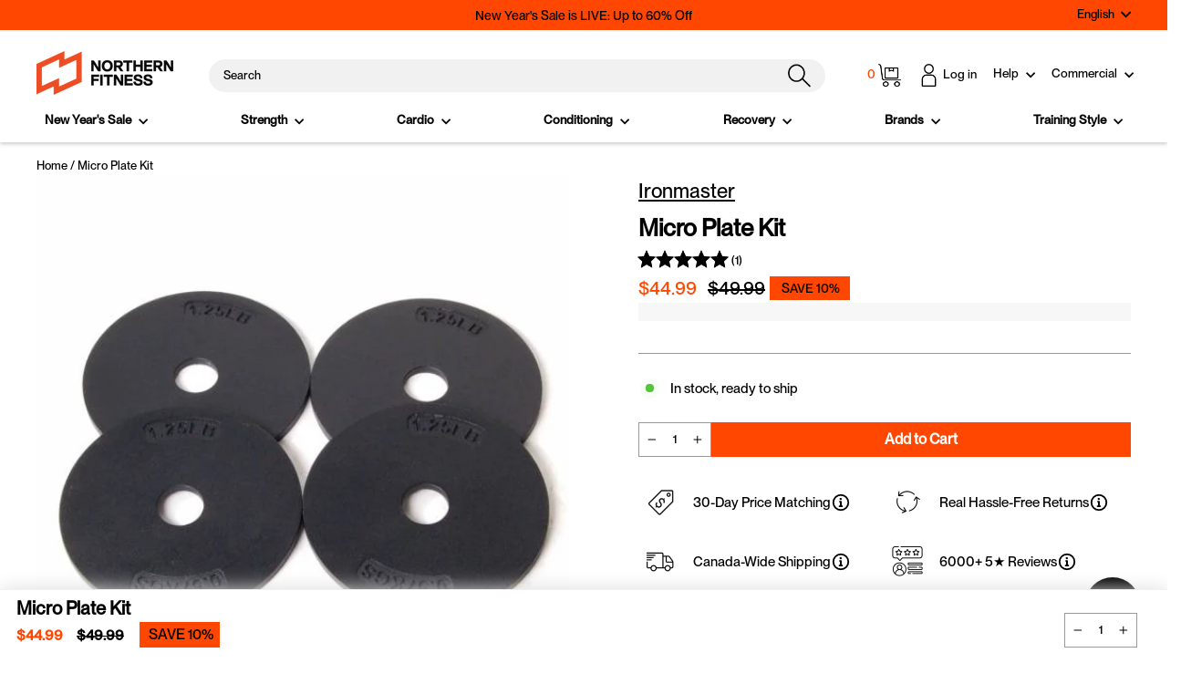

--- FILE ---
content_type: text/javascript;charset=utf-8
request_url: https://assets.cloudlift.app/api/assets/options.js?shop=northern-fitness-supply.myshopify.com
body_size: 36626
content:
window.Cloudlift = window.Cloudlift || {};window.Cloudlift.options = { config: {"app":"options","shop":"northern-fitness-supply.myshopify.com","url":"https://www.northernfitness.ca","api":"https://api.cloudlift.app","assets":"https://cdn.jsdelivr.net/gh/cloudlift-app/cdn@0.15.21","mode":"prod","currencyFormats":{"moneyFormat":"${{amount}}","moneyWithCurrencyFormat":"${{amount}} CAD"},"resources":["https://cdn.jsdelivr.net/gh/cloudlift-app/cdn@0.15.21/static/app-options.css","https://cdn.jsdelivr.net/gh/cloudlift-app/cdn@0.15.21/static/app-options.js"],"locale":"en","i18n":{"product.options.ai.generated.label":"Generated Images","product.options.text.align.right":"Text align right","product.options.discount.button":"Apply","product.options.discount.invalid":"Enter a valid discount code","product.options.library.button":"Select image","product.options.validity.dateMax":"Please enter a date before {max}","product.options.tabs.next":"Next","product.options.free":"FREE","product.options.ai.loading.generating":"Generating your image...","product.options.ai.removebg.button":"Remove Background","product.options.validity.upload.required":"Please upload a file","product.options.item.modal.title":"Update cart item?","product.options.item.modal.update":"Update","product.options.library.categories.button":"Show categories","product.options.tabs.previous":"Previous","product.options.validity.rangeOverflow":"Max allowed value {max}","product.options.file.link":"\uD83D\uDD17","product.options.ai.edit.placeholder":"Describe how to edit the image...","product.options.ai.update.button":"Update Image","product.options.bundle.hide":"Hide","product.options.text.style.bold":"Text bold","product.options.ai.edit.button":"Edit Image","product.options.validity.patternMismatch":"Please enter text to match: {pattern}","product.options.text.fontSize":"Text size","product.options.library.categories.label":"Categories","product.options.bundle.items":"items","product.options.ai.removebg.removed":"Background Removed","product.options.ai.button.generate":"Generate","product.options.validity.upload.max":"Maximum allowed file size is {max} MB","product.options.validity.rangeUnderflow":"Min allowed value {min}","product.options.text.style.italic":"Text italic","product.options.ai.prompt.placeholder":"Describe the image...","product.options.library.search.empty":"No results found","product.options.text.align.center":"Text center","product.options.ai.loading.editing":"Editing image...","product.options.discount.placeholder":"Discount code","product.options.ai.load_more":"Load More","product.options.validity.valueMissing":"Please enter a value","product.options.validity.tooLong":"Please enter less than {max} characters","product.options.ai.button.edit":"Edit Image","product.options.ai.edit.indicator":"Editing image","product.options.bundle.show":"Show","product.options.library.search.placeholder":"Search images","product.options.validity.selectMax":"Please select at most {max}","product.options.discount.valid":"Discount is applied at checkout","product.options.item.edit":"Edit ⚙️","product.options.item.modal.add":"Add new","product.options.validity.dateMin":"Please enter a date after {min}","product.options.library.images.button":"More images","product.options.validity.tooShort":"Please enter at least {min} characters","product.options.validity.selectMin":"Please select at least {min}","product.options.text.align.left":"Text align left"},"level":5,"version":"0.12.124","setup":true,"beta":true,"themeId":"126941790257","autoGallerySelector":"[data-product-images]","locationMode":0,"selector":"","previewLocationMode":0,"previewSelector":"","previewImgParent":1,"previewImgParentSelector":"","previewImgMainSelector":".product__main-photos img","previewImgThumbnailSelector":".product__thumbs img","itemImgParentSelector":".cart__item, .cart__row, .ws-cs-item","previewSticky":false,"previewStickyMobile":"overlay","previewStickyMobileSize":25,"priceDraft":true,"priceDraftTitle":"","priceDraftShipping":false,"priceDraftTaxFree":false,"priceDraftRetention":3,"priceProductId":"","priceProductHandle":"","priceVariantId":"","priceVariantValue":0.01,"checkout":true,"checkoutConfig":{"debug":false,"update":true,"key":"313589093"},"currencyConvert":true,"autoFulfil":false,"priceWeight":true,"extensions":"","theme":{"productPriceObserver":true,"productVariantHistory":true,"themeGallery":true,"productOptionsClear":true,"productLinkAvailable":true,"productFormDisabled":false,"productPriceAll":true},"css":".cl-po--label {\n    font-family: 'PPNeueMontreal-Bold'!important;\n}\n/* for options title text to be same as theme options */\n.cl-po--swatch-item {\nfont-family: PPNeueMontreal-Medium!important;\n}\n\n/* for border radius */\n .cl-po--swatch {\nletter-spacing: 0.04em !important;\nfont-size: 13px !important;\nborder-radius: 0!important;\ntext-transform: capitalize!important;\nfont-weight: 400!important;\n}\n/* for the text inside swatches */\n.cl-po--label {\n    font-size: 11px!important;\n    text-transform: uppercase;\n    letter-spacing: .1em;\n}\n\n.cl-po--option .choices__inner {\n    border-radius: 0!important;\n}\n\nfieldset[data-handle=\"rack-colour\"].variant-input-wrap label {\npadding: 7px!important;\nwidth: 55px!important;\n}\n\n.cl-po--swatch-text {\n    text-transform: none !important;\n    font-size: 13px !important;\n    font-family: PPNeueMontreal-Medium;\n    font-weight: 400;\n    letter-spacing: 0;\n    display: flex;\n    flex-direction: column;\n    align-items: center;\n    text-align: center;\n    width: 80px;\n}\n\n.option_price {\n    color: #FF4701;\n    margin-top: 3px;\n    margin-bottom: 0;\n    font-size: 12px;\n}\n\ninput[type=radio]:checked+.cl-po--swatch {\n    border: 2px solid black;\n}\ninput[type=radio]+.cl-po--swatch{\n    box-shadow: inset 0 0 0 2px white!important;\n    border: 2px solid white;\n}\n\n#tippy-1, #tippy-2, #tippy-3, #tippy-4, #tippy-5, #tippy-6, #tippy-7, #tipply-8 {\ndisplay: none !important;\n}\n\n\n","js":"","fonts":[{"name":"Neue Montreal - Medium","files":{"bold":"https://storage.googleapis.com/cloudlift-app-cloud-prod-assets/northern-fitness-supply/f_PPNeueMontreal-Medium.ttf"},"type":2},{"name":"Neue Montreal - Regular","files":{"regular":"https://storage.googleapis.com/cloudlift-app-cloud-prod-assets/northern-fitness-supply/f_PPNeueMontreal-Regular.ttf"},"type":2}],"configs":[{"uuid":"cluvrb3f5py5","styles":{"label-color":"#000000","input-color-selected":"#000000","option-font-size":"16px","input-background-color-selected":"#fff","input-background-color":"#fff","label-font-size":"18px","input-text-color":"#000000","input-border-color":"#999999","font-family":"-apple-system, BlinkMacSystemFont, 'Segoe UI', Roboto,Helvetica, Arial, sans-serif, 'Apple Color Emoji', 'Segoe UI Emoji','Segoe UI Symbol'","input-color":"#000000","info-icon-color":"#000000","option-border-radius":"6px","input-border-color-focus":"#000000"},"theme":"default","css":"#cluvrb3f5py5.cl-po--wrapper{font-family:-apple-system,BlinkMacSystemFont,'Segoe UI',Roboto,Helvetica,Arial,sans-serif,'Apple Color Emoji','Segoe UI Emoji','Segoe UI Symbol'}#cluvrb3f5py5 .cl-po--label{color:#000;font-size:18px;margin-bottom:5px}#cluvrb3f5py5 .cl-po--info{width:18px;height:18px;background-color:#000}#cluvrb3f5py5 .cl-po--help{color:#637381;font-size:14px}#cluvrb3f5py5 .cl-po--option{color:#000;margin-bottom:20px;font-size:16px}#cluvrb3f5py5 .cl-po--input{color:#000;background-color:#fff;font-size:16px;border-width:1px;border-color:#999;border-radius:6px;box-shadow:rgba(0,0,0,0) 0 0 0 0,rgba(0,0,0,0) 0 0 0 0,rgba(0,0,0,0.05) 0 1px 2px 0}#cluvrb3f5py5 .cl-po--input:focus{outline:2px solid transparent;outline-offset:2px;box-shadow:#fff 0 0 0 0,#000 0 0 0 1px,rgba(0,0,0,0.05) 0 1px 2px 0;border-color:#000}#cluvrb3f5py5 .cl-po--input.cl-po--invalid:focus{box-shadow:#fff 0 0 0 0,#c44e47 0 0 0 1px,rgba(0,0,0,0.05) 0 1px 2px 0;border-color:#c44e47}#cluvrb3f5py5 .cl-po--swatch{background-color:#fff;border-width:1px;border-color:#999;border-radius:6px;box-shadow:rgba(0,0,0,0) 0 0 0 0,rgba(0,0,0,0) 0 0 0 0,rgba(0,0,0,0.05) 0 1px 2px 0}#cluvrb3f5py5 .cl-po--input:checked+.cl-po--swatch-button{background-color:#fff;color:#000}#cluvrb3f5py5 input[type=radio]:checked+.cl-po--swatch,#cluvrb3f5py5 input[type=checkbox]:checked+.cl-po--swatch{outline:2px solid transparent;outline-offset:2px;box-shadow:#fff 0 0 0 0,#000 0 0 0 1px,rgba(0,0,0,0.05) 0 1px 2px 0;border-color:#000}#cluvrb3f5py5 input[type=checkbox]:checked.cl-po--input,#cluvrb3f5py5 input[type=radio]:checked.cl-po--input{border-color:transparent;background-color:#000}#cluvrb3f5py5 .cl-po--option .choices__inner{color:#000;background-color:#fff;border-width:1px;border-color:#999;border-radius:6px;box-shadow:rgba(0,0,0,0) 0 0 0 0,rgba(0,0,0,0) 0 0 0 0,rgba(0,0,0,0.05) 0 1px 2px 0}#cluvrb3f5py5 .cl-po--option .choices.is-focused:not(.is-open) .choices__inner{outline:2px solid transparent;outline-offset:2px;box-shadow:#fff 0 0 0 0,#000 0 0 0 1px,rgba(0,0,0,0.05) 0 1px 2px 0;border-color:#000}#cluvrb3f5py5 .cl-po--option .choices__list--multiple .choices__item{color:#000;background-color:#fff;border-radius:6px;border:1px solid #999}#cluvrb3f5py5 .cl-po--option .choices__list--multiple .choices__item.is-highlighted{color:#000;background-color:#fff;border:1px solid #000}#cluvrb3f5py5 .cl-po--option .choices[data-type*=select-multiple] .choices__button{color:#000;border-left:1px solid #999}#cluvrb3f5py5 .cl-po--text-editor,#cluvrb3f5py5 .cl-po--collapse.cl-po--edit{--text-editor-color:#000}#cluvrb3f5py5 .cl-po--text-editor .cl-po--swatch-button.selected{outline:2px solid transparent;outline-offset:2px;box-shadow:#fff 0 0 0 0,#000 0 0 0 1px,rgba(0,0,0,0.05) 0 1px 2px 0;border-color:#000;background-color:#fff;--text-editor-color:#000}#cluvrb3f5py5 .cl-po--collapse.cl-po--edit{border-left:1px solid #999;border-right:1px solid #999;border-bottom-color:#999}#cluvrb3f5py5 .cl-po--collapse.cl-po--edit .cl-po--edit-label{color:#637381}#cluvrb3f5py5 .cl-po--collapse.cl-po--edit:not(.cl-po--open){border-bottom:1px solid #999;border-bottom-left-radius:6px;border-bottom-right-radius:6px}#cluvrb3f5py5 .cl-po--invalid{border-color:#c44e47}#cluvrb3f5py5 .cl-po--errors{margin-top:10px}#cluvrb3f5py5 .cl-po--error{font-size:16px;font-family:-apple-system,BlinkMacSystemFont,'Segoe UI',Roboto,Helvetica,Arial,sans-serif,'Apple Color Emoji','Segoe UI Emoji','Segoe UI Symbol';color:#fff;background-color:#c44e47;border-color:#b7423b;border-radius:6px}#cluvrb3f5py5 .cl-po--collapse{color:#000;font-size:18px}#cluvrb3f5py5 .cl-po--collapse:before{width:22px;height:22px}#cluvrb3f5py5 .cl-po--panel{border-width:1px;border-color:#999;border-bottom-left-radius:6px;border-bottom-right-radius:6px;box-shadow:rgba(0,0,0,0) 0 0 0 0,rgba(0,0,0,0) 0 0 0 0,rgba(0,0,0,0.05) 0 1px 2px 0}","variantOption":false,"variantOptions":[],"options":[{"name":"80\" Weight Storage Uprights","type":"dropdown","label":"Storage Uprights","value":"None","required":false,"conditions":[{"data":"variant","field":"variant","variants":[{"id":"40747475468337","title":"PR-5000 Rack Builder - 80\" / Matte Black / 16\"","type":"variant","price":"859.00","quantity":1},{"id":"40747475501105","title":"PR-5000 Rack Builder - 80\" / Matte Black / 30\"","type":"variant","price":"909.00","quantity":1},{"id":"40747475533873","title":"PR-5000 Rack Builder - 80\" / Matte Black / 41\"","type":"variant","price":"969.00","quantity":1},{"id":"40841215377457","title":"PR-5000 Rack Builder - 80\" / Red / 16\"","type":"variant","price":"859.00","quantity":1},{"id":"40841215410225","title":"PR-5000 Rack Builder - 80\" / Red / 30\"","type":"variant","price":"909.00","quantity":1},{"id":"40841215442993","title":"PR-5000 Rack Builder - 80\" / Red / 41\"","type":"variant","price":"969.00","quantity":1},{"id":"40841215475761","title":"PR-5000 Rack Builder - 80\" / Blue / 16\"","type":"variant","price":"859.00","quantity":1},{"id":"40841215508529","title":"PR-5000 Rack Builder - 80\" / Blue / 30\"","type":"variant","price":"909.00","quantity":1},{"id":"40841215541297","title":"PR-5000 Rack Builder - 80\" / Blue / 41\"","type":"variant","price":"969.00","quantity":1},{"id":"40841215574065","title":"PR-5000 Rack Builder - 80\" / Clear Coat / 16\"","type":"variant","price":"1109.00","quantity":1},{"id":"40841215606833","title":"PR-5000 Rack Builder - 80\" / Clear Coat / 30\"","type":"variant","price":"1159.00","quantity":1},{"id":"40841215639601","title":"PR-5000 Rack Builder - 80\" / Clear Coat / 41\"","type":"variant","price":"1219.00","quantity":1},{"id":"40841215672369","title":"PR-5000 Rack Builder - 80\" / White / 16\"","type":"variant","price":"859.00","quantity":1},{"id":"40841215705137","title":"PR-5000 Rack Builder - 80\" / White / 30\"","type":"variant","price":"909.00","quantity":1},{"id":"40841215737905","title":"PR-5000 Rack Builder - 80\" / White / 41\"","type":"variant","price":"969.00","quantity":1},{"id":"40747475370033","title":"PR-5000 Rack Builder - 80\" / Metallic Black / 16\"","type":"variant","price":"859.00","quantity":1},{"id":"40747475402801","title":"PR-5000 Rack Builder - 80\" / Metallic Black / 30\"","type":"variant","price":"909.00","quantity":1},{"id":"40747475435569","title":"PR-5000 Rack Builder - 80\" / Metallic Black / 41\"","type":"variant","price":"969.00","quantity":1},{"id":"40841215770673","title":"PR-5000 Rack Builder - 80\" / Army Green / 16\"","type":"variant","price":"859.00","quantity":1},{"id":"40841215803441","title":"PR-5000 Rack Builder - 80\" / Army Green / 30\"","type":"variant","price":"909.00","quantity":1},{"id":"40841215836209","title":"PR-5000 Rack Builder - 80\" / Army Green / 41\"","type":"variant","price":"969.00","quantity":1}]}],"params":{"imgTooltip":false,"textValueSelect":"","grow":false,"validationMsg":"","textClean":"","autocomplete":"","priceTextClean":"","pattern":"","labelPriceText":false,"toggle":true,"valuePriceText":true,"groupDelimiter":"","help":"","imgText":false,"textSearchValues":"","priceTemplate":"","searchValues":false,"labelValueText":false,"valuePriceTooltip":false,"exclude":true,"placeholder":"","items":null,"info":"","multiSelect":false},"values":[{"value":"None","text":"None"},{"value":"Metallic Black","text":"Metallic Black","price":292.0,"priceVariant":{"id":"40746685202481","title":"PR-5000 Weight Storage Uprights - Pair / 80\" / Metallic Black","handle":"pr-5000-weight-storage","type":"variant","price":"292.00","quantity":1},"priceVariantQuantity":true},{"value":"Matte Black","text":"Matte Black","price":292.0,"priceVariant":{"id":"40746685661233","title":"PR-5000 Weight Storage Uprights - Pair / 80\" / Matte Black","handle":"pr-5000-weight-storage","type":"variant","price":"292.00","quantity":1},"priceVariantQuantity":true},{"value":"Red","text":"Red","price":289.0,"priceVariant":{"id":"40825122619441","title":"PR-5000 Uprights - Pair / 80\" / Red","handle":"pr-5000-weight-storage","type":"variant","price":"289.00","quantity":1}},{"value":"Blue","text":"Blue","price":289.0,"priceVariant":{"id":"40825122652209","title":"PR-5000 Uprights - Pair / 80\" / Blue","handle":"pr-5000-weight-storage","type":"variant","price":"289.00","quantity":1}},{"value":"Clear Coat","text":"Clear Coat","price":359.0,"priceVariant":{"id":"40825122684977","title":"PR-5000 Uprights - Pair / 80\" / Clear Coat","handle":"pr-5000-weight-storage","type":"variant","price":"359.00","quantity":1}},{"value":"White","text":"White","price":289.0,"priceVariant":{"id":"40825122717745","title":"PR-5000 Uprights - Pair / 80\" / White","handle":"pr-5000-weight-storage","type":"variant","price":"289.00","quantity":1}},{"value":"Army Green","text":"Army Green","price":289.0,"priceVariant":{"id":"40825122750513","title":"PR-5000 Uprights - Pair / 80\" / Army Green","handle":"pr-5000-weight-storage","type":"variant","price":"289.00","quantity":1}}]},{"name":"93\" Weight Storage Uprights","type":"dropdown","label":"Storage Uprights","value":"None","required":false,"conditions":[{"data":"variant","field":"variant","variants":[{"id":"40747475664945","title":"PR-5000 Rack Builder - 93\" / Matte Black / 16\"","type":"variant","price":"889.00","quantity":1},{"id":"40747475697713","title":"PR-5000 Rack Builder - 93\" / Matte Black / 30\"","type":"variant","price":"929.00","quantity":1},{"id":"40747475730481","title":"PR-5000 Rack Builder - 93\" / Matte Black / 41\"","type":"variant","price":"999.00","quantity":1},{"id":"40841215868977","title":"PR-5000 Rack Builder - 93\" / Red / 16\"","type":"variant","price":"889.00","quantity":1},{"id":"40841215901745","title":"PR-5000 Rack Builder - 93\" / Red / 30\"","type":"variant","price":"929.00","quantity":1},{"id":"40841215934513","title":"PR-5000 Rack Builder - 93\" / Red / 41\"","type":"variant","price":"999.00","quantity":1},{"id":"40841215967281","title":"PR-5000 Rack Builder - 93\" / Blue / 16\"","type":"variant","price":"889.00","quantity":1},{"id":"40841216000049","title":"PR-5000 Rack Builder - 93\" / Blue / 30\"","type":"variant","price":"929.00","quantity":1},{"id":"40841216032817","title":"PR-5000 Rack Builder - 93\" / Blue / 41\"","type":"variant","price":"999.00","quantity":1},{"id":"40841216065585","title":"PR-5000 Rack Builder - 93\" / Clear Coat / 16\"","type":"variant","price":"1139.00","quantity":1},{"id":"40841216098353","title":"PR-5000 Rack Builder - 93\" / Clear Coat / 30\"","type":"variant","price":"1179.00","quantity":1},{"id":"40841216131121","title":"PR-5000 Rack Builder - 93\" / Clear Coat / 41\"","type":"variant","price":"1249.00","quantity":1},{"id":"40841216163889","title":"PR-5000 Rack Builder - 93\" / White / 16\"","type":"variant","price":"889.00","quantity":1},{"id":"40841216196657","title":"PR-5000 Rack Builder - 93\" / White / 30\"","type":"variant","price":"929.00","quantity":1},{"id":"40841216229425","title":"PR-5000 Rack Builder - 93\" / White / 41\"","type":"variant","price":"999.00","quantity":1},{"id":"40747475566641","title":"PR-5000 Rack Builder - 93\" / Metallic Black / 16\"","type":"variant","price":"889.00","quantity":1},{"id":"40747475599409","title":"PR-5000 Rack Builder - 93\" / Metallic Black / 30\"","type":"variant","price":"929.00","quantity":1},{"id":"40747475632177","title":"PR-5000 Rack Builder - 93\" / Metallic Black / 41\"","type":"variant","price":"999.00","quantity":1},{"id":"40841216262193","title":"PR-5000 Rack Builder - 93\" / Army Green / 16\"","type":"variant","price":"889.00","quantity":1},{"id":"40841216294961","title":"PR-5000 Rack Builder - 93\" / Army Green / 30\"","type":"variant","price":"929.00","quantity":1},{"id":"40841216327729","title":"PR-5000 Rack Builder - 93\" / Army Green / 41\"","type":"variant","price":"999.00","quantity":1}]}],"params":{"imgTooltip":false,"textValueSelect":"","grow":false,"validationMsg":"","textClean":"","autocomplete":"","priceTextClean":"","pattern":"","labelPriceText":false,"toggle":true,"valuePriceText":true,"groupDelimiter":"","help":"","imgText":false,"textSearchValues":"","priceTemplate":"","searchValues":false,"labelValueText":false,"valuePriceTooltip":false,"exclude":true,"placeholder":"","items":null,"info":"","multiSelect":false},"values":[{"value":"None","text":"None"},{"value":"Metallic Black","text":"Metallic Black","price":302.0,"priceVariant":{"id":"40746685694001","title":"PR-5000 Uprights - Pair / 93\" / Metallic Black","handle":"pr-5000-weight-storage","type":"variant","price":"302.00","quantity":1},"priceVariantQuantity":true},{"value":"Matte Black","text":"Matte Black","price":302.0,"priceVariant":{"id":"40746685726769","title":"PR-5000 Uprights - Pair / 93\" / Matte Black","handle":"pr-5000-weight-storage","type":"variant","price":"302.00","quantity":1},"priceVariantQuantity":true},{"value":"Red","text":"Red","price":302.0,"priceVariant":{"id":"40825122783281","title":"PR-5000 Uprights - Pair / 93\" / Red","handle":"pr-5000-weight-storage","type":"variant","price":"302.00","quantity":1},"priceVariantQuantity":true},{"value":"Blue","text":"Blue","price":302.0,"priceVariant":{"id":"40825122816049","title":"PR-5000 Uprights - Pair / 93\" / Blue","handle":"pr-5000-weight-storage","type":"variant","price":"302.00","quantity":1},"priceVariantQuantity":true},{"value":"Clear Coat","text":"Clear Coat","price":380.0,"priceVariant":{"id":"40825122848817","title":"PR-5000 Uprights - Pair / 93\" / Clear Coat","handle":"pr-5000-weight-storage","type":"variant","price":"380.00","quantity":1},"priceVariantQuantity":true},{"value":"White","text":"White","price":302.0,"priceVariant":{"id":"40825122881585","title":"PR-5000 Uprights - Pair / 93\" / White","handle":"pr-5000-weight-storage","type":"variant","price":"302.00","quantity":1},"priceVariantQuantity":true},{"value":"Army Green","text":"Army Green","price":302.0,"priceVariant":{"id":"40825122914353","title":"PR-5000 Uprights - Pair / 93\" / Army Green","handle":"pr-5000-weight-storage","type":"variant","price":"302.00","quantity":1},"priceVariantQuantity":true}]},{"name":"Storage Crossmember Depth","type":"button-swatch","label":"Storage Crossmember Depth","value":"16","required":false,"conditions":[{"data":"options","field":"80\" Weight Storage Uprights","operator":"!equals","value":"None"},{"data":"options","field":"93\" Weight Storage Uprights","operator":"!equals","value":"None"}],"conditionMode":1,"params":{"imgTooltip":false,"textValueSelect":"","grow":false,"validationMsg":"","textClean":"","autocomplete":"","priceTextClean":"","pattern":"","labelPriceText":false,"toggle":false,"valuePriceText":true,"groupDelimiter":"","help":"","imgText":false,"textSearchValues":"","priceTemplate":"","searchValues":false,"labelValueText":false,"valuePriceTooltip":false,"exclude":true,"placeholder":"","items":null,"info":"","multiSelect":false},"values":[{"value":"16","text":"16\""},{"value":"30","text":"30\""},{"value":"41","text":"41\""}]},{"name":"16\" Storage Crossmember Colour","type":"dropdown","label":"Storage Crossmember Colour","value":"None","required":false,"conditions":[{"data":"options","field":"Storage Crossmember Depth","operator":"equals","value":"16"}],"conditionMode":2,"params":{"imgTooltip":false,"textValueSelect":"","grow":false,"validationMsg":"","textClean":"","autocomplete":"","priceTextClean":"","pattern":"","labelPriceText":false,"toggle":true,"valuePriceText":true,"groupDelimiter":"","help":"","imgText":false,"textSearchValues":"","priceTemplate":"","searchValues":false,"labelValueText":false,"valuePriceTooltip":false,"exclude":true,"placeholder":"","items":null,"info":"","multiSelect":false},"values":[{"value":"None","text":"None"},{"value":"16 Matte Black","text":"Matte Black","img":"https://cdn.shopify.com/s/files/1/0264/7028/5361/files/a_I5G1_cross-metb.png","price":280.0,"priceVariant":{"id":"40746685792305","title":"PR-5000 Weight Storage Crossmembers - Pair / 16\" / Matte Black","handle":"pr-5000-weight-storage-depth","type":"variant","price":"140.00","quantity":2},"priceVariantQuantity":false,"disabled":true},{"value":"16 Metallic Black","text":"Metallic Black","img":"https://cdn.shopify.com/s/files/1/0264/7028/5361/files/a_ezB2_cross-matb.png","price":280.0,"priceVariant":{"id":"40746685759537","title":"PR-5000 Weight Storage Crossmembers - Pair / 16\" / Metallic Black","handle":"pr-5000-weight-storage-depth","type":"variant","price":"140.00","quantity":2},"priceVariantQuantity":false,"disabled":true},{"value":"16 Red","text":"Red","img":"https://cdn.shopify.com/s/files/1/0264/7028/5361/files/a_kOOS_cross-red.png","price":278.0,"priceVariant":{"id":"40825128615985","title":"PR-5000 Crossmembers - Pair / 16\" / Red","handle":"pr-5000-weight-storage-depth","type":"variant","price":"139.00","quantity":2},"priceVariantQuantity":false},{"value":"16 Blue","text":"Blue","img":"https://cdn.shopify.com/s/files/1/0264/7028/5361/files/a_Q0IG_cross-blue.png","price":278.0,"priceVariant":{"id":"40825128648753","title":"PR-5000 Crossmembers - Pair / 16\" / Blue","handle":"pr-5000-weight-storage-depth","type":"variant","price":"139.00","quantity":2},"priceVariantQuantity":false},{"value":"16 Clear Coat","text":"Clear Coat","img":"https://cdn.shopify.com/s/files/1/0264/7028/5361/files/a_jxXH_cross-clr.png","price":380.0,"priceVariant":{"id":"40825128681521","title":"PR-5000 Crossmembers - Pair / 16\" / Clear Coat","handle":"pr-5000-weight-storage-depth","type":"variant","price":"190.00","quantity":2},"priceVariantQuantity":false},{"value":"16 White","text":"White","img":"https://cdn.shopify.com/s/files/1/0264/7028/5361/files/a_JN1K_cross-wht.png","price":278.0,"priceVariant":{"id":"40825128714289","title":"PR-5000 Crossmembers - Pair / 16\" / White","handle":"pr-5000-weight-storage-depth","type":"variant","price":"139.00","quantity":2},"priceVariantQuantity":false},{"value":"16 Army Green","text":"Army Green","img":"https://cdn.shopify.com/s/files/1/0264/7028/5361/files/a_XIQ9_cross-grn.png","price":278.0,"priceVariant":{"id":"40825128747057","title":"PR-5000 Crossmembers - Pair / 16\" / Army Green","handle":"pr-5000-weight-storage-depth","type":"variant","price":"139.00","quantity":2}}]},{"name":"30\" Storage Crossmember Colour","type":"dropdown","label":"Storage Crossmember Colour","value":"None","required":false,"conditions":[{"data":"options","field":"Storage Crossmember Depth","operator":"equals","value":"30"}],"conditionMode":2,"params":{"imgTooltip":false,"textValueSelect":"","grow":false,"validationMsg":"","textClean":"","autocomplete":"","priceTextClean":"","pattern":"","labelPriceText":false,"toggle":true,"valuePriceText":true,"groupDelimiter":"","help":"","imgText":false,"textSearchValues":"","priceTemplate":"","searchValues":false,"labelValueText":false,"valuePriceTooltip":false,"exclude":true,"placeholder":"","items":null,"info":"","multiSelect":false},"values":[{"value":"None","text":"None"},{"value":"30 Matte Black","text":"Matte Black","img":"https://cdn.shopify.com/s/files/1/0264/7028/5361/files/a_I5G1_cross-metb.png","price":328.0,"priceVariant":{"id":"40746685857841","title":"PR-5000 Crossmembers - Pair / 30\" / Matte Black","handle":"pr-5000-weight-storage-depth","type":"variant","price":"164.00","quantity":2},"priceVariantQuantity":false,"disabled":true},{"value":"30 Metallic Black","text":"Metallic Black","img":"https://cdn.shopify.com/s/files/1/0264/7028/5361/files/a_ezB2_cross-matb.png","price":328.0,"priceVariant":{"id":"40746685825073","title":"PR-5000 Crossmembers - Pair / 30\" / Metallic Black","handle":"pr-5000-weight-storage-depth","type":"variant","price":"164.00","quantity":2},"priceVariantQuantity":false,"disabled":true},{"value":"30 Red","text":"Red","img":"https://cdn.shopify.com/s/files/1/0264/7028/5361/files/a_kOOS_cross-red.png","price":328.0,"priceVariant":{"id":"40825128779825","title":"PR-5000 Crossmembers - Pair / 30\" / Red","handle":"pr-5000-weight-storage-depth","type":"variant","price":"164.00","quantity":2},"priceVariantQuantity":false},{"value":"30 Blue","text":"Blue","img":"https://cdn.shopify.com/s/files/1/0264/7028/5361/files/a_Q0IG_cross-blue.png","price":328.0,"priceVariant":{"id":"40825128812593","title":"PR-5000 Crossmembers - Pair / 30\" / Blue","handle":"pr-5000-weight-storage-depth","type":"variant","price":"164.00","quantity":2},"priceVariantQuantity":false},{"value":"30 Clear Coat","text":"Clear Coat","img":"https://cdn.shopify.com/s/files/1/0264/7028/5361/files/a_jxXH_cross-clr.png","price":448.0,"priceVariant":{"id":"40825128845361","title":"PR-5000 Crossmembers - Pair / 30\" / Clear Coat","handle":"pr-5000-weight-storage-depth","type":"variant","price":"224.00","quantity":2},"priceVariantQuantity":false},{"value":"30 White","text":"White","img":"https://cdn.shopify.com/s/files/1/0264/7028/5361/files/a_JN1K_cross-wht.png","price":328.0,"priceVariant":{"id":"40825128878129","title":"PR-5000 Crossmembers - Pair / 30\" / White","handle":"pr-5000-weight-storage-depth","type":"variant","price":"164.00","quantity":2},"priceVariantQuantity":false},{"value":"30 Army Green","text":"Army Green","img":"https://cdn.shopify.com/s/files/1/0264/7028/5361/files/a_XIQ9_cross-grn.png","price":328.0,"priceVariant":{"id":"40825128910897","title":"PR-5000 Crossmembers - Pair / 30\" / Army Green","handle":"pr-5000-weight-storage-depth","type":"variant","price":"164.00","quantity":2}}]},{"name":"41\" Storage Crossmember Colour","type":"dropdown","label":"Storage Crossmember Colour","value":"None","required":false,"conditions":[{"data":"options","field":"Storage Crossmember Depth","operator":"equals","value":"41"}],"conditionMode":2,"params":{"imgTooltip":false,"textValueSelect":"","grow":false,"validationMsg":"","textClean":"","autocomplete":"","priceTextClean":"","pattern":"","labelPriceText":false,"toggle":true,"valuePriceText":true,"groupDelimiter":"","help":"","imgText":false,"textSearchValues":"","priceTemplate":"","searchValues":false,"labelValueText":false,"valuePriceTooltip":false,"exclude":true,"placeholder":"","items":null,"info":"","multiSelect":false},"values":[{"value":"None","text":"None"},{"value":"41 Matte Black","text":"Matte Black","img":"https://cdn.shopify.com/s/files/1/0264/7028/5361/files/a_I5G1_cross-metb.png","price":390.0,"priceVariant":{"id":"40746685923377","title":"PR-5000 Crossmembers - Pair / 41\" / Matte Black","handle":"pr-5000-weight-storage-depth","type":"variant","price":"195.00","quantity":2},"priceVariantQuantity":false,"disabled":true},{"value":"41 Metallic Black","text":"Metallic Black","img":"https://cdn.shopify.com/s/files/1/0264/7028/5361/files/a_ezB2_cross-matb.png","price":390.0,"priceVariant":{"id":"40746685890609","title":"PR-5000 Crossmembers - Pair / 41\" / Metallic Black","handle":"pr-5000-weight-storage-depth","type":"variant","price":"195.00","quantity":2},"priceVariantQuantity":false,"disabled":true},{"value":"41 Red","text":"Red","img":"https://cdn.shopify.com/s/files/1/0264/7028/5361/files/a_kOOS_cross-red.png","price":390.0,"priceVariant":{"id":"40825128943665","title":"PR-5000 Crossmembers - Pair / 41\" / Red","handle":"pr-5000-weight-storage-depth","type":"variant","price":"195.00","quantity":2},"priceVariantQuantity":false},{"value":"41 Blue","text":"Blue","img":"https://cdn.shopify.com/s/files/1/0264/7028/5361/files/a_Q0IG_cross-blue.png","price":390.0,"priceVariant":{"id":"40825128976433","title":"PR-5000 Crossmembers - Pair / 41\" / Blue","handle":"pr-5000-weight-storage-depth","type":"variant","price":"195.00","quantity":2},"priceVariantQuantity":false},{"value":"41 Clear Coat","text":"Clear Coat","img":"https://cdn.shopify.com/s/files/1/0264/7028/5361/files/a_jxXH_cross-clr.png","price":510.0,"priceVariant":{"id":"40825129009201","title":"PR-5000 Crossmembers - Pair / 41\" / Clear Coat","handle":"pr-5000-weight-storage-depth","type":"variant","price":"255.00","quantity":2},"priceVariantQuantity":false},{"value":"41 White","text":"White","img":"https://cdn.shopify.com/s/files/1/0264/7028/5361/files/a_JN1K_cross-wht.png","price":390.0,"priceVariant":{"id":"40825129041969","title":"PR-5000 Crossmembers - Pair / 41\" / White","handle":"pr-5000-weight-storage-depth","type":"variant","price":"195.00","quantity":2},"priceVariantQuantity":false},{"value":"41 Army Green","text":"Army Green","img":"https://cdn.shopify.com/s/files/1/0264/7028/5361/files/a_XIQ9_cross-grn.png","price":390.0,"priceVariant":{"id":"40825129074737","title":"PR-5000 Crossmembers - Pair / 41\" / Army Green","handle":"pr-5000-weight-storage-depth","type":"variant","price":"195.00","quantity":2}}]},{"name":"Storage Shelf #1","type":"dropdown","label":"Storage Shelf #1","value":"None","required":false,"conditions":[],"params":{"imgTooltip":false,"textValueSelect":"","grow":false,"validationMsg":"","textClean":"","autocomplete":"","priceTextClean":"","pattern":"","labelPriceText":false,"toggle":true,"valuePriceText":true,"groupDelimiter":"","help":"","imgText":false,"textSearchValues":"","priceTemplate":"","searchValues":false,"labelValueText":false,"valuePriceTooltip":false,"exclude":true,"placeholder":"","items":null,"info":"","multiSelect":false},"values":[{"value":"None","text":"None"},{"value":"Flat Shelf","text":"Flat Shelf","img":"https://cdn.shopify.com/s/files/1/0264/7028/5361/files/a_mVbu_Flat-shelf.png","price":214.0,"priceVariant":{"id":"40746706894897","title":"Rack Storage Shelves - Flat","handle":"rack-storage-shelves","type":"variant","price":"214.00","quantity":1},"priceVariantQuantity":true,"disabled":true},{"value":"Ball & Plate Shelf","text":"Ball & Plate Shelf","img":"https://cdn.shopify.com/s/files/1/0264/7028/5361/files/a_mbHX_Ball-plate-shelf.png","price":212.0,"priceVariant":{"id":"40746707681329","title":"Rack Storage Shelves - Ball & Plate","handle":"rack-storage-shelves","type":"variant","price":"212.00","quantity":1},"priceVariantQuantity":true,"disabled":true},{"value":"Dumbbell Shelf","text":"Dumbbell Shelf","img":"https://cdn.shopify.com/s/files/1/0264/7028/5361/files/a_ewQn_dumbbell-shelf.png","price":176.0,"priceVariant":{"id":"40746707714097","title":"Rack Storage Shelves - Dumbbell Shelf","handle":"rack-storage-shelves","type":"variant","price":"176.00","quantity":1},"priceVariantQuantity":true}]},{"name":"Storage Shelf #2","type":"dropdown","label":"Storage Shelf #2","value":"None","required":false,"conditions":[],"params":{"imgTooltip":false,"textValueSelect":"","grow":false,"validationMsg":"","textClean":"","autocomplete":"","priceTextClean":"","pattern":"","labelPriceText":false,"toggle":true,"valuePriceText":true,"groupDelimiter":"","help":"","imgText":false,"textSearchValues":"","priceTemplate":"","searchValues":false,"labelValueText":false,"valuePriceTooltip":false,"exclude":true,"placeholder":"","items":null,"info":"","multiSelect":false},"values":[{"value":"None","text":"None"},{"value":"Flat Shelf","text":"Flat Shelf","img":"https://cdn.shopify.com/s/files/1/0264/7028/5361/files/a_mVbu_Flat-shelf.png","price":214.0,"priceVariant":{"id":"40746706894897","title":"Rack Storage Shelves - Flat","handle":"rack-storage-shelves","type":"variant","price":"214.00","quantity":1},"priceVariantQuantity":true,"disabled":true},{"value":"Ball & Plate Shelf","text":"Ball & Plate Shelf","img":"https://cdn.shopify.com/s/files/1/0264/7028/5361/files/a_mbHX_Ball-plate-shelf.png","price":212.0,"priceVariant":{"id":"40746707681329","title":"Rack Storage Shelves - Ball & Plate","handle":"rack-storage-shelves","type":"variant","price":"212.00","quantity":1},"priceVariantQuantity":true,"disabled":true},{"value":"Dumbbell Shelf","text":"Dumbbell Shelf","img":"https://cdn.shopify.com/s/files/1/0264/7028/5361/files/a_ewQn_dumbbell-shelf.png","price":176.0,"priceVariant":{"id":"40746707714097","title":"Rack Storage Shelves - Dumbbell Shelf","handle":"rack-storage-shelves","type":"variant","price":"176.00","quantity":1},"priceVariantQuantity":true}]},{"name":"Storage Shelf #3","type":"dropdown","label":"Storage Shelf #3","value":"None","required":false,"conditions":[],"params":{"imgTooltip":false,"textValueSelect":"","grow":false,"validationMsg":"","textClean":"","autocomplete":"","priceTextClean":"","pattern":"","labelPriceText":false,"toggle":true,"valuePriceText":true,"groupDelimiter":"","help":"","imgText":false,"textSearchValues":"","priceTemplate":"","searchValues":false,"labelValueText":false,"valuePriceTooltip":false,"exclude":true,"placeholder":"","items":null,"info":"","multiSelect":false},"values":[{"value":"None","text":"None"},{"value":"Flat Shelf","text":"Flat Shelf","img":"https://cdn.shopify.com/s/files/1/0264/7028/5361/files/a_mVbu_Flat-shelf.png","price":214.0,"priceVariant":{"id":"40746706894897","title":"Rack Storage Shelves - Flat","handle":"rack-storage-shelves","type":"variant","price":"214.00","quantity":1},"priceVariantQuantity":true,"disabled":true},{"value":"Ball & Plate Shelf","text":"Ball & Plate Shelf","img":"https://cdn.shopify.com/s/files/1/0264/7028/5361/files/a_mbHX_Ball-plate-shelf.png","price":212.0,"priceVariant":{"id":"40746707681329","title":"Rack Storage Shelves - Ball & Plate","handle":"rack-storage-shelves","type":"variant","price":"212.00","quantity":1},"priceVariantQuantity":true,"disabled":true},{"value":"Dumbbell Shelf","text":"Dumbbell Shelf","img":"https://cdn.shopify.com/s/files/1/0264/7028/5361/files/a_ewQn_dumbbell-shelf.png","price":176.0,"priceVariant":{"id":"40746707714097","title":"Rack Storage Shelves - Dumbbell Shelf","handle":"rack-storage-shelves","type":"variant","price":"176.00","quantity":1},"priceVariantQuantity":true}]},{"name":"Storage Shelf #4","type":"dropdown","label":"Storage Shelf #4","value":"None","required":false,"conditions":[],"params":{"imgTooltip":false,"textValueSelect":"","grow":false,"validationMsg":"","textClean":"","autocomplete":"","priceTextClean":"","pattern":"","labelPriceText":false,"toggle":true,"valuePriceText":true,"groupDelimiter":"","help":"","imgText":false,"textSearchValues":"","priceTemplate":"","searchValues":false,"labelValueText":false,"valuePriceTooltip":false,"exclude":true,"placeholder":"","items":null,"info":"","multiSelect":false},"values":[{"value":"None","text":"None"},{"value":"Flat Shelf","text":"Flat Shelf","img":"https://cdn.shopify.com/s/files/1/0264/7028/5361/files/a_mVbu_Flat-shelf.png","price":214.0,"priceVariant":{"id":"40746706894897","title":"Rack Storage Shelves - Flat","handle":"rack-storage-shelves","type":"variant","price":"214.00","quantity":1},"priceVariantQuantity":true,"disabled":true},{"value":"Ball & Plate Shelf","text":"Ball & Plate Shelf","img":"https://cdn.shopify.com/s/files/1/0264/7028/5361/files/a_mbHX_Ball-plate-shelf.png","price":212.0,"priceVariant":{"id":"40746707681329","title":"Rack Storage Shelves - Ball & Plate","handle":"rack-storage-shelves","type":"variant","price":"212.00","quantity":1},"priceVariantQuantity":true,"disabled":true},{"value":"Dumbbell Shelf","text":"Dumbbell Shelf","img":"https://cdn.shopify.com/s/files/1/0264/7028/5361/files/a_ewQn_dumbbell-shelf.png","price":176.0,"priceVariant":{"id":"40746707714097","title":"Rack Storage Shelves - Dumbbell Shelf","handle":"rack-storage-shelves","type":"variant","price":"176.00","quantity":1},"priceVariantQuantity":true}]},{"name":"Logo Plate Crossmember","type":"dropdown","label":"Logo Plate Crossmember","value":"","required":true,"conditions":[],"params":{"imgTooltip":false,"textValueSelect":"","grow":false,"validationMsg":"","textClean":"","autocomplete":"","priceTextClean":"","pattern":"","labelPriceText":false,"toggle":true,"valuePriceText":true,"groupDelimiter":"","help":"","imgText":false,"textSearchValues":"","priceTemplate":"","searchValues":false,"labelValueText":false,"valuePriceTooltip":false,"exclude":true,"placeholder":"","items":null,"info":"","multiSelect":false},"values":[{"value":"Standard 2.0","text":"Standard 2.0","img":"https://cdn.shopify.com/s/files/1/0264/7028/5361/files/a_TdGX_lpc-stan.png","price":189.0,"priceVariant":{"id":"40881870503985","title":"Logo Plate Crossmember 2.0 - Standard","handle":"logo-plate-crossmember-2-0","type":"variant","price":"189.00","quantity":1},"priceVariantQuantity":true,"disabled":false},{"value":"Stamped 2.0","text":"Stamped 2.0","img":"https://cdn.shopify.com/s/files/1/0264/7028/5361/files/a_2WbL_lpc-stamp.png","price":202.0,"priceVariant":{"id":"40881872797745","title":"Logo Plate Crossmember 2.0 - Stamped","handle":"logo-plate-crossmember-2-0","type":"variant","price":"202.00","quantity":1},"priceVariantQuantity":true},{"value":"Compact 2.0","text":"Compact 2.0","img":"https://cdn.shopify.com/s/files/1/0264/7028/5361/files/a_wVxo_lpc-comp.png","price":152.0,"priceVariant":{"id":"40881870536753","title":"Logo Plate Crossmember 2.0 - Compact","handle":"logo-plate-crossmember-2-0","type":"variant","price":"152.00","quantity":1},"priceVariantQuantity":true}]},{"name":"Pull-Up Bar","type":"dropdown","label":"Pull-Up Bar","value":"","required":true,"conditions":[],"params":{"imgTooltip":false,"textValueSelect":"","grow":false,"validationMsg":"","textClean":"","autocomplete":"","priceTextClean":"","pattern":"","labelPriceText":false,"toggle":true,"valuePriceText":true,"groupDelimiter":"","help":"","imgText":false,"textSearchValues":"","priceTemplate":"","searchValues":false,"labelValueText":false,"valuePriceTooltip":false,"exclude":true,"placeholder":"","items":null,"info":"","multiSelect":false},"values":[{"value":"Multi-Grip","text":"Multi-Grip","img":"https://cdn.shopify.com/s/files/1/0264/7028/5361/files/a_B37W_pb-mg.png","price":203.0,"priceVariant":{"id":"40746647453745","title":"Pull-Up Bar - Multi-Grip","handle":"pull-up-bar","type":"variant","price":"203.00","quantity":1},"priceVariantQuantity":true,"disabled":false},{"value":"Globe Grip","text":"Globe Grip","img":"https://cdn.shopify.com/s/files/1/0264/7028/5361/files/a_uFIk_pb.gg.png","price":266.0,"priceVariant":{"id":"40746649059377","title":"Pull-Up Bar - Globe Grip","handle":"pull-up-bar","type":"variant","price":"266.00","quantity":1},"priceVariantQuantity":true},{"value":"1.25 Standard","text":"1.25\" Standard","img":"https://cdn.shopify.com/s/files/1/0264/7028/5361/files/a_PpGZ_pb-1.25s.png","price":76.0,"priceVariant":{"id":"40746649092145","title":"Pull-Up Bar - 1.25 Standard","handle":"pull-up-bar","type":"variant","price":"76.00","quantity":1},"priceVariantQuantity":true},{"value":"1.25 Raw","text":"1.25\" Raw","img":"https://cdn.shopify.com/s/files/1/0264/7028/5361/files/a_QnXy_pb-1.25r.png","price":89.0,"priceVariant":{"id":"40746649124913","title":"Pull-Up Bar - 1.25 Raw","handle":"pull-up-bar","type":"variant","price":"89.00","quantity":1},"priceVariantQuantity":true},{"value":"2 Standard","text":"2\" Standard","img":"https://cdn.shopify.com/s/files/1/0264/7028/5361/files/a_RQzI_pb-2s.png","price":89.0,"priceVariant":{"id":"40746649157681","title":"Pull-Up Bar - 2\" Standard","handle":"pull-up-bar","type":"variant","price":"89.00","quantity":1},"priceVariantQuantity":true}]},{"name":"30\" Safeties","type":"dropdown","label":"Safeties","value":"","required":true,"conditions":[{"data":"variant","field":"variant","variants":[{"id":"40747475501105","title":"PR-5000 Rack Builder - 80\" / Matte Black / 30\"","type":"variant","price":"909.00","quantity":1},{"id":"40841215410225","title":"PR-5000 Rack Builder - 80\" / Red / 30\"","type":"variant","price":"909.00","quantity":1},{"id":"40841215508529","title":"PR-5000 Rack Builder - 80\" / Blue / 30\"","type":"variant","price":"909.00","quantity":1},{"id":"40841215606833","title":"PR-5000 Rack Builder - 80\" / Clear Coat / 30\"","type":"variant","price":"1159.00","quantity":1},{"id":"40841215705137","title":"PR-5000 Rack Builder - 80\" / White / 30\"","type":"variant","price":"909.00","quantity":1},{"id":"40747475402801","title":"PR-5000 Rack Builder - 80\" / Metallic Black / 30\"","type":"variant","price":"909.00","quantity":1},{"id":"40841215803441","title":"PR-5000 Rack Builder - 80\" / Army Green / 30\"","type":"variant","price":"909.00","quantity":1},{"id":"40747475697713","title":"PR-5000 Rack Builder - 93\" / Matte Black / 30\"","type":"variant","price":"929.00","quantity":1},{"id":"40841215901745","title":"PR-5000 Rack Builder - 93\" / Red / 30\"","type":"variant","price":"929.00","quantity":1},{"id":"40841216000049","title":"PR-5000 Rack Builder - 93\" / Blue / 30\"","type":"variant","price":"929.00","quantity":1},{"id":"40841216098353","title":"PR-5000 Rack Builder - 93\" / Clear Coat / 30\"","type":"variant","price":"1179.00","quantity":1},{"id":"40841216196657","title":"PR-5000 Rack Builder - 93\" / White / 30\"","type":"variant","price":"929.00","quantity":1},{"id":"40747475599409","title":"PR-5000 Rack Builder - 93\" / Metallic Black / 30\"","type":"variant","price":"929.00","quantity":1},{"id":"40841216294961","title":"PR-5000 Rack Builder - 93\" / Army Green / 30\"","type":"variant","price":"929.00","quantity":1}]}],"params":{"imgTooltip":false,"textValueSelect":"","grow":false,"validationMsg":"","textClean":"","autocomplete":"","priceTextClean":"","pattern":"","labelPriceText":false,"toggle":true,"valuePriceText":true,"groupDelimiter":"","help":"","imgText":false,"textSearchValues":"","priceTemplate":"","searchValues":false,"labelValueText":false,"valuePriceTooltip":false,"exclude":true,"placeholder":"","items":null,"info":"","multiSelect":false},"values":[{"value":"Flip-Down","text":"Flip-Down","img":"https://cdn.shopify.com/s/files/1/0264/7028/5361/files/a_5qXh_flip-down.png","price":304.0,"priceVariant":{"id":"40746656268337","title":"Rack Safeties - 30\" / Flip-Down","handle":"rep-rack-safeties","type":"variant","price":"304.00","quantity":1},"priceVariantQuantity":true,"disabled":false},{"value":"Strap","text":"Strap","img":"https://cdn.shopify.com/s/files/1/0264/7028/5361/files/a_kee4_strap.png","price":215.0,"priceVariant":{"id":"40746656301105","title":"Rack Safeties - 30\" / Strap","handle":"rep-rack-safeties","type":"variant","price":"215.00","quantity":1},"priceVariantQuantity":true},{"value":"Pin-Pipe","text":"Pin-Pipe","img":"https://cdn.shopify.com/s/files/1/0264/7028/5361/files/a_8YII_pin-pipe.png","price":121.0,"priceVariant":{"id":"40746656333873","title":"Rack Safeties - 30\" / Pin-Pipe","handle":"rep-rack-safeties","type":"variant","price":"121.00","quantity":1},"priceVariantQuantity":true}]},{"name":"41\" Safeties","type":"dropdown","label":"Safeties","value":"","required":true,"conditions":[{"data":"variant","field":"variant","variants":[{"id":"40747475533873","title":"PR-5000 Rack Builder - 80\" / Matte Black / 41\"","type":"variant","price":"969.00","quantity":1},{"id":"40841215442993","title":"PR-5000 Rack Builder - 80\" / Red / 41\"","type":"variant","price":"969.00","quantity":1},{"id":"40841215541297","title":"PR-5000 Rack Builder - 80\" / Blue / 41\"","type":"variant","price":"969.00","quantity":1},{"id":"40841215639601","title":"PR-5000 Rack Builder - 80\" / Clear Coat / 41\"","type":"variant","price":"1219.00","quantity":1},{"id":"40841215737905","title":"PR-5000 Rack Builder - 80\" / White / 41\"","type":"variant","price":"969.00","quantity":1},{"id":"40747475435569","title":"PR-5000 Rack Builder - 80\" / Metallic Black / 41\"","type":"variant","price":"969.00","quantity":1},{"id":"40841215836209","title":"PR-5000 Rack Builder - 80\" / Army Green / 41\"","type":"variant","price":"969.00","quantity":1},{"id":"40747475730481","title":"PR-5000 Rack Builder - 93\" / Matte Black / 41\"","type":"variant","price":"999.00","quantity":1},{"id":"40841215934513","title":"PR-5000 Rack Builder - 93\" / Red / 41\"","type":"variant","price":"999.00","quantity":1},{"id":"40841216032817","title":"PR-5000 Rack Builder - 93\" / Blue / 41\"","type":"variant","price":"999.00","quantity":1},{"id":"40841216131121","title":"PR-5000 Rack Builder - 93\" / Clear Coat / 41\"","type":"variant","price":"1249.00","quantity":1},{"id":"40841216229425","title":"PR-5000 Rack Builder - 93\" / White / 41\"","type":"variant","price":"999.00","quantity":1},{"id":"40747475632177","title":"PR-5000 Rack Builder - 93\" / Metallic Black / 41\"","type":"variant","price":"999.00","quantity":1},{"id":"40841216327729","title":"PR-5000 Rack Builder - 93\" / Army Green / 41\"","type":"variant","price":"999.00","quantity":1}]}],"params":{"imgTooltip":false,"textValueSelect":"","grow":false,"validationMsg":"","textClean":"","autocomplete":"","priceTextClean":"","pattern":"","labelPriceText":false,"toggle":true,"valuePriceText":true,"groupDelimiter":"","help":"","imgText":false,"textSearchValues":"","priceTemplate":"","searchValues":false,"labelValueText":false,"valuePriceTooltip":false,"exclude":true,"placeholder":"","items":null,"info":"","multiSelect":false},"values":[{"value":"Flip-Down","text":"Flip-Down","img":"https://cdn.shopify.com/s/files/1/0264/7028/5361/files/a_S7e9_flip-down.png","price":355.0,"priceVariant":{"id":"40746656497713","title":"Rack Safeties - 41\" / Flip-Down","handle":"rep-rack-safeties","type":"variant","price":"355.00","quantity":1},"priceVariantQuantity":true,"disabled":false},{"value":"Strap","text":"Strap","img":"https://cdn.shopify.com/s/files/1/0264/7028/5361/files/a_vMOR_strap.png","price":228.0,"priceVariant":{"id":"40746656530481","title":"Rack Safeties - 41\" / Strap","handle":"rep-rack-safeties","type":"variant","price":"228.00","quantity":1},"priceVariantQuantity":true},{"value":"Pin-Pipe","text":"Pin-Pipe","img":"https://cdn.shopify.com/s/files/1/0264/7028/5361/files/a_ZL8d_pin-pipe.png","price":152.0,"priceVariant":{"id":"40746656563249","title":"Rack Safeties - 41\" / Pin-Pipe","handle":"rep-rack-safeties","type":"variant","price":"152.00","quantity":1},"priceVariantQuantity":true}]},{"name":"J-Cups","type":"dropdown","label":"J-Cups","value":"","required":true,"conditions":[],"params":{"imgTooltip":false,"textValueSelect":"","grow":false,"validationMsg":"","textClean":"","autocomplete":"","priceTextClean":"","pattern":"","labelPriceText":false,"toggle":true,"valuePriceText":true,"groupDelimiter":"","help":"","imgText":false,"textSearchValues":"","priceTemplate":"","searchValues":false,"labelValueText":false,"valuePriceTooltip":false,"exclude":true,"placeholder":"","items":null,"info":"","multiSelect":false},"values":[{"value":"Standard 2.0","text":"Standard 2.0","img":"https://cdn.shopify.com/s/files/1/0264/7028/5361/files/a_m5v0_jcup-stan.png","price":114.0,"priceVariant":{"id":"40746659381297","title":"J-Cups 2.0 - Standard","handle":"j-cups-2-0","type":"variant","price":"114.00","quantity":1},"priceVariantQuantity":true,"disabled":false},{"value":"Rounded 2.0","text":"Rounded 2.0","img":"https://cdn.shopify.com/s/files/1/0264/7028/5361/files/a_hgqR_jcup-round.png","price":203.0,"priceVariant":{"id":"40746660757553","title":"J-Cups 2.0 - Rounded","handle":"j-cups-2-0","type":"variant","price":"203.00","quantity":1},"priceVariantQuantity":true},{"value":"Lowered 2.0","text":"Lowered 2.0","img":"https://cdn.shopify.com/s/files/1/0264/7028/5361/files/a_pxDM_jcup-low.png","price":114.0,"priceVariant":{"id":"40746659414065","title":"J-Cups 2.0 - Lowered","handle":"j-cups-2-0","type":"variant","price":"114.00","quantity":1},"priceVariantQuantity":true},{"value":"Flat 2.0","text":"Flat 2.0","img":"https://cdn.shopify.com/s/files/1/0264/7028/5361/files/a_YasD_jcup-flat.png","price":178.0,"priceVariant":{"id":"40746659446833","title":"J-Cups 2.0 - Flat","handle":"j-cups-2-0","type":"variant","price":"178.00","quantity":1},"priceVariantQuantity":true}]},{"name":"80\" Lat Attachment","type":"dropdown","label":"Lat Pulldown + Row","value":"None","required":false,"conditions":[{"data":"variant","field":"variant","variants":[{"id":"40747475468337","title":"PR-5000 Rack Builder - 80\" / Matte Black / 16\"","type":"variant","price":"859.00","quantity":1},{"id":"40747475501105","title":"PR-5000 Rack Builder - 80\" / Matte Black / 30\"","type":"variant","price":"909.00","quantity":1},{"id":"40747475533873","title":"PR-5000 Rack Builder - 80\" / Matte Black / 41\"","type":"variant","price":"969.00","quantity":1},{"id":"40841215377457","title":"PR-5000 Rack Builder - 80\" / Red / 16\"","type":"variant","price":"859.00","quantity":1},{"id":"40841215410225","title":"PR-5000 Rack Builder - 80\" / Red / 30\"","type":"variant","price":"909.00","quantity":1},{"id":"40841215442993","title":"PR-5000 Rack Builder - 80\" / Red / 41\"","type":"variant","price":"969.00","quantity":1},{"id":"40841215475761","title":"PR-5000 Rack Builder - 80\" / Blue / 16\"","type":"variant","price":"859.00","quantity":1},{"id":"40841215508529","title":"PR-5000 Rack Builder - 80\" / Blue / 30\"","type":"variant","price":"909.00","quantity":1},{"id":"40841215541297","title":"PR-5000 Rack Builder - 80\" / Blue / 41\"","type":"variant","price":"969.00","quantity":1},{"id":"40841215574065","title":"PR-5000 Rack Builder - 80\" / Clear Coat / 16\"","type":"variant","price":"1109.00","quantity":1},{"id":"40841215606833","title":"PR-5000 Rack Builder - 80\" / Clear Coat / 30\"","type":"variant","price":"1159.00","quantity":1},{"id":"40841215639601","title":"PR-5000 Rack Builder - 80\" / Clear Coat / 41\"","type":"variant","price":"1219.00","quantity":1},{"id":"40841215672369","title":"PR-5000 Rack Builder - 80\" / White / 16\"","type":"variant","price":"859.00","quantity":1},{"id":"40841215705137","title":"PR-5000 Rack Builder - 80\" / White / 30\"","type":"variant","price":"909.00","quantity":1},{"id":"40841215737905","title":"PR-5000 Rack Builder - 80\" / White / 41\"","type":"variant","price":"969.00","quantity":1},{"id":"40747475370033","title":"PR-5000 Rack Builder - 80\" / Metallic Black / 16\"","type":"variant","price":"859.00","quantity":1},{"id":"40747475402801","title":"PR-5000 Rack Builder - 80\" / Metallic Black / 30\"","type":"variant","price":"909.00","quantity":1},{"id":"40747475435569","title":"PR-5000 Rack Builder - 80\" / Metallic Black / 41\"","type":"variant","price":"969.00","quantity":1},{"id":"40841215770673","title":"PR-5000 Rack Builder - 80\" / Army Green / 16\"","type":"variant","price":"859.00","quantity":1},{"id":"40841215803441","title":"PR-5000 Rack Builder - 80\" / Army Green / 30\"","type":"variant","price":"909.00","quantity":1},{"id":"40841215836209","title":"PR-5000 Rack Builder - 80\" / Army Green / 41\"","type":"variant","price":"969.00","quantity":1}]}],"params":{"imgTooltip":false,"textValueSelect":"","grow":false,"validationMsg":"","textClean":"","autocomplete":"","priceTextClean":"","pattern":"","labelPriceText":false,"toggle":true,"valuePriceText":true,"groupDelimiter":"","help":"","imgText":false,"textSearchValues":"","priceTemplate":"","searchValues":false,"labelValueText":false,"valuePriceTooltip":false,"exclude":true,"placeholder":"","items":null,"info":"","multiSelect":false},"values":[{"value":"None","text":"None"},{"value":"Plate Loaded","text":"Plate Loaded","price":596.0,"priceVariant":{"id":"40746695852081","title":"Lat Pulldown & Low Row Attachment - 80\" / Plate Loaded","handle":"selectorized-lat-pulldown-low-row","type":"variant","price":"596.00","quantity":1},"priceVariantQuantity":true},{"value":"200 LB Weight Stack","text":"200 LB Weight Stack","price":1709.0,"priceVariant":{"id":"40746697687089","title":"Lat Pulldown & Low Row Attachment - 80\" / 200 LB Weight Stack","handle":"selectorized-lat-pulldown-low-row","type":"variant","price":"1709.00","quantity":1},"priceVariantQuantity":true},{"value":"300 LB Weight Stack","text":"300 LB Weight Stack","price":2120.0,"priceVariant":{"id":"40746697719857","title":"Lat Pulldown & Low Row Attachment - 80\" / 300 LB Weight Stack","handle":"selectorized-lat-pulldown-low-row","type":"variant","price":"2120.00","quantity":1},"priceVariantQuantity":true}]},{"name":"93\" Lat Attachment","type":"dropdown","label":"Lat Pulldown + Row","value":"None","required":false,"conditions":[{"data":"variant","field":"variant","variants":[{"id":"40747475664945","title":"PR-5000 Rack Builder - 93\" / Matte Black / 16\"","type":"variant","price":"889.00","quantity":1},{"id":"40747475697713","title":"PR-5000 Rack Builder - 93\" / Matte Black / 30\"","type":"variant","price":"929.00","quantity":1},{"id":"40747475730481","title":"PR-5000 Rack Builder - 93\" / Matte Black / 41\"","type":"variant","price":"999.00","quantity":1},{"id":"40841215868977","title":"PR-5000 Rack Builder - 93\" / Red / 16\"","type":"variant","price":"889.00","quantity":1},{"id":"40841215901745","title":"PR-5000 Rack Builder - 93\" / Red / 30\"","type":"variant","price":"929.00","quantity":1},{"id":"40841215934513","title":"PR-5000 Rack Builder - 93\" / Red / 41\"","type":"variant","price":"999.00","quantity":1},{"id":"40841215967281","title":"PR-5000 Rack Builder - 93\" / Blue / 16\"","type":"variant","price":"889.00","quantity":1},{"id":"40841216000049","title":"PR-5000 Rack Builder - 93\" / Blue / 30\"","type":"variant","price":"929.00","quantity":1},{"id":"40841216032817","title":"PR-5000 Rack Builder - 93\" / Blue / 41\"","type":"variant","price":"999.00","quantity":1},{"id":"40841216065585","title":"PR-5000 Rack Builder - 93\" / Clear Coat / 16\"","type":"variant","price":"1139.00","quantity":1},{"id":"40841216098353","title":"PR-5000 Rack Builder - 93\" / Clear Coat / 30\"","type":"variant","price":"1179.00","quantity":1},{"id":"40841216131121","title":"PR-5000 Rack Builder - 93\" / Clear Coat / 41\"","type":"variant","price":"1249.00","quantity":1},{"id":"40841216163889","title":"PR-5000 Rack Builder - 93\" / White / 16\"","type":"variant","price":"889.00","quantity":1},{"id":"40841216196657","title":"PR-5000 Rack Builder - 93\" / White / 30\"","type":"variant","price":"929.00","quantity":1},{"id":"40841216229425","title":"PR-5000 Rack Builder - 93\" / White / 41\"","type":"variant","price":"999.00","quantity":1},{"id":"40747475566641","title":"PR-5000 Rack Builder - 93\" / Metallic Black / 16\"","type":"variant","price":"889.00","quantity":1},{"id":"40747475599409","title":"PR-5000 Rack Builder - 93\" / Metallic Black / 30\"","type":"variant","price":"929.00","quantity":1},{"id":"40747475632177","title":"PR-5000 Rack Builder - 93\" / Metallic Black / 41\"","type":"variant","price":"999.00","quantity":1},{"id":"40841216262193","title":"PR-5000 Rack Builder - 93\" / Army Green / 16\"","type":"variant","price":"889.00","quantity":1},{"id":"40841216294961","title":"PR-5000 Rack Builder - 93\" / Army Green / 30\"","type":"variant","price":"929.00","quantity":1},{"id":"40841216327729","title":"PR-5000 Rack Builder - 93\" / Army Green / 41\"","type":"variant","price":"999.00","quantity":1}]}],"params":{"imgTooltip":false,"textValueSelect":"","grow":false,"validationMsg":"","textClean":"","autocomplete":"","priceTextClean":"","pattern":"","labelPriceText":false,"toggle":true,"valuePriceText":true,"groupDelimiter":"","help":"","imgText":false,"textSearchValues":"","priceTemplate":"","searchValues":false,"labelValueText":false,"valuePriceTooltip":false,"exclude":true,"placeholder":"","items":null,"info":"","multiSelect":false},"values":[{"value":"None","text":"None"},{"value":"Plate Loaded","text":"Plate Loaded","price":596.0,"priceVariant":{"id":"40746696835121","title":"Lat Pulldown & Low Row Attachment - 93\" / Plate Loaded","handle":"selectorized-lat-pulldown-low-row","type":"variant","price":"596.00","quantity":1},"priceVariantQuantity":true},{"value":"200 LB Weight Stack","text":"200 LB Weight Stack","price":1709.0,"priceVariant":{"id":"40746697752625","title":"Lat Pulldown & Low Row Attachment - 93\" / 200 LB Weight Stack","handle":"selectorized-lat-pulldown-low-row","type":"variant","price":"1709.00","quantity":1},"priceVariantQuantity":true},{"value":"300 LB Weight Stack","text":"300 LB Weight Stack","price":2120.0,"priceVariant":{"id":"40746697785393","title":"Lat Pulldown & Low Row Attachment - 93\" / 300 LB Weight Stack","handle":"selectorized-lat-pulldown-low-row","type":"variant","price":"2120.00","quantity":1},"priceVariantQuantity":true}]},{"name":"Attachments","type":"img-swatch","label":"Attachments","value":"","required":false,"conditions":[],"params":{"maxSelect":null,"textClean":"","pattern":"","groupDelimiter":"","imgText":true,"priceTemplate":"<p class=\"option_price\">+{price}</p>","searchValues":false,"labelValueText":false,"exclude":true,"placeholder":"","info":"","imgTooltip":false,"textValueSelect":"","grow":false,"validationMsg":"","shape":"rect","autocomplete":"","priceTextClean":"","labelPriceText":false,"toggle":true,"valuePriceText":true,"help":"","textSearchValues":"","size":"large","valuePriceTooltip":false,"items":null,"minSelect":0,"multiSelect":true},"values":[{"value":"Weight Storage Horns","text":"Storage Horns","img":"https://cdn.shopify.com/s/files/1/0264/7028/5361/files/a_O01y_acf.PRA-5000-SET-Weight-Horns-Main.png","price":393.0,"priceVariant":{"id":"40746667540529","title":"Rack Builder Attachments - Weight Storage Horns","handle":"rack-builder-attachments","type":"variant","price":"393.00","quantity":1},"priceVariantQuantity":true},{"value":"Barbell Tube Stand","text":"Barbell Tube","img":"https://cdn.shopify.com/s/files/1/0264/7028/5361/files/a_rQHk_acf.PRA-5430_Barbell_Tube-Main.png","price":102.0,"priceVariant":{"id":"40746666786865","title":"Rack Builder Attachments - Barbell Tube Stand","handle":"rack-builder-attachments","type":"variant","price":"102.00","quantity":1},"priceVariantQuantity":true,"disabled":false},{"value":"Belt Squat","text":"Belt Squat","img":"https://cdn.shopify.com/s/files/1/0264/7028/5361/files/a_MwXw_acf.PRA-4900_Belt-Squat-Main.png","price":393.0,"priceVariant":{"id":"40746667573297","title":"Rack Builder Attachments - Belt Squat","handle":"rack-builder-attachments","type":"variant","price":"393.00","quantity":1},"priceVariantQuantity":true},{"value":"Dip Station","text":"Dip Station","img":"https://cdn.shopify.com/s/files/1/0264/7028/5361/files/a_I7S0_acf.PRA-5202_Dip-Main.png","price":190.0,"priceVariant":{"id":"40746667606065","title":"Rack Builder Attachments - Dip Station","handle":"rack-builder-attachments","type":"variant","price":"190.00","quantity":1},"priceVariantQuantity":true},{"value":"Dual Barbell Hanger","text":"Barbell Hanger","img":"https://cdn.shopify.com/s/files/1/0264/7028/5361/files/a_ScST_acf.PRA-5420_Barbell_Hanger-Main.png","price":102.0,"priceVariant":{"id":"40746667638833","title":"Rack Builder Attachments - Dual Barbell Hanger","handle":"rack-builder-attachments","type":"variant","price":"102.00","quantity":1},"priceVariantQuantity":true},{"value":"Front Foot Extension","text":"Foot Extension","img":"https://cdn.shopify.com/s/files/1/0264/7028/5361/files/a_ckRm_acf.PRA-5152_Front_Stabilizers-Main.png","price":165.0,"priceVariant":{"id":"40746667671601","title":"Rack Builder Attachments - Front Foot Extension","handle":"rack-builder-attachments","type":"variant","price":"165.00","quantity":1},"priceVariantQuantity":true},{"value":"ISO Arms","text":"ISO Arms","img":"https://cdn.shopify.com/s/files/1/0264/7028/5361/files/a_85hq_acf.PRA-5850-Iso-Arms-Main.png","price":886.0,"priceVariant":{"id":"40746667704369","title":"Rack Builder Attachments - ISO Arms","handle":"rack-builder-attachments","type":"variant","price":"886.00","quantity":1},"priceVariantQuantity":true},{"value":"Leg Roller","text":"Leg Roller","img":"https://cdn.shopify.com/s/files/1/0264/7028/5361/files/a_QkC3_acf.PRA-5712-Leg-Roller-Main.png","price":70.0,"priceVariant":{"id":"40746667737137","title":"Rack Builder Attachments - Leg Roller","handle":"rack-builder-attachments","type":"variant","price":"70.00","quantity":1},"priceVariantQuantity":true},{"value":"Spotter Arms","text":"Spotter Arms","img":"https://cdn.shopify.com/s/files/1/0264/7028/5361/files/a_1sts_acf.PRA-5132-Front-Stabilizers-Main.png","price":304.0,"priceVariant":{"id":"40746667802673","title":"Rack Builder Attachments - Spotter Arms","handle":"rack-builder-attachments","type":"variant","price":"304.00","quantity":1},"priceVariantQuantity":true},{"value":"Utility Horn","text":"Utility Horn","img":"https://cdn.shopify.com/s/files/1/0264/7028/5361/files/a_MwqB_acf.PRA-5425-Utility-Horn-Main.png","price":70.0,"priceVariant":{"id":"40746667835441","title":"Rack Builder Attachments - Utility Horn","handle":"rack-builder-attachments","type":"variant","price":"70.00","quantity":1},"priceVariantQuantity":true},{"value":"Wall Ball Target","text":"Ball Target","img":"https://cdn.shopify.com/s/files/1/0264/7028/5361/files/a_rpvk_acf.Untitled-3.png","price":127.0,"priceVariant":{"id":"40746667868209","title":"Rack Builder Attachments - Wall Ball Target","handle":"rack-builder-attachments","type":"variant","price":"127.00","quantity":1},"priceVariantQuantity":true},{"value":"Rear Base Stabilizer","text":"Rear Base Stabilizer","img":"https://cdn.shopify.com/s/files/1/0264/7028/5361/files/a_Nf0w_stabilizer2.png","price":152.0,"priceVariant":{"id":"40746667769905","title":"Rack Builder Attachments - Rear Base Stabilizer 2.0","handle":"rack-builder-attachments","type":"variant","price":"152.00","quantity":1},"priceVariantQuantity":true},{"value":"Landmine","text":"Landmine","img":"https://cdn.shopify.com/s/files/1/0264/7028/5361/files/a_h70D_acf.PRA_5300-Landmine-Main.png","price":99.99,"priceVariant":{"id":"40785502339121","title":"Rack Builder Attachments - Landmine","handle":"rack-builder-attachments","type":"variant","price":"99.99","quantity":1},"priceVariantQuantity":true},{"value":"Band Pegs 2.0","text":"Band Pegs 2.0","img":"https://cdn.shopify.com/s/files/1/0264/7028/5361/files/a_sIbg_rep-pegs.png","price":39.0,"priceVariant":{"id":"40793270747185","title":"Rack Builder Attachments - Band Pegs","handle":"rack-builder-attachments","type":"variant","price":"39.00","quantity":1},"priceVariantQuantity":true}]}],"targetMode":0,"conditionMode":1,"product":{"id":"7049363030065","title":"PR-5000 Rack Builder","handle":"pr-5000-rack-builder","type":"product","quantity":1},"conditions":[],"preview":false,"previewConfig":{"name":"Main","position":1,"export":true,"exportConfig":{"original":false,"originalProperty":"_original","thumbnail":true,"thumbnailProperty":"_preview","thumbnailWidth":500,"thumbnailHeight":500,"crop":false,"cropConfig":{"valid":false}},"width":1000,"height":1000,"layers":[{"name":"product","type":"product","conditions":[],"params":{"excludeThumbnail":false,"rotatable":false,"resizable":false,"interactive":false,"autoScaleRatio":true,"interactiveBox":false,"excludeOriginal":false,"imgPos":null,"autoCenterV":true,"autoScaleOverlay":false,"autoScale":true,"scaleX":1.0,"interactiveColor":"","scaleY":1.0,"refRect":false,"autoScaleMax":true,"x":0,"variant":false,"autoCenterH":true,"y":0,"autoPos":true,"autoRotate":false}}],"gallery":false,"galleryConfig":{"exclude":[],"excludeVariants":false,"hideThumbnails":false,"hideThumbnailsMobile":false,"pagination":false,"paginationMobile":false,"arrows":false,"previewActive":false,"loader":false,"layout":"bottom"},"views":[]}},{"uuid":"cltrmtorw6yo","styles":{"label-color":"#000000","input-color-selected":"#000000","option-font-size":"16px","input-background-color-selected":"#fff","input-background-color":"#fff","label-font-size":"18px","input-text-color":"#000000","input-border-color":"#999999","font-family":"-apple-system, BlinkMacSystemFont, 'Segoe UI', Roboto,Helvetica, Arial, sans-serif, 'Apple Color Emoji', 'Segoe UI Emoji','Segoe UI Symbol'","input-color":"#000000","info-icon-color":"#000000","option-border-radius":"6px","input-border-color-focus":"#000000"},"theme":"default","css":"#cltrmtorw6yo.cl-po--wrapper{font-family:-apple-system,BlinkMacSystemFont,'Segoe UI',Roboto,Helvetica,Arial,sans-serif,'Apple Color Emoji','Segoe UI Emoji','Segoe UI Symbol'}#cltrmtorw6yo .cl-po--label{color:#000;font-size:18px;margin-bottom:5px}#cltrmtorw6yo .cl-po--info{width:18px;height:18px;background-color:#000}#cltrmtorw6yo .cl-po--help{color:#637381;font-size:14px}#cltrmtorw6yo .cl-po--option{color:#000;margin-bottom:20px;font-size:16px}#cltrmtorw6yo .cl-po--input{color:#000;background-color:#fff;font-size:16px;border-width:1px;border-color:#999;border-radius:6px;box-shadow:rgba(0,0,0,0) 0 0 0 0,rgba(0,0,0,0) 0 0 0 0,rgba(0,0,0,0.05) 0 1px 2px 0}#cltrmtorw6yo .cl-po--input:focus{outline:2px solid transparent;outline-offset:2px;box-shadow:#fff 0 0 0 0,#000 0 0 0 1px,rgba(0,0,0,0.05) 0 1px 2px 0;border-color:#000}#cltrmtorw6yo .cl-po--input.cl-po--invalid:focus{box-shadow:#fff 0 0 0 0,#c44e47 0 0 0 1px,rgba(0,0,0,0.05) 0 1px 2px 0;border-color:#c44e47}#cltrmtorw6yo .cl-po--swatch{background-color:#fff;border-width:1px;border-color:#999;border-radius:6px;box-shadow:rgba(0,0,0,0) 0 0 0 0,rgba(0,0,0,0) 0 0 0 0,rgba(0,0,0,0.05) 0 1px 2px 0}#cltrmtorw6yo .cl-po--input:checked+.cl-po--swatch-button{background-color:#fff;color:#000}#cltrmtorw6yo input[type=radio]:checked+.cl-po--swatch,#cltrmtorw6yo input[type=checkbox]:checked+.cl-po--swatch{outline:2px solid transparent;outline-offset:2px;box-shadow:#fff 0 0 0 0,#000 0 0 0 1px,rgba(0,0,0,0.05) 0 1px 2px 0;border-color:#000}#cltrmtorw6yo input[type=checkbox]:checked.cl-po--input,#cltrmtorw6yo input[type=radio]:checked.cl-po--input{border-color:transparent;background-color:#000}#cltrmtorw6yo .cl-po--option .choices__inner{color:#000;background-color:#fff;border-width:1px;border-color:#999;border-radius:6px;box-shadow:rgba(0,0,0,0) 0 0 0 0,rgba(0,0,0,0) 0 0 0 0,rgba(0,0,0,0.05) 0 1px 2px 0}#cltrmtorw6yo .cl-po--option .choices.is-focused:not(.is-open) .choices__inner{outline:2px solid transparent;outline-offset:2px;box-shadow:#fff 0 0 0 0,#000 0 0 0 1px,rgba(0,0,0,0.05) 0 1px 2px 0;border-color:#000}#cltrmtorw6yo .cl-po--option .choices__list--multiple .choices__item{color:#000;background-color:#fff;border-radius:6px;border:1px solid #999}#cltrmtorw6yo .cl-po--option .choices__list--multiple .choices__item.is-highlighted{color:#000;background-color:#fff;border:1px solid #000}#cltrmtorw6yo .cl-po--option .choices[data-type*=select-multiple] .choices__button{color:#000;border-left:1px solid #999}#cltrmtorw6yo .cl-po--text-editor,#cltrmtorw6yo .cl-po--collapse.cl-po--edit{--text-editor-color:#000}#cltrmtorw6yo .cl-po--text-editor .cl-po--swatch-button.selected{outline:2px solid transparent;outline-offset:2px;box-shadow:#fff 0 0 0 0,#000 0 0 0 1px,rgba(0,0,0,0.05) 0 1px 2px 0;border-color:#000;background-color:#fff;--text-editor-color:#000}#cltrmtorw6yo .cl-po--collapse.cl-po--edit{border-left:1px solid #999;border-right:1px solid #999;border-bottom-color:#999}#cltrmtorw6yo .cl-po--collapse.cl-po--edit .cl-po--edit-label{color:#637381}#cltrmtorw6yo .cl-po--collapse.cl-po--edit:not(.cl-po--open){border-bottom:1px solid #999;border-bottom-left-radius:6px;border-bottom-right-radius:6px}#cltrmtorw6yo .cl-po--invalid{border-color:#c44e47}#cltrmtorw6yo .cl-po--errors{margin-top:10px}#cltrmtorw6yo .cl-po--error{font-size:16px;font-family:-apple-system,BlinkMacSystemFont,'Segoe UI',Roboto,Helvetica,Arial,sans-serif,'Apple Color Emoji','Segoe UI Emoji','Segoe UI Symbol';color:#fff;background-color:#c44e47;border-color:#b7423b;border-radius:6px}#cltrmtorw6yo .cl-po--collapse{color:#000;font-size:18px}#cltrmtorw6yo .cl-po--collapse:before{width:22px;height:22px}#cltrmtorw6yo .cl-po--panel{border-width:1px;border-color:#999;border-bottom-left-radius:6px;border-bottom-right-radius:6px;box-shadow:rgba(0,0,0,0) 0 0 0 0,rgba(0,0,0,0) 0 0 0 0,rgba(0,0,0,0.05) 0 1px 2px 0}","variantOption":false,"variantOptions":[],"options":[{"name":"Weight Stack Upgrade","type":"button-swatch","label":"50LB x 2 Weight Stack Upgrade","value":"No","required":false,"conditions":[],"params":{"imgTooltip":false,"textValueSelect":"","grow":false,"validationMsg":"","textClean":"","autocomplete":"","priceTextClean":"","pattern":"","labelPriceText":false,"toggle":false,"valuePriceText":true,"groupDelimiter":"","help":"","imgText":false,"textSearchValues":"","priceTemplate":"","searchValues":false,"labelValueText":false,"valuePriceTooltip":false,"exclude":true,"placeholder":"","items":null,"info":"","multiSelect":false},"values":[{"value":"Yes","text":"Yes","price":412.0,"priceVariant":{"id":"40747602247729","title":"Athena Weight Stack Upgrade - Dual","handle":"athena-weight-stack-upgrade","type":"variant","price":"412.00","quantity":1},"priceVariantQuantity":true},{"value":"No","text":"No"}]},{"name":"Storage Shelf #1","type":"dropdown","label":"Storage Shelf #1","value":"None","required":false,"conditions":[{"data":"variant","field":"variant","variants":[{"id":"40839939162161","title":"Athena Side-Mount Functional Trainer Builder - 6-Post / 80\" + 16\" / Matte Black","type":"variant","price":"3713.00","quantity":1},{"id":"40843784355889","title":"Athena Side-Mount Functional Trainer Builder - 6-Post / 80\" + 16\" / Red","type":"variant","price":"3713.00","quantity":1},{"id":"40843784388657","title":"Athena Side-Mount Functional Trainer Builder - 6-Post / 80\" + 16\" / Blue","type":"variant","price":"3713.00","quantity":1},{"id":"40843784421425","title":"Athena Side-Mount Functional Trainer Builder - 6-Post / 80\" + 16\" / Clear Coat","type":"variant","price":"4113.00","quantity":1},{"id":"40839939194929","title":"Athena Side-Mount Functional Trainer Builder - 6-Post / 80\" + 16\" / Metallic Black","type":"variant","price":"3713.00","quantity":1},{"id":"40843784454193","title":"Athena Side-Mount Functional Trainer Builder - 6-Post / 80\" + 16\" / White","type":"variant","price":"3713.00","quantity":1},{"id":"40843784486961","title":"Athena Side-Mount Functional Trainer Builder - 6-Post / 80\" + 16\" / Army Green","type":"variant","price":"3713.00","quantity":1},{"id":"40839939227697","title":"Athena Side-Mount Functional Trainer Builder - 6-Post / 93\" + 16\" / Matte Black","type":"variant","price":"3750.00","quantity":1},{"id":"40843784519729","title":"Athena Side-Mount Functional Trainer Builder - 6-Post / 93\" + 16\" / Red","type":"variant","price":"3750.00","quantity":1},{"id":"40843784552497","title":"Athena Side-Mount Functional Trainer Builder - 6-Post / 93\" + 16\" / Blue","type":"variant","price":"3750.00","quantity":1},{"id":"40843784585265","title":"Athena Side-Mount Functional Trainer Builder - 6-Post / 93\" + 16\" / Clear Coat","type":"variant","price":"4150.00","quantity":1},{"id":"40839939260465","title":"Athena Side-Mount Functional Trainer Builder - 6-Post / 93\" + 16\" / Metallic Black","type":"variant","price":"3750.00","quantity":1},{"id":"40843784618033","title":"Athena Side-Mount Functional Trainer Builder - 6-Post / 93\" + 16\" / White","type":"variant","price":"3750.00","quantity":1},{"id":"40843784650801","title":"Athena Side-Mount Functional Trainer Builder - 6-Post / 93\" + 16\" / Army Green","type":"variant","price":"3750.00","quantity":1},{"id":"40839939293233","title":"Athena Side-Mount Functional Trainer Builder - 6-Post / 80\" + 30\" / Matte Black","type":"variant","price":"3764.00","quantity":1},{"id":"40843784683569","title":"Athena Side-Mount Functional Trainer Builder - 6-Post / 80\" + 30\" / Red","type":"variant","price":"3764.00","quantity":1},{"id":"40843784716337","title":"Athena Side-Mount Functional Trainer Builder - 6-Post / 80\" + 30\" / Blue","type":"variant","price":"3764.00","quantity":1},{"id":"40843784749105","title":"Athena Side-Mount Functional Trainer Builder - 6-Post / 80\" + 30\" / Clear Coat","type":"variant","price":"4164.00","quantity":1},{"id":"40839939326001","title":"Athena Side-Mount Functional Trainer Builder - 6-Post / 80\" + 30\" / Metallic Black","type":"variant","price":"3764.00","quantity":1},{"id":"40843784781873","title":"Athena Side-Mount Functional Trainer Builder - 6-Post / 80\" + 30\" / White","type":"variant","price":"3764.00","quantity":1},{"id":"40843784814641","title":"Athena Side-Mount Functional Trainer Builder - 6-Post / 80\" + 30\" / Army Green","type":"variant","price":"3764.00","quantity":1},{"id":"40839939358769","title":"Athena Side-Mount Functional Trainer Builder - 6-Post / 93\" + 30\" / Matte Black","type":"variant","price":"3801.00","quantity":1},{"id":"40843784847409","title":"Athena Side-Mount Functional Trainer Builder - 6-Post / 93\" + 30\" / Red","type":"variant","price":"3801.00","quantity":1},{"id":"40843784880177","title":"Athena Side-Mount Functional Trainer Builder - 6-Post / 93\" + 30\" / Blue","type":"variant","price":"3801.00","quantity":1},{"id":"40843784912945","title":"Athena Side-Mount Functional Trainer Builder - 6-Post / 93\" + 30\" / Clear Coat","type":"variant","price":"4201.00","quantity":1},{"id":"40839939391537","title":"Athena Side-Mount Functional Trainer Builder - 6-Post / 93\" + 30\" / Metallic Black","type":"variant","price":"3801.00","quantity":1},{"id":"40843784945713","title":"Athena Side-Mount Functional Trainer Builder - 6-Post / 93\" + 30\" / White","type":"variant","price":"3801.00","quantity":1},{"id":"40843784978481","title":"Athena Side-Mount Functional Trainer Builder - 6-Post / 93\" + 30\" / Army Green","type":"variant","price":"3801.00","quantity":1},{"id":"40839939424305","title":"Athena Side-Mount Functional Trainer Builder - 6-Post / 80\" + 41\" / Matte Black","type":"variant","price":"3827.00","quantity":1},{"id":"40843785011249","title":"Athena Side-Mount Functional Trainer Builder - 6-Post / 80\" + 41\" / Red","type":"variant","price":"3827.00","quantity":1},{"id":"40843785044017","title":"Athena Side-Mount Functional Trainer Builder - 6-Post / 80\" + 41\" / Blue","type":"variant","price":"3827.00","quantity":1},{"id":"40843785076785","title":"Athena Side-Mount Functional Trainer Builder - 6-Post / 80\" + 41\" / Clear Coat","type":"variant","price":"4227.00","quantity":1},{"id":"40839939457073","title":"Athena Side-Mount Functional Trainer Builder - 6-Post / 80\" + 41\" / Metallic Black","type":"variant","price":"3827.00","quantity":1},{"id":"40843785109553","title":"Athena Side-Mount Functional Trainer Builder - 6-Post / 80\" + 41\" / White","type":"variant","price":"3827.00","quantity":1},{"id":"40843785142321","title":"Athena Side-Mount Functional Trainer Builder - 6-Post / 80\" + 41\" / Army Green","type":"variant","price":"3827.00","quantity":1},{"id":"40839939489841","title":"Athena Side-Mount Functional Trainer Builder - 6-Post / 93\" + 41\" / Matte Black","type":"variant","price":"3864.00","quantity":1},{"id":"40843785175089","title":"Athena Side-Mount Functional Trainer Builder - 6-Post / 93\" + 41\" / Red","type":"variant","price":"3864.00","quantity":1},{"id":"40843785207857","title":"Athena Side-Mount Functional Trainer Builder - 6-Post / 93\" + 41\" / Blue","type":"variant","price":"3864.00","quantity":1},{"id":"40843785240625","title":"Athena Side-Mount Functional Trainer Builder - 6-Post / 93\" + 41\" / Clear Coat","type":"variant","price":"4264.00","quantity":1},{"id":"40839939522609","title":"Athena Side-Mount Functional Trainer Builder - 6-Post / 93\" + 41\" / Metallic Black","type":"variant","price":"3864.00","quantity":1},{"id":"40843785273393","title":"Athena Side-Mount Functional Trainer Builder - 6-Post / 93\" + 41\" / White","type":"variant","price":"3864.00","quantity":1},{"id":"40843785306161","title":"Athena Side-Mount Functional Trainer Builder - 6-Post / 93\" + 41\" / Army Green","type":"variant","price":"3864.00","quantity":1}]}],"params":{"imgTooltip":false,"textValueSelect":"","grow":false,"validationMsg":"","textClean":"","autocomplete":"","priceTextClean":"","pattern":"","labelPriceText":false,"toggle":true,"valuePriceText":true,"groupDelimiter":"","help":"","imgText":false,"textSearchValues":"","priceTemplate":"","searchValues":false,"labelValueText":false,"valuePriceTooltip":false,"exclude":true,"placeholder":"","items":null,"info":"","multiSelect":false},"values":[{"value":"None","text":"None"},{"value":"Flat Shelf","text":"Flat Shelf","img":"https://cdn.shopify.com/s/files/1/0264/7028/5361/files/a_mVbu_Flat-shelf.png","price":214.0,"priceVariant":{"id":"40746706894897","title":"Rack Storage Shelves - Flat","handle":"rack-storage-shelves","type":"variant","price":"214.00","quantity":1},"priceVariantQuantity":true,"disabled":true},{"value":"Ball & Plate Shelf","text":"Ball & Plate Shelf","img":"https://cdn.shopify.com/s/files/1/0264/7028/5361/files/a_mbHX_Ball-plate-shelf.png","price":212.0,"priceVariant":{"id":"40746707681329","title":"Rack Storage Shelves - Ball & Plate","handle":"rack-storage-shelves","type":"variant","price":"212.00","quantity":1},"priceVariantQuantity":true,"disabled":true},{"value":"Dumbbell Shelf","text":"Dumbbell Shelf","img":"https://cdn.shopify.com/s/files/1/0264/7028/5361/files/a_ewQn_dumbbell-shelf.png","price":176.0,"priceVariant":{"id":"40746707714097","title":"Rack Storage Shelves - Dumbbell Shelf","handle":"rack-storage-shelves","type":"variant","price":"176.00","quantity":1},"priceVariantQuantity":true}]},{"name":"Storage Shelf #2","type":"dropdown","label":"Storage Shelf #2","value":"None","required":false,"conditions":[{"data":"variant","field":"variant","variants":[{"id":"40839939162161","title":"Athena Side-Mount Functional Trainer Builder - 6-Post / 80\" + 16\" / Matte Black","type":"variant","price":"3713.00","quantity":1},{"id":"40843784355889","title":"Athena Side-Mount Functional Trainer Builder - 6-Post / 80\" + 16\" / Red","type":"variant","price":"3713.00","quantity":1},{"id":"40843784388657","title":"Athena Side-Mount Functional Trainer Builder - 6-Post / 80\" + 16\" / Blue","type":"variant","price":"3713.00","quantity":1},{"id":"40843784421425","title":"Athena Side-Mount Functional Trainer Builder - 6-Post / 80\" + 16\" / Clear Coat","type":"variant","price":"4113.00","quantity":1},{"id":"40839939194929","title":"Athena Side-Mount Functional Trainer Builder - 6-Post / 80\" + 16\" / Metallic Black","type":"variant","price":"3713.00","quantity":1},{"id":"40843784454193","title":"Athena Side-Mount Functional Trainer Builder - 6-Post / 80\" + 16\" / White","type":"variant","price":"3713.00","quantity":1},{"id":"40843784486961","title":"Athena Side-Mount Functional Trainer Builder - 6-Post / 80\" + 16\" / Army Green","type":"variant","price":"3713.00","quantity":1},{"id":"40839939227697","title":"Athena Side-Mount Functional Trainer Builder - 6-Post / 93\" + 16\" / Matte Black","type":"variant","price":"3750.00","quantity":1},{"id":"40843784519729","title":"Athena Side-Mount Functional Trainer Builder - 6-Post / 93\" + 16\" / Red","type":"variant","price":"3750.00","quantity":1},{"id":"40843784552497","title":"Athena Side-Mount Functional Trainer Builder - 6-Post / 93\" + 16\" / Blue","type":"variant","price":"3750.00","quantity":1},{"id":"40843784585265","title":"Athena Side-Mount Functional Trainer Builder - 6-Post / 93\" + 16\" / Clear Coat","type":"variant","price":"4150.00","quantity":1},{"id":"40839939260465","title":"Athena Side-Mount Functional Trainer Builder - 6-Post / 93\" + 16\" / Metallic Black","type":"variant","price":"3750.00","quantity":1},{"id":"40843784618033","title":"Athena Side-Mount Functional Trainer Builder - 6-Post / 93\" + 16\" / White","type":"variant","price":"3750.00","quantity":1},{"id":"40843784650801","title":"Athena Side-Mount Functional Trainer Builder - 6-Post / 93\" + 16\" / Army Green","type":"variant","price":"3750.00","quantity":1},{"id":"40839939293233","title":"Athena Side-Mount Functional Trainer Builder - 6-Post / 80\" + 30\" / Matte Black","type":"variant","price":"3764.00","quantity":1},{"id":"40843784683569","title":"Athena Side-Mount Functional Trainer Builder - 6-Post / 80\" + 30\" / Red","type":"variant","price":"3764.00","quantity":1},{"id":"40843784716337","title":"Athena Side-Mount Functional Trainer Builder - 6-Post / 80\" + 30\" / Blue","type":"variant","price":"3764.00","quantity":1},{"id":"40843784749105","title":"Athena Side-Mount Functional Trainer Builder - 6-Post / 80\" + 30\" / Clear Coat","type":"variant","price":"4164.00","quantity":1},{"id":"40839939326001","title":"Athena Side-Mount Functional Trainer Builder - 6-Post / 80\" + 30\" / Metallic Black","type":"variant","price":"3764.00","quantity":1},{"id":"40843784781873","title":"Athena Side-Mount Functional Trainer Builder - 6-Post / 80\" + 30\" / White","type":"variant","price":"3764.00","quantity":1},{"id":"40843784814641","title":"Athena Side-Mount Functional Trainer Builder - 6-Post / 80\" + 30\" / Army Green","type":"variant","price":"3764.00","quantity":1},{"id":"40839939358769","title":"Athena Side-Mount Functional Trainer Builder - 6-Post / 93\" + 30\" / Matte Black","type":"variant","price":"3801.00","quantity":1},{"id":"40843784847409","title":"Athena Side-Mount Functional Trainer Builder - 6-Post / 93\" + 30\" / Red","type":"variant","price":"3801.00","quantity":1},{"id":"40843784880177","title":"Athena Side-Mount Functional Trainer Builder - 6-Post / 93\" + 30\" / Blue","type":"variant","price":"3801.00","quantity":1},{"id":"40843784912945","title":"Athena Side-Mount Functional Trainer Builder - 6-Post / 93\" + 30\" / Clear Coat","type":"variant","price":"4201.00","quantity":1},{"id":"40839939391537","title":"Athena Side-Mount Functional Trainer Builder - 6-Post / 93\" + 30\" / Metallic Black","type":"variant","price":"3801.00","quantity":1},{"id":"40843784945713","title":"Athena Side-Mount Functional Trainer Builder - 6-Post / 93\" + 30\" / White","type":"variant","price":"3801.00","quantity":1},{"id":"40843784978481","title":"Athena Side-Mount Functional Trainer Builder - 6-Post / 93\" + 30\" / Army Green","type":"variant","price":"3801.00","quantity":1},{"id":"40839939424305","title":"Athena Side-Mount Functional Trainer Builder - 6-Post / 80\" + 41\" / Matte Black","type":"variant","price":"3827.00","quantity":1},{"id":"40843785011249","title":"Athena Side-Mount Functional Trainer Builder - 6-Post / 80\" + 41\" / Red","type":"variant","price":"3827.00","quantity":1},{"id":"40843785044017","title":"Athena Side-Mount Functional Trainer Builder - 6-Post / 80\" + 41\" / Blue","type":"variant","price":"3827.00","quantity":1},{"id":"40843785076785","title":"Athena Side-Mount Functional Trainer Builder - 6-Post / 80\" + 41\" / Clear Coat","type":"variant","price":"4227.00","quantity":1},{"id":"40839939457073","title":"Athena Side-Mount Functional Trainer Builder - 6-Post / 80\" + 41\" / Metallic Black","type":"variant","price":"3827.00","quantity":1},{"id":"40843785109553","title":"Athena Side-Mount Functional Trainer Builder - 6-Post / 80\" + 41\" / White","type":"variant","price":"3827.00","quantity":1},{"id":"40843785142321","title":"Athena Side-Mount Functional Trainer Builder - 6-Post / 80\" + 41\" / Army Green","type":"variant","price":"3827.00","quantity":1},{"id":"40839939489841","title":"Athena Side-Mount Functional Trainer Builder - 6-Post / 93\" + 41\" / Matte Black","type":"variant","price":"3864.00","quantity":1},{"id":"40843785175089","title":"Athena Side-Mount Functional Trainer Builder - 6-Post / 93\" + 41\" / Red","type":"variant","price":"3864.00","quantity":1},{"id":"40843785207857","title":"Athena Side-Mount Functional Trainer Builder - 6-Post / 93\" + 41\" / Blue","type":"variant","price":"3864.00","quantity":1},{"id":"40843785240625","title":"Athena Side-Mount Functional Trainer Builder - 6-Post / 93\" + 41\" / Clear Coat","type":"variant","price":"4264.00","quantity":1},{"id":"40839939522609","title":"Athena Side-Mount Functional Trainer Builder - 6-Post / 93\" + 41\" / Metallic Black","type":"variant","price":"3864.00","quantity":1},{"id":"40843785273393","title":"Athena Side-Mount Functional Trainer Builder - 6-Post / 93\" + 41\" / White","type":"variant","price":"3864.00","quantity":1},{"id":"40843785306161","title":"Athena Side-Mount Functional Trainer Builder - 6-Post / 93\" + 41\" / Army Green","type":"variant","price":"3864.00","quantity":1}]}],"params":{"imgTooltip":false,"textValueSelect":"","grow":false,"validationMsg":"","textClean":"","autocomplete":"","priceTextClean":"","pattern":"","labelPriceText":false,"toggle":true,"valuePriceText":true,"groupDelimiter":"","help":"","imgText":false,"textSearchValues":"","priceTemplate":"","searchValues":false,"labelValueText":false,"valuePriceTooltip":false,"exclude":true,"placeholder":"","items":null,"info":"","multiSelect":false},"values":[{"value":"None","text":"None"},{"value":"Flat Shelf","text":"Flat Shelf","img":"https://cdn.shopify.com/s/files/1/0264/7028/5361/files/a_mVbu_Flat-shelf.png","price":214.0,"priceVariant":{"id":"40746706894897","title":"Rack Storage Shelves - Flat","handle":"rack-storage-shelves","type":"variant","price":"214.00","quantity":1},"priceVariantQuantity":true,"disabled":true},{"value":"Ball & Plate Shelf","text":"Ball & Plate Shelf","img":"https://cdn.shopify.com/s/files/1/0264/7028/5361/files/a_mbHX_Ball-plate-shelf.png","price":212.0,"priceVariant":{"id":"40746707681329","title":"Rack Storage Shelves - Ball & Plate","handle":"rack-storage-shelves","type":"variant","price":"212.00","quantity":1},"priceVariantQuantity":true,"disabled":true},{"value":"Dumbbell Shelf","text":"Dumbbell Shelf","img":"https://cdn.shopify.com/s/files/1/0264/7028/5361/files/a_ewQn_dumbbell-shelf.png","price":176.0,"priceVariant":{"id":"40746707714097","title":"Rack Storage Shelves - Dumbbell Shelf","handle":"rack-storage-shelves","type":"variant","price":"176.00","quantity":1},"priceVariantQuantity":true}]},{"name":"Storage Shelf #3","type":"dropdown","label":"Storage Shelf #3","value":"None","required":false,"conditions":[{"data":"variant","field":"variant","variants":[{"id":"40839939162161","title":"Athena Side-Mount Functional Trainer Builder - 6-Post / 80\" + 16\" / Matte Black","type":"variant","price":"3713.00","quantity":1},{"id":"40843784355889","title":"Athena Side-Mount Functional Trainer Builder - 6-Post / 80\" + 16\" / Red","type":"variant","price":"3713.00","quantity":1},{"id":"40843784388657","title":"Athena Side-Mount Functional Trainer Builder - 6-Post / 80\" + 16\" / Blue","type":"variant","price":"3713.00","quantity":1},{"id":"40843784421425","title":"Athena Side-Mount Functional Trainer Builder - 6-Post / 80\" + 16\" / Clear Coat","type":"variant","price":"4113.00","quantity":1},{"id":"40839939194929","title":"Athena Side-Mount Functional Trainer Builder - 6-Post / 80\" + 16\" / Metallic Black","type":"variant","price":"3713.00","quantity":1},{"id":"40843784454193","title":"Athena Side-Mount Functional Trainer Builder - 6-Post / 80\" + 16\" / White","type":"variant","price":"3713.00","quantity":1},{"id":"40843784486961","title":"Athena Side-Mount Functional Trainer Builder - 6-Post / 80\" + 16\" / Army Green","type":"variant","price":"3713.00","quantity":1},{"id":"40839939227697","title":"Athena Side-Mount Functional Trainer Builder - 6-Post / 93\" + 16\" / Matte Black","type":"variant","price":"3750.00","quantity":1},{"id":"40843784519729","title":"Athena Side-Mount Functional Trainer Builder - 6-Post / 93\" + 16\" / Red","type":"variant","price":"3750.00","quantity":1},{"id":"40843784552497","title":"Athena Side-Mount Functional Trainer Builder - 6-Post / 93\" + 16\" / Blue","type":"variant","price":"3750.00","quantity":1},{"id":"40843784585265","title":"Athena Side-Mount Functional Trainer Builder - 6-Post / 93\" + 16\" / Clear Coat","type":"variant","price":"4150.00","quantity":1},{"id":"40839939260465","title":"Athena Side-Mount Functional Trainer Builder - 6-Post / 93\" + 16\" / Metallic Black","type":"variant","price":"3750.00","quantity":1},{"id":"40843784618033","title":"Athena Side-Mount Functional Trainer Builder - 6-Post / 93\" + 16\" / White","type":"variant","price":"3750.00","quantity":1},{"id":"40843784650801","title":"Athena Side-Mount Functional Trainer Builder - 6-Post / 93\" + 16\" / Army Green","type":"variant","price":"3750.00","quantity":1},{"id":"40839939293233","title":"Athena Side-Mount Functional Trainer Builder - 6-Post / 80\" + 30\" / Matte Black","type":"variant","price":"3764.00","quantity":1},{"id":"40843784683569","title":"Athena Side-Mount Functional Trainer Builder - 6-Post / 80\" + 30\" / Red","type":"variant","price":"3764.00","quantity":1},{"id":"40843784716337","title":"Athena Side-Mount Functional Trainer Builder - 6-Post / 80\" + 30\" / Blue","type":"variant","price":"3764.00","quantity":1},{"id":"40843784749105","title":"Athena Side-Mount Functional Trainer Builder - 6-Post / 80\" + 30\" / Clear Coat","type":"variant","price":"4164.00","quantity":1},{"id":"40839939326001","title":"Athena Side-Mount Functional Trainer Builder - 6-Post / 80\" + 30\" / Metallic Black","type":"variant","price":"3764.00","quantity":1},{"id":"40843784781873","title":"Athena Side-Mount Functional Trainer Builder - 6-Post / 80\" + 30\" / White","type":"variant","price":"3764.00","quantity":1},{"id":"40843784814641","title":"Athena Side-Mount Functional Trainer Builder - 6-Post / 80\" + 30\" / Army Green","type":"variant","price":"3764.00","quantity":1},{"id":"40839939358769","title":"Athena Side-Mount Functional Trainer Builder - 6-Post / 93\" + 30\" / Matte Black","type":"variant","price":"3801.00","quantity":1},{"id":"40843784847409","title":"Athena Side-Mount Functional Trainer Builder - 6-Post / 93\" + 30\" / Red","type":"variant","price":"3801.00","quantity":1},{"id":"40843784880177","title":"Athena Side-Mount Functional Trainer Builder - 6-Post / 93\" + 30\" / Blue","type":"variant","price":"3801.00","quantity":1},{"id":"40843784912945","title":"Athena Side-Mount Functional Trainer Builder - 6-Post / 93\" + 30\" / Clear Coat","type":"variant","price":"4201.00","quantity":1},{"id":"40839939391537","title":"Athena Side-Mount Functional Trainer Builder - 6-Post / 93\" + 30\" / Metallic Black","type":"variant","price":"3801.00","quantity":1},{"id":"40843784945713","title":"Athena Side-Mount Functional Trainer Builder - 6-Post / 93\" + 30\" / White","type":"variant","price":"3801.00","quantity":1},{"id":"40843784978481","title":"Athena Side-Mount Functional Trainer Builder - 6-Post / 93\" + 30\" / Army Green","type":"variant","price":"3801.00","quantity":1},{"id":"40839939424305","title":"Athena Side-Mount Functional Trainer Builder - 6-Post / 80\" + 41\" / Matte Black","type":"variant","price":"3827.00","quantity":1},{"id":"40843785011249","title":"Athena Side-Mount Functional Trainer Builder - 6-Post / 80\" + 41\" / Red","type":"variant","price":"3827.00","quantity":1},{"id":"40843785044017","title":"Athena Side-Mount Functional Trainer Builder - 6-Post / 80\" + 41\" / Blue","type":"variant","price":"3827.00","quantity":1},{"id":"40843785076785","title":"Athena Side-Mount Functional Trainer Builder - 6-Post / 80\" + 41\" / Clear Coat","type":"variant","price":"4227.00","quantity":1},{"id":"40839939457073","title":"Athena Side-Mount Functional Trainer Builder - 6-Post / 80\" + 41\" / Metallic Black","type":"variant","price":"3827.00","quantity":1},{"id":"40843785109553","title":"Athena Side-Mount Functional Trainer Builder - 6-Post / 80\" + 41\" / White","type":"variant","price":"3827.00","quantity":1},{"id":"40843785142321","title":"Athena Side-Mount Functional Trainer Builder - 6-Post / 80\" + 41\" / Army Green","type":"variant","price":"3827.00","quantity":1},{"id":"40839939489841","title":"Athena Side-Mount Functional Trainer Builder - 6-Post / 93\" + 41\" / Matte Black","type":"variant","price":"3864.00","quantity":1},{"id":"40843785175089","title":"Athena Side-Mount Functional Trainer Builder - 6-Post / 93\" + 41\" / Red","type":"variant","price":"3864.00","quantity":1},{"id":"40843785207857","title":"Athena Side-Mount Functional Trainer Builder - 6-Post / 93\" + 41\" / Blue","type":"variant","price":"3864.00","quantity":1},{"id":"40843785240625","title":"Athena Side-Mount Functional Trainer Builder - 6-Post / 93\" + 41\" / Clear Coat","type":"variant","price":"4264.00","quantity":1},{"id":"40839939522609","title":"Athena Side-Mount Functional Trainer Builder - 6-Post / 93\" + 41\" / Metallic Black","type":"variant","price":"3864.00","quantity":1},{"id":"40843785273393","title":"Athena Side-Mount Functional Trainer Builder - 6-Post / 93\" + 41\" / White","type":"variant","price":"3864.00","quantity":1},{"id":"40843785306161","title":"Athena Side-Mount Functional Trainer Builder - 6-Post / 93\" + 41\" / Army Green","type":"variant","price":"3864.00","quantity":1}]}],"params":{"imgTooltip":false,"textValueSelect":"","grow":false,"validationMsg":"","textClean":"","autocomplete":"","priceTextClean":"","pattern":"","labelPriceText":false,"toggle":true,"valuePriceText":true,"groupDelimiter":"","help":"","imgText":false,"textSearchValues":"","priceTemplate":"","searchValues":false,"labelValueText":false,"valuePriceTooltip":false,"exclude":true,"placeholder":"","items":null,"info":"","multiSelect":false},"values":[{"value":"None","text":"None"},{"value":"Flat Shelf","text":"Flat Shelf","img":"https://cdn.shopify.com/s/files/1/0264/7028/5361/files/a_mVbu_Flat-shelf.png","price":214.0,"priceVariant":{"id":"40746706894897","title":"Rack Storage Shelves - Flat","handle":"rack-storage-shelves","type":"variant","price":"214.00","quantity":1},"priceVariantQuantity":true,"disabled":true},{"value":"Ball & Plate Shelf","text":"Ball & Plate Shelf","img":"https://cdn.shopify.com/s/files/1/0264/7028/5361/files/a_mbHX_Ball-plate-shelf.png","price":212.0,"priceVariant":{"id":"40746707681329","title":"Rack Storage Shelves - Ball & Plate","handle":"rack-storage-shelves","type":"variant","price":"212.00","quantity":1},"priceVariantQuantity":true,"disabled":true},{"value":"Dumbbell Shelf","text":"Dumbbell Shelf","img":"https://cdn.shopify.com/s/files/1/0264/7028/5361/files/a_ewQn_dumbbell-shelf.png","price":176.0,"priceVariant":{"id":"40746707714097","title":"Rack Storage Shelves - Dumbbell Shelf","handle":"rack-storage-shelves","type":"variant","price":"176.00","quantity":1},"priceVariantQuantity":true}]},{"name":"Storage Shelf #4","type":"dropdown","label":"Storage Shelf #4","value":"None","required":false,"conditions":[{"data":"variant","field":"variant","variants":[{"id":"40839939162161","title":"Athena Side-Mount Functional Trainer Builder - 6-Post / 80\" + 16\" / Matte Black","type":"variant","price":"3713.00","quantity":1},{"id":"40843784355889","title":"Athena Side-Mount Functional Trainer Builder - 6-Post / 80\" + 16\" / Red","type":"variant","price":"3713.00","quantity":1},{"id":"40843784388657","title":"Athena Side-Mount Functional Trainer Builder - 6-Post / 80\" + 16\" / Blue","type":"variant","price":"3713.00","quantity":1},{"id":"40843784421425","title":"Athena Side-Mount Functional Trainer Builder - 6-Post / 80\" + 16\" / Clear Coat","type":"variant","price":"4113.00","quantity":1},{"id":"40839939194929","title":"Athena Side-Mount Functional Trainer Builder - 6-Post / 80\" + 16\" / Metallic Black","type":"variant","price":"3713.00","quantity":1},{"id":"40843784454193","title":"Athena Side-Mount Functional Trainer Builder - 6-Post / 80\" + 16\" / White","type":"variant","price":"3713.00","quantity":1},{"id":"40843784486961","title":"Athena Side-Mount Functional Trainer Builder - 6-Post / 80\" + 16\" / Army Green","type":"variant","price":"3713.00","quantity":1},{"id":"40839939227697","title":"Athena Side-Mount Functional Trainer Builder - 6-Post / 93\" + 16\" / Matte Black","type":"variant","price":"3750.00","quantity":1},{"id":"40843784519729","title":"Athena Side-Mount Functional Trainer Builder - 6-Post / 93\" + 16\" / Red","type":"variant","price":"3750.00","quantity":1},{"id":"40843784552497","title":"Athena Side-Mount Functional Trainer Builder - 6-Post / 93\" + 16\" / Blue","type":"variant","price":"3750.00","quantity":1},{"id":"40843784585265","title":"Athena Side-Mount Functional Trainer Builder - 6-Post / 93\" + 16\" / Clear Coat","type":"variant","price":"4150.00","quantity":1},{"id":"40839939260465","title":"Athena Side-Mount Functional Trainer Builder - 6-Post / 93\" + 16\" / Metallic Black","type":"variant","price":"3750.00","quantity":1},{"id":"40843784618033","title":"Athena Side-Mount Functional Trainer Builder - 6-Post / 93\" + 16\" / White","type":"variant","price":"3750.00","quantity":1},{"id":"40843784650801","title":"Athena Side-Mount Functional Trainer Builder - 6-Post / 93\" + 16\" / Army Green","type":"variant","price":"3750.00","quantity":1},{"id":"40839939293233","title":"Athena Side-Mount Functional Trainer Builder - 6-Post / 80\" + 30\" / Matte Black","type":"variant","price":"3764.00","quantity":1},{"id":"40843784683569","title":"Athena Side-Mount Functional Trainer Builder - 6-Post / 80\" + 30\" / Red","type":"variant","price":"3764.00","quantity":1},{"id":"40843784716337","title":"Athena Side-Mount Functional Trainer Builder - 6-Post / 80\" + 30\" / Blue","type":"variant","price":"3764.00","quantity":1},{"id":"40843784749105","title":"Athena Side-Mount Functional Trainer Builder - 6-Post / 80\" + 30\" / Clear Coat","type":"variant","price":"4164.00","quantity":1},{"id":"40839939326001","title":"Athena Side-Mount Functional Trainer Builder - 6-Post / 80\" + 30\" / Metallic Black","type":"variant","price":"3764.00","quantity":1},{"id":"40843784781873","title":"Athena Side-Mount Functional Trainer Builder - 6-Post / 80\" + 30\" / White","type":"variant","price":"3764.00","quantity":1},{"id":"40843784814641","title":"Athena Side-Mount Functional Trainer Builder - 6-Post / 80\" + 30\" / Army Green","type":"variant","price":"3764.00","quantity":1},{"id":"40839939358769","title":"Athena Side-Mount Functional Trainer Builder - 6-Post / 93\" + 30\" / Matte Black","type":"variant","price":"3801.00","quantity":1},{"id":"40843784847409","title":"Athena Side-Mount Functional Trainer Builder - 6-Post / 93\" + 30\" / Red","type":"variant","price":"3801.00","quantity":1},{"id":"40843784880177","title":"Athena Side-Mount Functional Trainer Builder - 6-Post / 93\" + 30\" / Blue","type":"variant","price":"3801.00","quantity":1},{"id":"40843784912945","title":"Athena Side-Mount Functional Trainer Builder - 6-Post / 93\" + 30\" / Clear Coat","type":"variant","price":"4201.00","quantity":1},{"id":"40839939391537","title":"Athena Side-Mount Functional Trainer Builder - 6-Post / 93\" + 30\" / Metallic Black","type":"variant","price":"3801.00","quantity":1},{"id":"40843784945713","title":"Athena Side-Mount Functional Trainer Builder - 6-Post / 93\" + 30\" / White","type":"variant","price":"3801.00","quantity":1},{"id":"40843784978481","title":"Athena Side-Mount Functional Trainer Builder - 6-Post / 93\" + 30\" / Army Green","type":"variant","price":"3801.00","quantity":1},{"id":"40839939424305","title":"Athena Side-Mount Functional Trainer Builder - 6-Post / 80\" + 41\" / Matte Black","type":"variant","price":"3827.00","quantity":1},{"id":"40843785011249","title":"Athena Side-Mount Functional Trainer Builder - 6-Post / 80\" + 41\" / Red","type":"variant","price":"3827.00","quantity":1},{"id":"40843785044017","title":"Athena Side-Mount Functional Trainer Builder - 6-Post / 80\" + 41\" / Blue","type":"variant","price":"3827.00","quantity":1},{"id":"40843785076785","title":"Athena Side-Mount Functional Trainer Builder - 6-Post / 80\" + 41\" / Clear Coat","type":"variant","price":"4227.00","quantity":1},{"id":"40839939457073","title":"Athena Side-Mount Functional Trainer Builder - 6-Post / 80\" + 41\" / Metallic Black","type":"variant","price":"3827.00","quantity":1},{"id":"40843785109553","title":"Athena Side-Mount Functional Trainer Builder - 6-Post / 80\" + 41\" / White","type":"variant","price":"3827.00","quantity":1},{"id":"40843785142321","title":"Athena Side-Mount Functional Trainer Builder - 6-Post / 80\" + 41\" / Army Green","type":"variant","price":"3827.00","quantity":1},{"id":"40839939489841","title":"Athena Side-Mount Functional Trainer Builder - 6-Post / 93\" + 41\" / Matte Black","type":"variant","price":"3864.00","quantity":1},{"id":"40843785175089","title":"Athena Side-Mount Functional Trainer Builder - 6-Post / 93\" + 41\" / Red","type":"variant","price":"3864.00","quantity":1},{"id":"40843785207857","title":"Athena Side-Mount Functional Trainer Builder - 6-Post / 93\" + 41\" / Blue","type":"variant","price":"3864.00","quantity":1},{"id":"40843785240625","title":"Athena Side-Mount Functional Trainer Builder - 6-Post / 93\" + 41\" / Clear Coat","type":"variant","price":"4264.00","quantity":1},{"id":"40839939522609","title":"Athena Side-Mount Functional Trainer Builder - 6-Post / 93\" + 41\" / Metallic Black","type":"variant","price":"3864.00","quantity":1},{"id":"40843785273393","title":"Athena Side-Mount Functional Trainer Builder - 6-Post / 93\" + 41\" / White","type":"variant","price":"3864.00","quantity":1},{"id":"40843785306161","title":"Athena Side-Mount Functional Trainer Builder - 6-Post / 93\" + 41\" / Army Green","type":"variant","price":"3864.00","quantity":1}]}],"params":{"imgTooltip":false,"textValueSelect":"","grow":false,"validationMsg":"","textClean":"","autocomplete":"","priceTextClean":"","pattern":"","labelPriceText":false,"toggle":true,"valuePriceText":true,"groupDelimiter":"","help":"","imgText":false,"textSearchValues":"","priceTemplate":"","searchValues":false,"labelValueText":false,"valuePriceTooltip":false,"exclude":true,"placeholder":"","items":null,"info":"","multiSelect":false},"values":[{"value":"None","text":"None"},{"value":"Flat Shelf","text":"Flat Shelf","img":"https://cdn.shopify.com/s/files/1/0264/7028/5361/files/a_mVbu_Flat-shelf.png","price":214.0,"priceVariant":{"id":"40746706894897","title":"Rack Storage Shelves - Flat","handle":"rack-storage-shelves","type":"variant","price":"214.00","quantity":1},"priceVariantQuantity":true,"disabled":true},{"value":"Ball & Plate Shelf","text":"Ball & Plate Shelf","img":"https://cdn.shopify.com/s/files/1/0264/7028/5361/files/a_mbHX_Ball-plate-shelf.png","price":212.0,"priceVariant":{"id":"40746707681329","title":"Rack Storage Shelves - Ball & Plate","handle":"rack-storage-shelves","type":"variant","price":"212.00","quantity":1},"priceVariantQuantity":true,"disabled":true},{"value":"Dumbbell Shelf","text":"Dumbbell Shelf","img":"https://cdn.shopify.com/s/files/1/0264/7028/5361/files/a_ewQn_dumbbell-shelf.png","price":176.0,"priceVariant":{"id":"40746707714097","title":"Rack Storage Shelves - Dumbbell Shelf","handle":"rack-storage-shelves","type":"variant","price":"176.00","quantity":1},"priceVariantQuantity":true}]},{"name":"Logo Plate Crossmember","type":"dropdown","label":"Logo Plate Crossmember","value":"","required":true,"conditions":[],"params":{"imgTooltip":false,"textValueSelect":"","grow":false,"validationMsg":"","textClean":"","autocomplete":"","priceTextClean":"","pattern":"","labelPriceText":false,"toggle":true,"valuePriceText":true,"groupDelimiter":"","help":"","imgText":false,"textSearchValues":"","priceTemplate":"","searchValues":false,"labelValueText":false,"valuePriceTooltip":false,"exclude":true,"placeholder":"","items":null,"info":"","multiSelect":false},"values":[{"value":"Standard 2.0","text":"Standard 2.0","img":"https://cdn.shopify.com/s/files/1/0264/7028/5361/files/a_TdGX_lpc-stan.png","price":189.0,"priceVariant":{"id":"40881870503985","title":"Logo Plate Crossmember 2.0 - Standard","handle":"logo-plate-crossmember-2-0","type":"variant","price":"189.00","quantity":1},"priceVariantQuantity":true,"disabled":false},{"value":"Stamped 2.0","text":"Stamped 2.0","img":"https://cdn.shopify.com/s/files/1/0264/7028/5361/files/a_2WbL_lpc-stamp.png","price":202.0,"priceVariant":{"id":"40881872797745","title":"Logo Plate Crossmember 2.0 - Stamped","handle":"logo-plate-crossmember-2-0","type":"variant","price":"202.00","quantity":1},"priceVariantQuantity":true},{"value":"Compact 2.0","text":"Compact 2.0","img":"https://cdn.shopify.com/s/files/1/0264/7028/5361/files/a_wVxo_lpc-comp.png","price":152.0,"priceVariant":{"id":"40881870536753","title":"Logo Plate Crossmember 2.0 - Compact","handle":"logo-plate-crossmember-2-0","type":"variant","price":"152.00","quantity":1},"priceVariantQuantity":true}]},{"name":"Pull-Up Bar","type":"dropdown","label":"Pull-Up Bar","value":"","required":true,"conditions":[],"params":{"imgTooltip":false,"textValueSelect":"","grow":false,"validationMsg":"","textClean":"","autocomplete":"","priceTextClean":"","pattern":"","labelPriceText":false,"toggle":true,"valuePriceText":true,"groupDelimiter":"","help":"","imgText":false,"textSearchValues":"","priceTemplate":"","searchValues":false,"labelValueText":false,"valuePriceTooltip":false,"exclude":true,"placeholder":"","items":null,"info":"","multiSelect":false},"values":[{"value":"Multi-Grip","text":"Multi-Grip","img":"https://cdn.shopify.com/s/files/1/0264/7028/5361/files/a_B37W_pb-mg.png","price":203.0,"priceVariant":{"id":"40746647453745","title":"Pull-Up Bar - Multi-Grip","handle":"pull-up-bar","type":"variant","price":"203.00","quantity":1},"priceVariantQuantity":true,"disabled":false},{"value":"Globe Grip","text":"Globe Grip","img":"https://cdn.shopify.com/s/files/1/0264/7028/5361/files/a_uFIk_pb.gg.png","price":266.0,"priceVariant":{"id":"40746649059377","title":"Pull-Up Bar - Globe Grip","handle":"pull-up-bar","type":"variant","price":"266.00","quantity":1},"priceVariantQuantity":true},{"value":"1.25 Standard","text":"1.25\" Standard","img":"https://cdn.shopify.com/s/files/1/0264/7028/5361/files/a_PpGZ_pb-1.25s.png","price":76.0,"priceVariant":{"id":"40746649092145","title":"Pull-Up Bar - 1.25 Standard","handle":"pull-up-bar","type":"variant","price":"76.00","quantity":1},"priceVariantQuantity":true},{"value":"1.25 Raw","text":"1.25\" Raw","img":"https://cdn.shopify.com/s/files/1/0264/7028/5361/files/a_QnXy_pb-1.25r.png","price":89.0,"priceVariant":{"id":"40746649124913","title":"Pull-Up Bar - 1.25 Raw","handle":"pull-up-bar","type":"variant","price":"89.00","quantity":1},"priceVariantQuantity":true},{"value":"2 Standard","text":"2\" Standard","img":"https://cdn.shopify.com/s/files/1/0264/7028/5361/files/a_RQzI_pb-2s.png","price":89.0,"priceVariant":{"id":"40746649157681","title":"Pull-Up Bar - 2\" Standard","handle":"pull-up-bar","type":"variant","price":"89.00","quantity":1},"priceVariantQuantity":true}]},{"name":"30\" Safeties","type":"dropdown","label":"Safeties","value":"","required":true,"conditions":[{"data":"variant","field":"variant","variants":[{"id":"40839939293233","title":"Athena Side-Mount Functional Trainer Builder - 6-Post / 80\" + 30\" / Matte Black","type":"variant","price":"3764.00","quantity":1},{"id":"40843784683569","title":"Athena Side-Mount Functional Trainer Builder - 6-Post / 80\" + 30\" / Red","type":"variant","price":"3764.00","quantity":1},{"id":"40843784716337","title":"Athena Side-Mount Functional Trainer Builder - 6-Post / 80\" + 30\" / Blue","type":"variant","price":"3764.00","quantity":1},{"id":"40843784749105","title":"Athena Side-Mount Functional Trainer Builder - 6-Post / 80\" + 30\" / Clear Coat","type":"variant","price":"4164.00","quantity":1},{"id":"40839939326001","title":"Athena Side-Mount Functional Trainer Builder - 6-Post / 80\" + 30\" / Metallic Black","type":"variant","price":"3764.00","quantity":1},{"id":"40843784781873","title":"Athena Side-Mount Functional Trainer Builder - 6-Post / 80\" + 30\" / White","type":"variant","price":"3764.00","quantity":1},{"id":"40843784814641","title":"Athena Side-Mount Functional Trainer Builder - 6-Post / 80\" + 30\" / Army Green","type":"variant","price":"3764.00","quantity":1},{"id":"40839939358769","title":"Athena Side-Mount Functional Trainer Builder - 6-Post / 93\" + 30\" / Matte Black","type":"variant","price":"3801.00","quantity":1},{"id":"40843784847409","title":"Athena Side-Mount Functional Trainer Builder - 6-Post / 93\" + 30\" / Red","type":"variant","price":"3801.00","quantity":1},{"id":"40843784880177","title":"Athena Side-Mount Functional Trainer Builder - 6-Post / 93\" + 30\" / Blue","type":"variant","price":"3801.00","quantity":1},{"id":"40843784912945","title":"Athena Side-Mount Functional Trainer Builder - 6-Post / 93\" + 30\" / Clear Coat","type":"variant","price":"4201.00","quantity":1},{"id":"40839939391537","title":"Athena Side-Mount Functional Trainer Builder - 6-Post / 93\" + 30\" / Metallic Black","type":"variant","price":"3801.00","quantity":1},{"id":"40843784945713","title":"Athena Side-Mount Functional Trainer Builder - 6-Post / 93\" + 30\" / White","type":"variant","price":"3801.00","quantity":1},{"id":"40843784978481","title":"Athena Side-Mount Functional Trainer Builder - 6-Post / 93\" + 30\" / Army Green","type":"variant","price":"3801.00","quantity":1}]}],"params":{"imgTooltip":false,"textValueSelect":"","grow":false,"validationMsg":"","textClean":"","autocomplete":"","priceTextClean":"","pattern":"","labelPriceText":false,"toggle":true,"valuePriceText":true,"groupDelimiter":"","help":"","imgText":false,"textSearchValues":"","priceTemplate":"","searchValues":false,"labelValueText":false,"valuePriceTooltip":false,"exclude":true,"placeholder":"","items":null,"info":"","multiSelect":false},"values":[{"value":"Flip-Down","text":"Flip-Down","img":"https://cdn.shopify.com/s/files/1/0264/7028/5361/files/a_5qXh_flip-down.png","price":304.0,"priceVariant":{"id":"40746656268337","title":"Rack Safeties - 30\" / Flip-Down","handle":"rep-rack-safeties","type":"variant","price":"304.00","quantity":1},"priceVariantQuantity":true,"disabled":false},{"value":"Strap","text":"Strap","img":"https://cdn.shopify.com/s/files/1/0264/7028/5361/files/a_kee4_strap.png","price":215.0,"priceVariant":{"id":"40746656301105","title":"Rack Safeties - 30\" / Strap","handle":"rep-rack-safeties","type":"variant","price":"215.00","quantity":1},"priceVariantQuantity":true},{"value":"Pin-Pipe","text":"Pin-Pipe","img":"https://cdn.shopify.com/s/files/1/0264/7028/5361/files/a_8YII_pin-pipe.png","price":121.0,"priceVariant":{"id":"40746656333873","title":"Rack Safeties - 30\" / Pin-Pipe","handle":"rep-rack-safeties","type":"variant","price":"121.00","quantity":1},"priceVariantQuantity":true}]},{"name":"41\" Safeties","type":"dropdown","label":"Safeties","value":"","required":true,"conditions":[{"data":"variant","field":"variant","variants":[{"id":"40839939424305","title":"Athena Side-Mount Functional Trainer Builder - 6-Post / 80\" + 41\" / Matte Black","type":"variant","price":"3827.00","quantity":1},{"id":"40843785011249","title":"Athena Side-Mount Functional Trainer Builder - 6-Post / 80\" + 41\" / Red","type":"variant","price":"3827.00","quantity":1},{"id":"40843785044017","title":"Athena Side-Mount Functional Trainer Builder - 6-Post / 80\" + 41\" / Blue","type":"variant","price":"3827.00","quantity":1},{"id":"40843785076785","title":"Athena Side-Mount Functional Trainer Builder - 6-Post / 80\" + 41\" / Clear Coat","type":"variant","price":"4227.00","quantity":1},{"id":"40839939457073","title":"Athena Side-Mount Functional Trainer Builder - 6-Post / 80\" + 41\" / Metallic Black","type":"variant","price":"3827.00","quantity":1},{"id":"40843785109553","title":"Athena Side-Mount Functional Trainer Builder - 6-Post / 80\" + 41\" / White","type":"variant","price":"3827.00","quantity":1},{"id":"40843785142321","title":"Athena Side-Mount Functional Trainer Builder - 6-Post / 80\" + 41\" / Army Green","type":"variant","price":"3827.00","quantity":1},{"id":"40839939489841","title":"Athena Side-Mount Functional Trainer Builder - 6-Post / 93\" + 41\" / Matte Black","type":"variant","price":"3864.00","quantity":1},{"id":"40843785175089","title":"Athena Side-Mount Functional Trainer Builder - 6-Post / 93\" + 41\" / Red","type":"variant","price":"3864.00","quantity":1},{"id":"40843785207857","title":"Athena Side-Mount Functional Trainer Builder - 6-Post / 93\" + 41\" / Blue","type":"variant","price":"3864.00","quantity":1},{"id":"40843785240625","title":"Athena Side-Mount Functional Trainer Builder - 6-Post / 93\" + 41\" / Clear Coat","type":"variant","price":"4264.00","quantity":1},{"id":"40839939522609","title":"Athena Side-Mount Functional Trainer Builder - 6-Post / 93\" + 41\" / Metallic Black","type":"variant","price":"3864.00","quantity":1},{"id":"40843785273393","title":"Athena Side-Mount Functional Trainer Builder - 6-Post / 93\" + 41\" / White","type":"variant","price":"3864.00","quantity":1},{"id":"40843785306161","title":"Athena Side-Mount Functional Trainer Builder - 6-Post / 93\" + 41\" / Army Green","type":"variant","price":"3864.00","quantity":1}]}],"params":{"imgTooltip":false,"textValueSelect":"","grow":false,"validationMsg":"","textClean":"","autocomplete":"","priceTextClean":"","pattern":"","labelPriceText":false,"toggle":true,"valuePriceText":true,"groupDelimiter":"","help":"","imgText":false,"textSearchValues":"","priceTemplate":"","searchValues":false,"labelValueText":false,"valuePriceTooltip":false,"exclude":true,"placeholder":"","items":null,"info":"","multiSelect":false},"values":[{"value":"Flip-Down","text":"Flip-Down","img":"https://cdn.shopify.com/s/files/1/0264/7028/5361/files/a_S7e9_flip-down.png","price":355.0,"priceVariant":{"id":"40746656497713","title":"Rack Safeties - 41\" / Flip-Down","handle":"rep-rack-safeties","type":"variant","price":"355.00","quantity":1},"priceVariantQuantity":true,"disabled":false},{"value":"Strap","text":"Strap","img":"https://cdn.shopify.com/s/files/1/0264/7028/5361/files/a_vMOR_strap.png","price":228.0,"priceVariant":{"id":"40746656530481","title":"Rack Safeties - 41\" / Strap","handle":"rep-rack-safeties","type":"variant","price":"228.00","quantity":1},"priceVariantQuantity":true},{"value":"Pin-Pipe","text":"Pin-Pipe","img":"https://cdn.shopify.com/s/files/1/0264/7028/5361/files/a_ZL8d_pin-pipe.png","price":152.0,"priceVariant":{"id":"40746656563249","title":"Rack Safeties - 41\" / Pin-Pipe","handle":"rep-rack-safeties","type":"variant","price":"152.00","quantity":1},"priceVariantQuantity":true}]},{"name":"J-Cups","type":"dropdown","label":"J-Cups","value":"","required":true,"conditions":[],"params":{"imgTooltip":false,"textValueSelect":"","grow":false,"validationMsg":"","textClean":"","autocomplete":"","priceTextClean":"","pattern":"","labelPriceText":false,"toggle":true,"valuePriceText":true,"groupDelimiter":"","help":"","imgText":false,"textSearchValues":"","priceTemplate":"","searchValues":false,"labelValueText":false,"valuePriceTooltip":false,"exclude":true,"placeholder":"","items":null,"info":"","multiSelect":false},"values":[{"value":"Standard 2.0","text":"Standard 2.0","img":"https://cdn.shopify.com/s/files/1/0264/7028/5361/files/a_m5v0_jcup-stan.png","price":114.0,"priceVariant":{"id":"40746659381297","title":"J-Cups 2.0 - Standard","handle":"j-cups-2-0","type":"variant","price":"114.00","quantity":1},"priceVariantQuantity":true,"disabled":false},{"value":"Rounded 2.0","text":"Rounded 2.0","img":"https://cdn.shopify.com/s/files/1/0264/7028/5361/files/a_hgqR_jcup-round.png","price":203.0,"priceVariant":{"id":"40746660757553","title":"J-Cups 2.0 - Rounded","handle":"j-cups-2-0","type":"variant","price":"203.00","quantity":1},"priceVariantQuantity":true},{"value":"Lowered 2.0","text":"Lowered 2.0","img":"https://cdn.shopify.com/s/files/1/0264/7028/5361/files/a_pxDM_jcup-low.png","price":114.0,"priceVariant":{"id":"40746659414065","title":"J-Cups 2.0 - Lowered","handle":"j-cups-2-0","type":"variant","price":"114.00","quantity":1},"priceVariantQuantity":true},{"value":"Flat 2.0","text":"Flat 2.0","img":"https://cdn.shopify.com/s/files/1/0264/7028/5361/files/a_YasD_jcup-flat.png","price":178.0,"priceVariant":{"id":"40746659446833","title":"J-Cups 2.0 - Flat","handle":"j-cups-2-0","type":"variant","price":"178.00","quantity":1},"priceVariantQuantity":true}]},{"name":"80\" Lat Attachment","type":"dropdown","label":"Lat Pulldown + Row","value":"None","required":false,"conditions":[{"data":"variant","field":"variant","variants":[{"id":"40839939162161","title":"Athena Side-Mount Functional Trainer Builder - 6-Post / 80\" + 16\" / Matte Black","type":"variant","price":"3713.00","quantity":1},{"id":"40843784355889","title":"Athena Side-Mount Functional Trainer Builder - 6-Post / 80\" + 16\" / Red","type":"variant","price":"3713.00","quantity":1},{"id":"40843784388657","title":"Athena Side-Mount Functional Trainer Builder - 6-Post / 80\" + 16\" / Blue","type":"variant","price":"3713.00","quantity":1},{"id":"40843784421425","title":"Athena Side-Mount Functional Trainer Builder - 6-Post / 80\" + 16\" / Clear Coat","type":"variant","price":"4113.00","quantity":1},{"id":"40839939194929","title":"Athena Side-Mount Functional Trainer Builder - 6-Post / 80\" + 16\" / Metallic Black","type":"variant","price":"3713.00","quantity":1},{"id":"40843784454193","title":"Athena Side-Mount Functional Trainer Builder - 6-Post / 80\" + 16\" / White","type":"variant","price":"3713.00","quantity":1},{"id":"40843784486961","title":"Athena Side-Mount Functional Trainer Builder - 6-Post / 80\" + 16\" / Army Green","type":"variant","price":"3713.00","quantity":1},{"id":"40839939293233","title":"Athena Side-Mount Functional Trainer Builder - 6-Post / 80\" + 30\" / Matte Black","type":"variant","price":"3764.00","quantity":1},{"id":"40843784683569","title":"Athena Side-Mount Functional Trainer Builder - 6-Post / 80\" + 30\" / Red","type":"variant","price":"3764.00","quantity":1},{"id":"40843784716337","title":"Athena Side-Mount Functional Trainer Builder - 6-Post / 80\" + 30\" / Blue","type":"variant","price":"3764.00","quantity":1},{"id":"40843784749105","title":"Athena Side-Mount Functional Trainer Builder - 6-Post / 80\" + 30\" / Clear Coat","type":"variant","price":"4164.00","quantity":1},{"id":"40839939326001","title":"Athena Side-Mount Functional Trainer Builder - 6-Post / 80\" + 30\" / Metallic Black","type":"variant","price":"3764.00","quantity":1},{"id":"40843784781873","title":"Athena Side-Mount Functional Trainer Builder - 6-Post / 80\" + 30\" / White","type":"variant","price":"3764.00","quantity":1},{"id":"40843784814641","title":"Athena Side-Mount Functional Trainer Builder - 6-Post / 80\" + 30\" / Army Green","type":"variant","price":"3764.00","quantity":1},{"id":"40839939424305","title":"Athena Side-Mount Functional Trainer Builder - 6-Post / 80\" + 41\" / Matte Black","type":"variant","price":"3827.00","quantity":1},{"id":"40843785011249","title":"Athena Side-Mount Functional Trainer Builder - 6-Post / 80\" + 41\" / Red","type":"variant","price":"3827.00","quantity":1},{"id":"40843785044017","title":"Athena Side-Mount Functional Trainer Builder - 6-Post / 80\" + 41\" / Blue","type":"variant","price":"3827.00","quantity":1},{"id":"40843785076785","title":"Athena Side-Mount Functional Trainer Builder - 6-Post / 80\" + 41\" / Clear Coat","type":"variant","price":"4227.00","quantity":1},{"id":"40839939457073","title":"Athena Side-Mount Functional Trainer Builder - 6-Post / 80\" + 41\" / Metallic Black","type":"variant","price":"3827.00","quantity":1},{"id":"40843785109553","title":"Athena Side-Mount Functional Trainer Builder - 6-Post / 80\" + 41\" / White","type":"variant","price":"3827.00","quantity":1},{"id":"40843785142321","title":"Athena Side-Mount Functional Trainer Builder - 6-Post / 80\" + 41\" / Army Green","type":"variant","price":"3827.00","quantity":1},{"id":"40839939555377","title":"Athena Side-Mount Functional Trainer Builder - 4-Post / 80\" + 16\" / Matte Black","type":"variant","price":"3142.00","quantity":1},{"id":"40843785338929","title":"Athena Side-Mount Functional Trainer Builder - 4-Post / 80\" + 16\" / Red","type":"variant","price":"3142.00","quantity":1},{"id":"40843785371697","title":"Athena Side-Mount Functional Trainer Builder - 4-Post / 80\" + 16\" / Blue","type":"variant","price":"3142.00","quantity":1},{"id":"40843785404465","title":"Athena Side-Mount Functional Trainer Builder - 4-Post / 80\" + 16\" / Clear Coat","type":"variant","price":"3392.00","quantity":1},{"id":"40839939588145","title":"Athena Side-Mount Functional Trainer Builder - 4-Post / 80\" + 16\" / Metallic Black","type":"variant","price":"3142.00","quantity":1},{"id":"40843785437233","title":"Athena Side-Mount Functional Trainer Builder - 4-Post / 80\" + 16\" / White","type":"variant","price":"3142.00","quantity":1},{"id":"40843785470001","title":"Athena Side-Mount Functional Trainer Builder - 4-Post / 80\" + 16\" / Army Green","type":"variant","price":"3142.00","quantity":1}]}],"params":{"imgTooltip":false,"textValueSelect":"","grow":false,"validationMsg":"","textClean":"","autocomplete":"","priceTextClean":"","pattern":"","labelPriceText":false,"toggle":true,"valuePriceText":true,"groupDelimiter":"","help":"","imgText":false,"textSearchValues":"","priceTemplate":"","searchValues":false,"labelValueText":false,"valuePriceTooltip":false,"exclude":true,"placeholder":"","items":null,"info":"","multiSelect":false},"values":[{"value":"None","text":"None"},{"value":"Plate Loaded","text":"Plate Loaded","price":596.0,"priceVariant":{"id":"40746695852081","title":"Lat Pulldown & Low Row Attachment - 80\" / Plate Loaded","handle":"selectorized-lat-pulldown-low-row","type":"variant","price":"596.00","quantity":1},"priceVariantQuantity":true},{"value":"200 LB Weight Stack","text":"200 LB Weight Stack","price":1709.0,"priceVariant":{"id":"40746697687089","title":"Lat Pulldown & Low Row Attachment - 80\" / 200 LB Weight Stack","handle":"selectorized-lat-pulldown-low-row","type":"variant","price":"1709.00","quantity":1},"priceVariantQuantity":true},{"value":"300 LB Weight Stack","text":"300 LB Weight Stack","price":2120.0,"priceVariant":{"id":"40746697719857","title":"Lat Pulldown & Low Row Attachment - 80\" / 300 LB Weight Stack","handle":"selectorized-lat-pulldown-low-row","type":"variant","price":"2120.00","quantity":1},"priceVariantQuantity":true}]},{"name":"93\" Lat Attachment","type":"dropdown","label":"Lat Pulldown + Row","value":"None","required":false,"conditions":[{"data":"variant","field":"variant","variants":[{"id":"40839939227697","title":"Athena Side-Mount Functional Trainer Builder - 6-Post / 93\" + 16\" / Matte Black","type":"variant","price":"3750.00","quantity":1},{"id":"40843784519729","title":"Athena Side-Mount Functional Trainer Builder - 6-Post / 93\" + 16\" / Red","type":"variant","price":"3750.00","quantity":1},{"id":"40843784552497","title":"Athena Side-Mount Functional Trainer Builder - 6-Post / 93\" + 16\" / Blue","type":"variant","price":"3750.00","quantity":1},{"id":"40843784585265","title":"Athena Side-Mount Functional Trainer Builder - 6-Post / 93\" + 16\" / Clear Coat","type":"variant","price":"4150.00","quantity":1},{"id":"40839939260465","title":"Athena Side-Mount Functional Trainer Builder - 6-Post / 93\" + 16\" / Metallic Black","type":"variant","price":"3750.00","quantity":1},{"id":"40843784618033","title":"Athena Side-Mount Functional Trainer Builder - 6-Post / 93\" + 16\" / White","type":"variant","price":"3750.00","quantity":1},{"id":"40843784650801","title":"Athena Side-Mount Functional Trainer Builder - 6-Post / 93\" + 16\" / Army Green","type":"variant","price":"3750.00","quantity":1},{"id":"40839939358769","title":"Athena Side-Mount Functional Trainer Builder - 6-Post / 93\" + 30\" / Matte Black","type":"variant","price":"3801.00","quantity":1},{"id":"40843784847409","title":"Athena Side-Mount Functional Trainer Builder - 6-Post / 93\" + 30\" / Red","type":"variant","price":"3801.00","quantity":1},{"id":"40843784880177","title":"Athena Side-Mount Functional Trainer Builder - 6-Post / 93\" + 30\" / Blue","type":"variant","price":"3801.00","quantity":1},{"id":"40843784912945","title":"Athena Side-Mount Functional Trainer Builder - 6-Post / 93\" + 30\" / Clear Coat","type":"variant","price":"4201.00","quantity":1},{"id":"40839939391537","title":"Athena Side-Mount Functional Trainer Builder - 6-Post / 93\" + 30\" / Metallic Black","type":"variant","price":"3801.00","quantity":1},{"id":"40843784945713","title":"Athena Side-Mount Functional Trainer Builder - 6-Post / 93\" + 30\" / White","type":"variant","price":"3801.00","quantity":1},{"id":"40843784978481","title":"Athena Side-Mount Functional Trainer Builder - 6-Post / 93\" + 30\" / Army Green","type":"variant","price":"3801.00","quantity":1},{"id":"40839939489841","title":"Athena Side-Mount Functional Trainer Builder - 6-Post / 93\" + 41\" / Matte Black","type":"variant","price":"3864.00","quantity":1},{"id":"40843785175089","title":"Athena Side-Mount Functional Trainer Builder - 6-Post / 93\" + 41\" / Red","type":"variant","price":"3864.00","quantity":1},{"id":"40843785207857","title":"Athena Side-Mount Functional Trainer Builder - 6-Post / 93\" + 41\" / Blue","type":"variant","price":"3864.00","quantity":1},{"id":"40843785240625","title":"Athena Side-Mount Functional Trainer Builder - 6-Post / 93\" + 41\" / Clear Coat","type":"variant","price":"4264.00","quantity":1},{"id":"40839939522609","title":"Athena Side-Mount Functional Trainer Builder - 6-Post / 93\" + 41\" / Metallic Black","type":"variant","price":"3864.00","quantity":1},{"id":"40843785273393","title":"Athena Side-Mount Functional Trainer Builder - 6-Post / 93\" + 41\" / White","type":"variant","price":"3864.00","quantity":1},{"id":"40843785306161","title":"Athena Side-Mount Functional Trainer Builder - 6-Post / 93\" + 41\" / Army Green","type":"variant","price":"3864.00","quantity":1},{"id":"40839939620913","title":"Athena Side-Mount Functional Trainer Builder - 4-Post / 93\" + 16\" / Matte Black","type":"variant","price":"3167.00","quantity":1},{"id":"40843785502769","title":"Athena Side-Mount Functional Trainer Builder - 4-Post / 93\" + 16\" / Red","type":"variant","price":"3167.00","quantity":1},{"id":"40843785535537","title":"Athena Side-Mount Functional Trainer Builder - 4-Post / 93\" + 16\" / Blue","type":"variant","price":"3167.00","quantity":1},{"id":"40843785568305","title":"Athena Side-Mount Functional Trainer Builder - 4-Post / 93\" + 16\" / Clear Coat","type":"variant","price":"3417.00","quantity":1},{"id":"40839939653681","title":"Athena Side-Mount Functional Trainer Builder - 4-Post / 93\" + 16\" / Metallic Black","type":"variant","price":"3167.00","quantity":1},{"id":"40843785601073","title":"Athena Side-Mount Functional Trainer Builder - 4-Post / 93\" + 16\" / White","type":"variant","price":"3167.00","quantity":1},{"id":"40843785633841","title":"Athena Side-Mount Functional Trainer Builder - 4-Post / 93\" + 16\" / Army Green","type":"variant","price":"3167.00","quantity":1}]}],"params":{"imgTooltip":false,"textValueSelect":"","grow":false,"validationMsg":"","textClean":"","autocomplete":"","priceTextClean":"","pattern":"","labelPriceText":false,"toggle":true,"valuePriceText":true,"groupDelimiter":"","help":"","imgText":false,"textSearchValues":"","priceTemplate":"","searchValues":false,"labelValueText":false,"valuePriceTooltip":false,"exclude":true,"placeholder":"","items":null,"info":"","multiSelect":false},"values":[{"value":"None","text":"None"},{"value":"Plate Loaded","text":"Plate Loaded","price":596.0,"priceVariant":{"id":"40746696835121","title":"Lat Pulldown & Low Row Attachment - 93\" / Plate Loaded","handle":"selectorized-lat-pulldown-low-row","type":"variant","price":"596.00","quantity":1},"priceVariantQuantity":true},{"value":"200 LB Weight Stack","text":"200 LB Weight Stack","price":1709.0,"priceVariant":{"id":"40746697752625","title":"Lat Pulldown & Low Row Attachment - 93\" / 200 LB Weight Stack","handle":"selectorized-lat-pulldown-low-row","type":"variant","price":"1709.00","quantity":1},"priceVariantQuantity":true},{"value":"300 LB Weight Stack","text":"300 LB Weight Stack","price":2120.0,"priceVariant":{"id":"40746697785393","title":"Lat Pulldown & Low Row Attachment - 93\" / 300 LB Weight Stack","handle":"selectorized-lat-pulldown-low-row","type":"variant","price":"2120.00","quantity":1},"priceVariantQuantity":true}]},{"name":"Attachments","type":"img-swatch","label":"Attachments","value":"","required":false,"conditions":[],"params":{"maxSelect":null,"textClean":"","pattern":"","groupDelimiter":"","imgText":true,"priceTemplate":"<p class=\"option_price\">+{price}</p>","searchValues":false,"labelValueText":false,"exclude":true,"placeholder":"","info":"","imgTooltip":false,"textValueSelect":"","grow":false,"validationMsg":"","shape":"rect","autocomplete":"","priceTextClean":"","labelPriceText":false,"toggle":true,"valuePriceText":true,"help":"","textSearchValues":"","size":"large","valuePriceTooltip":false,"items":null,"minSelect":0,"multiSelect":true},"values":[{"value":"Weight Storage Horns","text":"Weight Horns","img":"https://cdn.shopify.com/s/files/1/0264/7028/5361/files/a_O01y_acf.PRA-5000-SET-Weight-Horns-Main.png","price":393.0,"priceVariant":{"id":"40746667540529","title":"Rack Builder Attachments - Weight Storage Horns","handle":"rack-builder-attachments","type":"variant","price":"393.00","quantity":1},"priceVariantQuantity":true},{"value":"Barbell Tube Stand","text":"Barbell Tube","img":"https://cdn.shopify.com/s/files/1/0264/7028/5361/files/a_rQHk_acf.PRA-5430_Barbell_Tube-Main.png","price":102.0,"priceVariant":{"id":"40746666786865","title":"Rack Builder Attachments - Barbell Tube Stand","handle":"rack-builder-attachments","type":"variant","price":"102.00","quantity":1},"priceVariantQuantity":true,"disabled":false},{"value":"Belt Squat","text":"Belt Squat","img":"https://cdn.shopify.com/s/files/1/0264/7028/5361/files/a_MwXw_acf.PRA-4900_Belt-Squat-Main.png","price":393.0,"priceVariant":{"id":"40746667573297","title":"Rack Builder Attachments - Belt Squat","handle":"rack-builder-attachments","type":"variant","price":"393.00","quantity":1},"priceVariantQuantity":true},{"value":"Dip Station","text":"Dip Station","img":"https://cdn.shopify.com/s/files/1/0264/7028/5361/files/a_I7S0_acf.PRA-5202_Dip-Main.png","price":190.0,"priceVariant":{"id":"40746667606065","title":"Rack Builder Attachments - Dip Station","handle":"rack-builder-attachments","type":"variant","price":"190.00","quantity":1},"priceVariantQuantity":true},{"value":"Dual Barbell Hanger","text":"Barbell Hanger","img":"https://cdn.shopify.com/s/files/1/0264/7028/5361/files/a_ScST_acf.PRA-5420_Barbell_Hanger-Main.png","price":102.0,"priceVariant":{"id":"40746667638833","title":"Rack Builder Attachments - Dual Barbell Hanger","handle":"rack-builder-attachments","type":"variant","price":"102.00","quantity":1},"priceVariantQuantity":true},{"value":"Front Foot Extension","text":"Foot Extension","img":"https://cdn.shopify.com/s/files/1/0264/7028/5361/files/a_ckRm_acf.PRA-5152_Front_Stabilizers-Main.png","price":165.0,"priceVariant":{"id":"40746667671601","title":"Rack Builder Attachments - Front Foot Extension","handle":"rack-builder-attachments","type":"variant","price":"165.00","quantity":1},"priceVariantQuantity":true},{"value":"ISO Arms","text":"ISO Arms","img":"https://cdn.shopify.com/s/files/1/0264/7028/5361/files/a_85hq_acf.PRA-5850-Iso-Arms-Main.png","price":886.0,"priceVariant":{"id":"40746667704369","title":"Rack Builder Attachments - ISO Arms","handle":"rack-builder-attachments","type":"variant","price":"886.00","quantity":1},"priceVariantQuantity":true},{"value":"Leg Roller","text":"Leg Roller","img":"https://cdn.shopify.com/s/files/1/0264/7028/5361/files/a_QkC3_acf.PRA-5712-Leg-Roller-Main.png","price":70.0,"priceVariant":{"id":"40746667737137","title":"Rack Builder Attachments - Leg Roller","handle":"rack-builder-attachments","type":"variant","price":"70.00","quantity":1},"priceVariantQuantity":true},{"value":"Spotter Arms","text":"Spotter Arms","img":"https://cdn.shopify.com/s/files/1/0264/7028/5361/files/a_1sts_acf.PRA-5132-Front-Stabilizers-Main.png","price":304.0,"priceVariant":{"id":"40746667802673","title":"Rack Builder Attachments - Spotter Arms","handle":"rack-builder-attachments","type":"variant","price":"304.00","quantity":1},"priceVariantQuantity":true},{"value":"Utility Horn","text":"Utility Horn","img":"https://cdn.shopify.com/s/files/1/0264/7028/5361/files/a_MwqB_acf.PRA-5425-Utility-Horn-Main.png","price":70.0,"priceVariant":{"id":"40746667835441","title":"Rack Builder Attachments - Utility Horn","handle":"rack-builder-attachments","type":"variant","price":"70.00","quantity":1},"priceVariantQuantity":true},{"value":"Wall Ball Target","text":"Ball Target","img":"https://cdn.shopify.com/s/files/1/0264/7028/5361/files/a_rpvk_acf.Untitled-3.png","price":127.0,"priceVariant":{"id":"40746667868209","title":"Rack Builder Attachments - Wall Ball Target","handle":"rack-builder-attachments","type":"variant","price":"127.00","quantity":1},"priceVariantQuantity":true},{"value":"Rear Base Stabilizer","text":"Rear Base Stabilizer","img":"https://cdn.shopify.com/s/files/1/0264/7028/5361/files/a_Nf0w_stabilizer2.png","price":152.0,"priceVariant":{"id":"40746667769905","title":"Rack Builder Attachments - Rear Base Stabilizer 2.0","handle":"rack-builder-attachments","type":"variant","price":"152.00","quantity":1},"priceVariantQuantity":true},{"value":"Landmine","text":"Landmine","img":"https://cdn.shopify.com/s/files/1/0264/7028/5361/files/a_h70D_acf.PRA_5300-Landmine-Main.png","price":99.99,"priceVariant":{"id":"40785502339121","title":"Rack Builder Attachments - Landmine","handle":"rack-builder-attachments","type":"variant","price":"99.99","quantity":1},"priceVariantQuantity":true},{"value":"Band Pegs 2.0","text":"Band Pegs 2.0","img":"https://cdn.shopify.com/s/files/1/0264/7028/5361/files/a_sIbg_rep-pegs.png","price":39.0,"priceVariant":{"id":"40793270747185","title":"Rack Builder Attachments - Band Pegs 2.0","handle":"rack-builder-attachments","type":"variant","price":"39.00","quantity":1},"priceVariantQuantity":true}]}],"targetMode":0,"conditionMode":1,"product":{"id":"7049427386417","title":"Athena Side-Mount Functional Trainer Builder","handle":"athena-side-mount-functional-trainer-builder","type":"product","quantity":1},"conditions":[],"preview":false,"previewConfig":{"name":"Main","position":1,"export":true,"exportConfig":{"original":false,"originalProperty":"_original","thumbnail":true,"thumbnailProperty":"_preview","thumbnailWidth":500,"thumbnailHeight":500,"crop":false,"cropConfig":{"valid":false}},"width":1024,"height":1024,"layers":[{"name":"product","type":"product","conditions":[],"params":{"excludeThumbnail":false,"rotatable":false,"resizable":false,"interactive":false,"autoScaleRatio":true,"interactiveBox":false,"excludeOriginal":false,"imgPos":null,"autoCenterV":true,"autoScaleOverlay":false,"autoScale":true,"scaleX":1.0,"interactiveColor":"","scaleY":1.0,"refRect":false,"autoScaleMax":true,"x":0,"variant":false,"autoCenterH":true,"y":0,"autoPos":true,"autoRotate":false}}],"gallery":false,"galleryConfig":{"exclude":[],"excludeVariants":false,"hideThumbnails":false,"hideThumbnailsMobile":false,"pagination":false,"paginationMobile":false,"arrows":false,"previewActive":false,"loader":false,"layout":"bottom"},"views":[]}},{"uuid":"clbhqziqglyr","styles":{"label-color":"#000000","input-color-selected":"#000000","option-font-size":"16px","input-background-color-selected":"#fff","input-background-color":"#fff","label-font-size":"18px","input-text-color":"#000000","input-border-color":"#999999","font-family":"","input-color":"#000000","info-icon-color":"#000000","option-border-radius":"6px","input-border-color-focus":"#000000"},"theme":"default","css":"#clbhqziqglyr.cl-po--wrapper{font-family:}#clbhqziqglyr .cl-po--label{color:#000;font-size:18px;margin-bottom:5px}#clbhqziqglyr .cl-po--info{width:18px;height:18px;background-color:#000}#clbhqziqglyr .cl-po--help{color:#637381;font-size:14px}#clbhqziqglyr .cl-po--option{color:#000;margin-bottom:20px;font-size:16px}#clbhqziqglyr .cl-po--input{color:#000;background-color:#fff;font-size:16px;border-width:1px;border-color:#999;border-radius:6px;box-shadow:rgba(0,0,0,0) 0 0 0 0,rgba(0,0,0,0) 0 0 0 0,rgba(0,0,0,0.05) 0 1px 2px 0}#clbhqziqglyr .cl-po--input:focus{outline:2px solid transparent;outline-offset:2px;box-shadow:#fff 0 0 0 0,#000 0 0 0 1px,rgba(0,0,0,0.05) 0 1px 2px 0;border-color:#000}#clbhqziqglyr .cl-po--input.cl-po--invalid:focus{box-shadow:#fff 0 0 0 0,#c44e47 0 0 0 1px,rgba(0,0,0,0.05) 0 1px 2px 0;border-color:#c44e47}#clbhqziqglyr .cl-po--swatch{background-color:#fff;border-width:1px;border-color:#999;border-radius:6px;box-shadow:rgba(0,0,0,0) 0 0 0 0,rgba(0,0,0,0) 0 0 0 0,rgba(0,0,0,0.05) 0 1px 2px 0}#clbhqziqglyr .cl-po--input:checked+.cl-po--swatch-button{background-color:#fff;color:#000}#clbhqziqglyr input[type=radio]:checked+.cl-po--swatch,#clbhqziqglyr input[type=checkbox]:checked+.cl-po--swatch{outline:2px solid transparent;outline-offset:2px;box-shadow:#fff 0 0 0 0,#000 0 0 0 1px,rgba(0,0,0,0.05) 0 1px 2px 0;border-color:#000}#clbhqziqglyr input[type=checkbox]:checked.cl-po--input,#clbhqziqglyr input[type=radio]:checked.cl-po--input{border-color:transparent;background-color:#000}#clbhqziqglyr .cl-po--option .choices__inner{color:#000;background-color:#fff;border-width:1px;border-color:#999;border-radius:6px;box-shadow:rgba(0,0,0,0) 0 0 0 0,rgba(0,0,0,0) 0 0 0 0,rgba(0,0,0,0.05) 0 1px 2px 0}#clbhqziqglyr .cl-po--option .choices.is-focused:not(.is-open) .choices__inner{outline:2px solid transparent;outline-offset:2px;box-shadow:#fff 0 0 0 0,#000 0 0 0 1px,rgba(0,0,0,0.05) 0 1px 2px 0;border-color:#000}#clbhqziqglyr .cl-po--option .choices__list--multiple .choices__item{color:#000;background-color:#fff;border-radius:6px;border:1px solid #999}#clbhqziqglyr .cl-po--option .choices__list--multiple .choices__item.is-highlighted{color:#000;background-color:#fff;border:1px solid #000}#clbhqziqglyr .cl-po--option .choices[data-type*=select-multiple] .choices__button{color:#000;border-left:1px solid #999}#clbhqziqglyr .cl-po--text-editor,#clbhqziqglyr .cl-po--collapse.cl-po--edit{--text-editor-color:#000}#clbhqziqglyr .cl-po--text-editor .cl-po--swatch-button.selected{outline:2px solid transparent;outline-offset:2px;box-shadow:#fff 0 0 0 0,#000 0 0 0 1px,rgba(0,0,0,0.05) 0 1px 2px 0;border-color:#000;background-color:#fff;--text-editor-color:#000}#clbhqziqglyr .cl-po--collapse.cl-po--edit{border-left:1px solid #999;border-right:1px solid #999;border-bottom-color:#999}#clbhqziqglyr .cl-po--collapse.cl-po--edit .cl-po--edit-label{color:#637381}#clbhqziqglyr .cl-po--collapse.cl-po--edit:not(.cl-po--open){border-bottom:1px solid #999;border-bottom-left-radius:6px;border-bottom-right-radius:6px}#clbhqziqglyr .cl-po--invalid{border-color:#c44e47}#clbhqziqglyr .cl-po--errors{margin-top:10px}#clbhqziqglyr .cl-po--error{font-size:16px;font-family:;color:#fff;background-color:#c44e47;border-color:#b7423b;border-radius:6px}#clbhqziqglyr .cl-po--collapse{color:#000;font-size:18px}#clbhqziqglyr .cl-po--collapse:before{width:22px;height:22px}#clbhqziqglyr .cl-po--panel{border-width:1px;border-color:#999;border-bottom-left-radius:6px;border-bottom-right-radius:6px;box-shadow:rgba(0,0,0,0) 0 0 0 0,rgba(0,0,0,0) 0 0 0 0,rgba(0,0,0,0.05) 0 1px 2px 0}","variantOption":false,"variantOptions":[],"options":[{"name":"Weight Stack Upgrade","type":"button-swatch","label":"50 LB x 2 Weight Stack Upgrade","value":"No","required":false,"conditions":[],"params":{"imgTooltip":false,"textValueSelect":"","grow":false,"validationMsg":"","textClean":"","autocomplete":"","priceTextClean":"","pattern":"","labelPriceText":true,"toggle":false,"valuePriceText":true,"groupDelimiter":"","help":"","imgText":false,"textSearchValues":"","priceTemplate":"","searchValues":false,"labelValueText":false,"valuePriceTooltip":false,"exclude":true,"placeholder":"","items":null,"info":"","multiSelect":false},"values":[{"value":"Yes","text":"","img":"https://cdn.shopify.com/s/files/1/0264/7028/5361/files/a_uFfN_ZX2005.png","price":412.0,"priceVariant":{"id":"40746683138097","title":"Ares 2.0 Weight Stack Upgrade - Default Title","handle":"ares-2-0-weight-stack-upgrade","type":"variant","price":"412.00","quantity":1},"priceVariantQuantity":true},{"value":"No","text":"No"}]},{"name":"Logo Plate Crossmember","type":"dropdown","label":"Logo Plate Crossmember","value":"","required":true,"conditions":[],"params":{"imgTooltip":false,"textValueSelect":"","grow":false,"validationMsg":"","textClean":"","autocomplete":"","priceTextClean":"","pattern":"","labelPriceText":false,"toggle":true,"valuePriceText":true,"groupDelimiter":"","help":"","imgText":false,"textSearchValues":"","priceTemplate":"","searchValues":false,"labelValueText":false,"valuePriceTooltip":false,"exclude":true,"placeholder":"","items":null,"info":"","multiSelect":false},"values":[{"value":"Standard 2.0","text":"Standard 2.0","img":"https://cdn.shopify.com/s/files/1/0264/7028/5361/files/a_TdGX_lpc-stan.png","price":189.0,"priceVariant":{"id":"40881870503985","title":"Logo Plate Crossmember 2.0 - Standard","handle":"logo-plate-crossmember-2-0","type":"variant","price":"189.00","quantity":1},"priceVariantQuantity":true,"disabled":false},{"value":"Stamped 2.0","text":"Stamped 2.0","img":"https://cdn.shopify.com/s/files/1/0264/7028/5361/files/a_2WbL_lpc-stamp.png","price":202.0,"priceVariant":{"id":"40881872797745","title":"Logo Plate Crossmember 2.0 - Stamped","handle":"logo-plate-crossmember-2-0","type":"variant","price":"202.00","quantity":1},"priceVariantQuantity":true},{"value":"Compact 2.0","text":"Compact 2.0","img":"https://cdn.shopify.com/s/files/1/0264/7028/5361/files/a_wVxo_lpc-comp.png","price":152.0,"priceVariant":{"id":"40881870536753","title":"Logo Plate Crossmember 2.0 - Compact","handle":"logo-plate-crossmember-2-0","type":"variant","price":"152.00","quantity":1},"priceVariantQuantity":true}]},{"name":"Pull-Up Bracket","type":"button-swatch","label":"Pull-Up Bracket","value":"No","required":false,"conditions":[{"data":"variant","field":"variant","variants":[{"id":"40828609921073","title":"Ares 2.0 Builder - 80\" + 16\" / Metallic Black / 4-Post","type":"variant","price":"4644.00","quantity":1},{"id":"40828609986609","title":"Ares 2.0 Builder - 80\" + 16\" / Matte Black / 4-Post","type":"variant","price":"4644.00","quantity":1},{"id":"40828610052145","title":"Ares 2.0 Builder - 80\" + 16\" / Red / 4-Post","type":"variant","price":"4644.00","quantity":1},{"id":"40828610117681","title":"Ares 2.0 Builder - 80\" + 16\" / Blue / 4-Post","type":"variant","price":"4644.00","quantity":1},{"id":"40828610183217","title":"Ares 2.0 Builder - 80\" + 16\" / Clear Coat / 4-Post","type":"variant","price":"4644.00","quantity":1},{"id":"40828610248753","title":"Ares 2.0 Builder - 80\" + 16\" / White / 4-Post","type":"variant","price":"4644.00","quantity":1},{"id":"40828610314289","title":"Ares 2.0 Builder - 80\" + 16\" / Army Green / 4-Post","type":"variant","price":"4644.00","quantity":1},{"id":"40828610379825","title":"Ares 2.0 Builder - 93\" + 16\" / Metallic Black / 4-Post","type":"variant","price":"4669.00","quantity":1},{"id":"40828610445361","title":"Ares 2.0 Builder - 93\" + 16\" / Matte Black / 4-Post","type":"variant","price":"4669.00","quantity":1},{"id":"40828610510897","title":"Ares 2.0 Builder - 93\" + 16\" / Red / 4-Post","type":"variant","price":"4669.00","quantity":1},{"id":"40828610576433","title":"Ares 2.0 Builder - 93\" + 16\" / Blue / 4-Post","type":"variant","price":"4669.00","quantity":1},{"id":"40828610641969","title":"Ares 2.0 Builder - 93\" + 16\" / Clear Coat / 4-Post","type":"variant","price":"4669.00","quantity":1},{"id":"40828610707505","title":"Ares 2.0 Builder - 93\" + 16\" / White / 4-Post","type":"variant","price":"4669.00","quantity":1},{"id":"40828610773041","title":"Ares 2.0 Builder - 93\" + 16\" / Army Green / 4-Post","type":"variant","price":"4669.00","quantity":1}]}],"params":{"imgTooltip":false,"textValueSelect":"","grow":false,"validationMsg":"","textClean":"","autocomplete":"","priceTextClean":"","pattern":"","labelPriceText":true,"toggle":true,"valuePriceText":true,"groupDelimiter":"","help":"","imgText":false,"textSearchValues":"","priceTemplate":"","searchValues":false,"labelValueText":false,"valuePriceTooltip":false,"exclude":true,"placeholder":"","items":null,"info":"","multiSelect":false},"values":[{"value":"Yes","text":"","img":"https://cdn.shopify.com/s/files/1/0264/7028/5361/files/a_uFfN_ZX2005.png","price":174.0,"priceVariant":{"id":"40816870948913","title":"Rack Builder Attachments - Pull-Up Bar Extension Brackets","handle":"rack-builder-attachments","type":"variant","price":"174.00","quantity":1},"priceVariantQuantity":true},{"value":"No","text":"No"}]},{"name":"Pull-Up Bar","type":"dropdown","label":"Pull-Up Bar","value":"","required":true,"conditions":[{"data":"variant","field":"variant","variants":[{"id":"40746737762353","title":"Ares 2.0 Builder - 80\" Metallic Black / 6-Post / 16\"","type":"variant","price":"5213.00","quantity":1},{"id":"40746737795121","title":"Ares 2.0 Builder - 80\" Metallic Black / 6-Post / 30\"","type":"variant","price":"5263.00","quantity":1},{"id":"40746737827889","title":"Ares 2.0 Builder - 80\" Metallic Black / 6-Post / 41\"","type":"variant","price":"5326.00","quantity":1},{"id":"40746738024497","title":"Ares 2.0 Builder - 80\" Matte Black / 6-Post / 16\"","type":"variant","price":"5213.00","quantity":1},{"id":"40746738057265","title":"Ares 2.0 Builder - 80\" Matte Black / 6-Post / 30\"","type":"variant","price":"5263.00","quantity":1},{"id":"40746738090033","title":"Ares 2.0 Builder - 80\" Matte Black / 6-Post / 41\"","type":"variant","price":"5326.00","quantity":1},{"id":"40746737893425","title":"Ares 2.0 Builder - 93\" Metallic Black / 6-Post / 16\"","type":"variant","price":"5250.00","quantity":1},{"id":"40746737926193","title":"Ares 2.0 Builder - 93\" Metallic Black / 6-Post / 30\"","type":"variant","price":"5300.00","quantity":1},{"id":"40746737958961","title":"Ares 2.0 Builder - 93\" Metallic Black / 6-Post / 41\"","type":"variant","price":"5363.00","quantity":1},{"id":"40746738155569","title":"Ares 2.0 Builder - 93\" Matte Black / 6-Post / 16\"","type":"variant","price":"5250.00","quantity":1},{"id":"40746738188337","title":"Ares 2.0 Builder - 93\" Matte Black / 6-Post / 30\"","type":"variant","price":"5300.00","quantity":1},{"id":"40746738221105","title":"Ares 2.0 Builder - 93\" Matte Black / 6-Post / 41\"","type":"variant","price":"5363.00","quantity":1},{"id":"40828609953841","title":"Ares 2.0 Builder - 6-Post / 80\" + 16\" / Matte Black","type":"variant","price":"5213.00","quantity":1},{"id":"40828610019377","title":"Ares 2.0 Builder - 6-Post / 80\" + 16\" / Red","type":"variant","price":"5213.00","quantity":1},{"id":"40828610084913","title":"Ares 2.0 Builder - 6-Post / 80\" + 16\" / Blue","type":"variant","price":"5213.00","quantity":1},{"id":"40828610150449","title":"Ares 2.0 Builder - 6-Post / 80\" + 16\" / Clear Coat","type":"variant","price":"5613.00","quantity":1},{"id":"40828609888305","title":"Ares 2.0 Builder - 6-Post / 80\" + 16\" / Metallic Black","type":"variant","price":"5213.00","quantity":1},{"id":"40828610215985","title":"Ares 2.0 Builder - 6-Post / 80\" + 16\" / White","type":"variant","price":"5213.00","quantity":1},{"id":"40828610281521","title":"Ares 2.0 Builder - 6-Post / 80\" + 16\" / Army Green","type":"variant","price":"5213.00","quantity":1},{"id":"40828610412593","title":"Ares 2.0 Builder - 6-Post / 93\" + 16\" / Matte Black","type":"variant","price":"5250.00","quantity":1},{"id":"40828610478129","title":"Ares 2.0 Builder - 6-Post / 93\" + 16\" / Red","type":"variant","price":"5250.00","quantity":1},{"id":"40828610543665","title":"Ares 2.0 Builder - 6-Post / 93\" + 16\" / Blue","type":"variant","price":"5250.00","quantity":1},{"id":"40828610609201","title":"Ares 2.0 Builder - 6-Post / 93\" + 16\" / Clear Coat","type":"variant","price":"5650.00","quantity":1},{"id":"40828610347057","title":"Ares 2.0 Builder - 6-Post / 93\" + 16\" / Metallic Black","type":"variant","price":"5250.00","quantity":1},{"id":"40828610674737","title":"Ares 2.0 Builder - 6-Post / 93\" + 16\" / White","type":"variant","price":"5250.00","quantity":1},{"id":"40828610740273","title":"Ares 2.0 Builder - 6-Post / 93\" + 16\" / Army Green","type":"variant","price":"5250.00","quantity":1},{"id":"40828676833329","title":"Ares 2.0 Builder - 6-Post / 80\" + 30\" / Matte Black","type":"variant","price":"5263.00","quantity":1},{"id":"40828676866097","title":"Ares 2.0 Builder - 6-Post / 80\" + 30\" / Red","type":"variant","price":"5263.00","quantity":1},{"id":"40828676898865","title":"Ares 2.0 Builder - 6-Post / 80\" + 30\" / Blue","type":"variant","price":"5263.00","quantity":1},{"id":"40828676931633","title":"Ares 2.0 Builder - 6-Post / 80\" + 30\" / Clear Coat","type":"variant","price":"5663.00","quantity":1},{"id":"40828676800561","title":"Ares 2.0 Builder - 6-Post / 80\" + 30\" / Metallic Black","type":"variant","price":"5263.00","quantity":1},{"id":"40828676964401","title":"Ares 2.0 Builder - 6-Post / 80\" + 30\" / White","type":"variant","price":"5263.00","quantity":1},{"id":"40828676997169","title":"Ares 2.0 Builder - 6-Post / 80\" + 30\" / Army Green","type":"variant","price":"5263.00","quantity":1},{"id":"40828677062705","title":"Ares 2.0 Builder - 6-Post / 93\" + 30\" / Matte Black","type":"variant","price":"5300.00","quantity":1},{"id":"40828677095473","title":"Ares 2.0 Builder - 6-Post / 93\" + 30\" / Red","type":"variant","price":"5300.00","quantity":1},{"id":"40828677128241","title":"Ares 2.0 Builder - 6-Post / 93\" + 30\" / Blue","type":"variant","price":"5300.00","quantity":1},{"id":"40828677161009","title":"Ares 2.0 Builder - 6-Post / 93\" + 30\" / Clear Coat","type":"variant","price":"5700.00","quantity":1},{"id":"40828677029937","title":"Ares 2.0 Builder - 6-Post / 93\" + 30\" / Metallic Black","type":"variant","price":"5300.00","quantity":1},{"id":"40828677193777","title":"Ares 2.0 Builder - 6-Post / 93\" + 30\" / White","type":"variant","price":"5300.00","quantity":1},{"id":"40828677226545","title":"Ares 2.0 Builder - 6-Post / 93\" + 30\" / Army Green","type":"variant","price":"5300.00","quantity":1},{"id":"40828677292081","title":"Ares 2.0 Builder - 6-Post / 80\" + 41\" / Matte Black","type":"variant","price":"5326.00","quantity":1},{"id":"40828677324849","title":"Ares 2.0 Builder - 6-Post / 80\" + 41\" / Red","type":"variant","price":"5326.00","quantity":1},{"id":"40828677357617","title":"Ares 2.0 Builder - 6-Post / 80\" + 41\" / Blue","type":"variant","price":"5326.00","quantity":1},{"id":"40828677390385","title":"Ares 2.0 Builder - 6-Post / 80\" + 41\" / Clear Coat","type":"variant","price":"5726.00","quantity":1},{"id":"40828677259313","title":"Ares 2.0 Builder - 6-Post / 80\" + 41\" / Metallic Black","type":"variant","price":"5326.00","quantity":1},{"id":"40828677423153","title":"Ares 2.0 Builder - 6-Post / 80\" + 41\" / White","type":"variant","price":"5326.00","quantity":1},{"id":"40828677455921","title":"Ares 2.0 Builder - 6-Post / 80\" + 41\" / Army Green","type":"variant","price":"5326.00","quantity":1},{"id":"40828677521457","title":"Ares 2.0 Builder - 6-Post / 93\" + 41\" / Matte Black","type":"variant","price":"5363.00","quantity":1}]}],"conditionMode":1,"params":{"imgTooltip":false,"textValueSelect":"","grow":false,"validationMsg":"","textClean":"","autocomplete":"","priceTextClean":"","pattern":"","labelPriceText":false,"toggle":true,"valuePriceText":true,"groupDelimiter":"","help":"","imgText":false,"textSearchValues":"","priceTemplate":"","searchValues":false,"labelValueText":false,"valuePriceTooltip":false,"exclude":true,"placeholder":"","items":null,"info":"","multiSelect":false},"values":[{"value":"Multi-Grip","text":"Multi-Grip","img":"https://cdn.shopify.com/s/files/1/0264/7028/5361/files/a_B37W_pb-mg.png","price":203.0,"priceVariant":{"id":"40746647453745","title":"Pull-Up Bar - Multi-Grip","handle":"pull-up-bar","type":"variant","price":"203.00","quantity":1},"priceVariantQuantity":true,"disabled":false},{"value":"Globe Grip","text":"Globe Grip","img":"https://cdn.shopify.com/s/files/1/0264/7028/5361/files/a_uFIk_pb.gg.png","price":266.0,"priceVariant":{"id":"40746649059377","title":"Pull-Up Bar - Globe Grip","handle":"pull-up-bar","type":"variant","price":"266.00","quantity":1},"priceVariantQuantity":true},{"value":"1.25 Standard","text":"1.25\" Standard","img":"https://cdn.shopify.com/s/files/1/0264/7028/5361/files/a_PpGZ_pb-1.25s.png","price":76.0,"priceVariant":{"id":"40746649092145","title":"Pull-Up Bar - 1.25 Standard","handle":"pull-up-bar","type":"variant","price":"76.00","quantity":1},"priceVariantQuantity":true},{"value":"1.25 Raw","text":"1.25\" Raw","img":"https://cdn.shopify.com/s/files/1/0264/7028/5361/files/a_QnXy_pb-1.25r.png","price":89.0,"priceVariant":{"id":"40746649124913","title":"Pull-Up Bar - 1.25 Raw","handle":"pull-up-bar","type":"variant","price":"89.00","quantity":1},"priceVariantQuantity":true},{"value":"2 Inch Standard","text":"2\" Standard","img":"https://cdn.shopify.com/s/files/1/0264/7028/5361/files/a_RQzI_pb-2s.png","price":89.0,"priceVariant":{"id":"40746649157681","title":"Pull-Up Bar - 2\" Standard","handle":"pull-up-bar","type":"variant","price":"89.00","quantity":1},"priceVariantQuantity":true,"disabled":true}]},{"name":"Pull-Up Bar (4-Post)","type":"dropdown","label":"Pull-Up Bar","value":"","required":true,"conditions":[{"data":"options","field":"Pull-Up Bracket","operator":"equals","value":"Yes"},{"data":"variant","field":"variant","variants":[{"id":"40828609986609","title":"Ares 2.0 Builder - 4-Post / 80\" + 16\" / Matte Black","type":"variant","price":"4644.00","quantity":1},{"id":"40828610052145","title":"Ares 2.0 Builder - 4-Post / 80\" + 16\" / Red","type":"variant","price":"4644.00","quantity":1},{"id":"40828610117681","title":"Ares 2.0 Builder - 4-Post / 80\" + 16\" / Blue","type":"variant","price":"4644.00","quantity":1},{"id":"40828610183217","title":"Ares 2.0 Builder - 4-Post / 80\" + 16\" / Clear Coat","type":"variant","price":"4894.00","quantity":1},{"id":"40828609921073","title":"Ares 2.0 Builder - 4-Post / 80\" + 16\" / Metallic Black","type":"variant","price":"4644.00","quantity":1},{"id":"40828610248753","title":"Ares 2.0 Builder - 4-Post / 80\" + 16\" / White","type":"variant","price":"4644.00","quantity":1},{"id":"40828610314289","title":"Ares 2.0 Builder - 4-Post / 80\" + 16\" / Army Green","type":"variant","price":"4644.00","quantity":1},{"id":"40828610445361","title":"Ares 2.0 Builder - 4-Post / 93\" + 16\" / Matte Black","type":"variant","price":"4669.00","quantity":1},{"id":"40828610510897","title":"Ares 2.0 Builder - 4-Post / 93\" + 16\" / Red","type":"variant","price":"4669.00","quantity":1},{"id":"40828610576433","title":"Ares 2.0 Builder - 4-Post / 93\" + 16\" / Blue","type":"variant","price":"4669.00","quantity":1},{"id":"40828610641969","title":"Ares 2.0 Builder - 4-Post / 93\" + 16\" / Clear Coat","type":"variant","price":"4919.00","quantity":1},{"id":"40828610379825","title":"Ares 2.0 Builder - 4-Post / 93\" + 16\" / Metallic Black","type":"variant","price":"4669.00","quantity":1},{"id":"40828610707505","title":"Ares 2.0 Builder - 4-Post / 93\" + 16\" / White","type":"variant","price":"4669.00","quantity":1},{"id":"40828610773041","title":"Ares 2.0 Builder - 4-Post / 93\" + 16\" / Army Green","type":"variant","price":"4669.00","quantity":1}]}],"conditionMode":2,"params":{"imgTooltip":false,"textValueSelect":"","grow":false,"validationMsg":"","textClean":"","autocomplete":"","priceTextClean":"","pattern":"","labelPriceText":false,"toggle":true,"valuePriceText":true,"groupDelimiter":"","help":"","imgText":false,"textSearchValues":"","priceTemplate":"","searchValues":false,"labelValueText":false,"valuePriceTooltip":false,"exclude":true,"placeholder":"","items":null,"info":"","multiSelect":false},"values":[{"value":"1.25 Standard","text":"1.25\" Standard","img":"https://cdn.shopify.com/s/files/1/0264/7028/5361/files/a_PpGZ_pb-1.25s.png","price":204.0,"priceVariant":{"id":"40819985973297","title":"Pull-Up Bar - 1.25 Standard (For Ares 4-Post)","handle":"pull-up-bar","type":"variant","price":"204.00","quantity":1},"priceVariantQuantity":true}]},{"name":"30\" Safeties","type":"dropdown","label":"Safeties","value":"","required":true,"conditions":[{"data":"variant","field":"variant","variants":[{"id":"40828676800561","title":"Ares 2.0 Builder - 80\" + 30\" / Metallic Black / 6-Post","type":"variant","price":"5263.00","quantity":1},{"id":"40828676833329","title":"Ares 2.0 Builder - 80\" + 30\" / Matte Black / 6-Post","type":"variant","price":"5263.00","quantity":1},{"id":"40828676866097","title":"Ares 2.0 Builder - 80\" + 30\" / Red / 6-Post","type":"variant","price":"5263.00","quantity":1},{"id":"40828676898865","title":"Ares 2.0 Builder - 80\" + 30\" / Blue / 6-Post","type":"variant","price":"5263.00","quantity":1},{"id":"40828676931633","title":"Ares 2.0 Builder - 80\" + 30\" / Clear Coat / 6-Post","type":"variant","price":"5263.00","quantity":1},{"id":"40828676964401","title":"Ares 2.0 Builder - 80\" + 30\" / White / 6-Post","type":"variant","price":"5263.00","quantity":1},{"id":"40828676997169","title":"Ares 2.0 Builder - 80\" + 30\" / Army Green / 6-Post","type":"variant","price":"5263.00","quantity":1},{"id":"40828677029937","title":"Ares 2.0 Builder - 93\" + 30\" / Metallic Black / 6-Post","type":"variant","price":"5300.00","quantity":1},{"id":"40828677062705","title":"Ares 2.0 Builder - 93\" + 30\" / Matte Black / 6-Post","type":"variant","price":"5300.00","quantity":1},{"id":"40828677095473","title":"Ares 2.0 Builder - 93\" + 30\" / Red / 6-Post","type":"variant","price":"5300.00","quantity":1},{"id":"40828677128241","title":"Ares 2.0 Builder - 93\" + 30\" / Blue / 6-Post","type":"variant","price":"5300.00","quantity":1},{"id":"40828677161009","title":"Ares 2.0 Builder - 93\" + 30\" / Clear Coat / 6-Post","type":"variant","price":"5300.00","quantity":1},{"id":"40828677193777","title":"Ares 2.0 Builder - 93\" + 30\" / White / 6-Post","type":"variant","price":"5300.00","quantity":1},{"id":"40828677226545","title":"Ares 2.0 Builder - 93\" + 30\" / Army Green / 6-Post","type":"variant","price":"5300.00","quantity":1}]}],"params":{"imgTooltip":false,"textValueSelect":"","grow":false,"validationMsg":"","textClean":"","autocomplete":"","priceTextClean":"","pattern":"","labelPriceText":false,"toggle":true,"valuePriceText":true,"groupDelimiter":"","help":"","imgText":false,"textSearchValues":"","priceTemplate":"","searchValues":false,"labelValueText":false,"valuePriceTooltip":false,"exclude":true,"placeholder":"","items":null,"info":"","multiSelect":false},"values":[{"value":"Flip-Down","text":"Flip-Down","img":"https://cdn.shopify.com/s/files/1/0264/7028/5361/files/a_5qXh_flip-down.png","price":304.0,"priceVariant":{"id":"40746656268337","title":"Rack Safeties - 30\" / Flip-Down","handle":"rep-rack-safeties","type":"variant","price":"304.00","quantity":1},"priceVariantQuantity":true,"disabled":false},{"value":"Strap","text":"Strap","img":"https://cdn.shopify.com/s/files/1/0264/7028/5361/files/a_kee4_strap.png","price":215.0,"priceVariant":{"id":"40746656301105","title":"Rack Safeties - 30\" / Strap","handle":"rep-rack-safeties","type":"variant","price":"215.00","quantity":1},"priceVariantQuantity":true},{"value":"Pin-Pipe","text":"Pin-Pipe","img":"https://cdn.shopify.com/s/files/1/0264/7028/5361/files/a_8YII_pin-pipe.png","price":121.0,"priceVariant":{"id":"40746656333873","title":"Rack Safeties - 30\" / Pin-Pipe","handle":"rep-rack-safeties","type":"variant","price":"121.00","quantity":1},"priceVariantQuantity":true}]},{"name":"41\" Safeties","type":"dropdown","label":"Safeties","value":"","required":true,"conditions":[{"data":"variant","field":"variant","variants":[{"id":"40828677259313","title":"Ares 2.0 Builder - 80\" + 41\" / Metallic Black / 6-Post","type":"variant","price":"5326.00","quantity":1},{"id":"40828677292081","title":"Ares 2.0 Builder - 80\" + 41\" / Matte Black / 6-Post","type":"variant","price":"5326.00","quantity":1},{"id":"40828677324849","title":"Ares 2.0 Builder - 80\" + 41\" / Red / 6-Post","type":"variant","price":"5326.00","quantity":1},{"id":"40828677357617","title":"Ares 2.0 Builder - 80\" + 41\" / Blue / 6-Post","type":"variant","price":"5326.00","quantity":1},{"id":"40828677390385","title":"Ares 2.0 Builder - 80\" + 41\" / Clear Coat / 6-Post","type":"variant","price":"5326.00","quantity":1},{"id":"40828677423153","title":"Ares 2.0 Builder - 80\" + 41\" / White / 6-Post","type":"variant","price":"5326.00","quantity":1},{"id":"40828677455921","title":"Ares 2.0 Builder - 80\" + 41\" / Army Green / 6-Post","type":"variant","price":"5326.00","quantity":1},{"id":"40828677488689","title":"Ares 2.0 Builder - 93\" + 41\" / Metallic Black / 6-Post","type":"variant","price":"5363.00","quantity":1},{"id":"40828677521457","title":"Ares 2.0 Builder - 93\" + 41\" / Matte Black / 6-Post","type":"variant","price":"5363.00","quantity":1},{"id":"40828677554225","title":"Ares 2.0 Builder - 93\" + 41\" / Red / 6-Post","type":"variant","price":"5363.00","quantity":1},{"id":"40828677586993","title":"Ares 2.0 Builder - 93\" + 41\" / Blue / 6-Post","type":"variant","price":"5363.00","quantity":1},{"id":"40828677619761","title":"Ares 2.0 Builder - 93\" + 41\" / Clear Coat / 6-Post","type":"variant","price":"5363.00","quantity":1},{"id":"40828677652529","title":"Ares 2.0 Builder - 93\" + 41\" / White / 6-Post","type":"variant","price":"5363.00","quantity":1},{"id":"40828677685297","title":"Ares 2.0 Builder - 93\" + 41\" / Army Green / 6-Post","type":"variant","price":"5363.00","quantity":1}]}],"params":{"imgTooltip":false,"textValueSelect":"","grow":false,"validationMsg":"","textClean":"","autocomplete":"","priceTextClean":"","pattern":"","labelPriceText":false,"toggle":true,"valuePriceText":true,"groupDelimiter":"","help":"","imgText":false,"textSearchValues":"","priceTemplate":"","searchValues":false,"labelValueText":false,"valuePriceTooltip":false,"exclude":true,"placeholder":"","items":null,"info":"","multiSelect":false},"values":[{"value":"Flip-Down","text":"Flip-Down","img":"https://cdn.shopify.com/s/files/1/0264/7028/5361/files/a_S7e9_flip-down.png","price":355.0,"priceVariant":{"id":"40746656497713","title":"Rack Safeties - 41\" / Flip-Down","handle":"rep-rack-safeties","type":"variant","price":"355.00","quantity":1},"priceVariantQuantity":true,"disabled":false},{"value":"Strap","text":"Strap","img":"https://cdn.shopify.com/s/files/1/0264/7028/5361/files/a_vMOR_strap.png","price":228.0,"priceVariant":{"id":"40746656530481","title":"Rack Safeties - 41\" / Strap","handle":"rep-rack-safeties","type":"variant","price":"228.00","quantity":1},"priceVariantQuantity":true},{"value":"Pin-Pipe","text":"Pin-Pipe","img":"https://cdn.shopify.com/s/files/1/0264/7028/5361/files/a_ZL8d_pin-pipe.png","price":152.0,"priceVariant":{"id":"40746656563249","title":"Rack Safeties - 41\" / Pin-Pipe","handle":"rep-rack-safeties","type":"variant","price":"152.00","quantity":1},"priceVariantQuantity":true}]},{"name":"J-Cups","type":"dropdown","label":"J-Cups","value":"","required":true,"conditions":[],"params":{"imgTooltip":false,"textValueSelect":"","grow":false,"validationMsg":"","textClean":"","autocomplete":"","priceTextClean":"","pattern":"","labelPriceText":false,"toggle":true,"valuePriceText":true,"groupDelimiter":"","help":"","imgText":false,"textSearchValues":"","priceTemplate":"","searchValues":false,"labelValueText":false,"valuePriceTooltip":false,"exclude":true,"placeholder":"","items":null,"info":"","multiSelect":false},"values":[{"value":"Standard 2.0","text":"Standard 2.0","img":"https://cdn.shopify.com/s/files/1/0264/7028/5361/files/a_m5v0_jcup-stan.png","price":114.0,"priceVariant":{"id":"40746659381297","title":"J-Cups 2.0 - Standard","handle":"j-cups-2-0","type":"variant","price":"114.00","quantity":1},"priceVariantQuantity":true,"disabled":false},{"value":"Rounded 2.0","text":"Rounded 2.0","img":"https://cdn.shopify.com/s/files/1/0264/7028/5361/files/a_hgqR_jcup-round.png","price":203.0,"priceVariant":{"id":"40746660757553","title":"J-Cups 2.0 - Rounded","handle":"j-cups-2-0","type":"variant","price":"203.00","quantity":1},"priceVariantQuantity":true},{"value":"Lowered 2.0","text":"Lowered 2.0","img":"https://cdn.shopify.com/s/files/1/0264/7028/5361/files/a_pxDM_jcup-low.png","price":114.0,"priceVariant":{"id":"40746659414065","title":"J-Cups 2.0 - Lowered","handle":"j-cups-2-0","type":"variant","price":"114.00","quantity":1},"priceVariantQuantity":true},{"value":"Flat 2.0","text":"Flat 2.0","img":"https://cdn.shopify.com/s/files/1/0264/7028/5361/files/a_YasD_jcup-flat.png","price":178.0,"priceVariant":{"id":"40746659446833","title":"J-Cups 2.0 - Flat","handle":"j-cups-2-0","type":"variant","price":"178.00","quantity":1},"priceVariantQuantity":true}]},{"name":"Attachments","type":"img-swatch","label":"Attachments","value":"None","required":false,"conditions":[],"params":{"textClean":"","pattern":"","groupDelimiter":"","imgText":true,"priceTemplate":"<p class=\"option_price\">+{price}</p>","searchValues":false,"labelValueText":false,"exclude":true,"placeholder":"","info":"","imgTooltip":false,"textValueSelect":"","grow":false,"validationMsg":"","autocomplete":"","priceTextClean":"","labelPriceText":false,"toggle":true,"valuePriceText":true,"help":"","textSearchValues":"","size":"large","valuePriceTooltip":false,"items":null,"multiSelect":true},"values":[{"value":"Weight Storage Horns","text":"Weight Horns","img":"https://cdn.shopify.com/s/files/1/0264/7028/5361/files/a_O01y_acf.PRA-5000-SET-Weight-Horns-Main.png","price":393.0,"priceVariant":{"id":"40746667540529","title":"Rack Builder Attachments - Weight Storage Horns","handle":"rack-builder-attachments","type":"variant","price":"393.00","quantity":1},"priceVariantQuantity":false},{"value":"Barbell Tube Stand","text":"Barbell Tube","img":"https://cdn.shopify.com/s/files/1/0264/7028/5361/files/a_rQHk_acf.PRA-5430_Barbell_Tube-Main.png","price":102.0,"priceVariant":{"id":"40746666786865","title":"Rack Builder Attachments - Barbell Tube Stand","handle":"rack-builder-attachments","type":"variant","price":"102.00","quantity":1},"priceVariantQuantity":false,"disabled":false},{"value":"Belt Squat","text":"Belt Squat","img":"https://cdn.shopify.com/s/files/1/0264/7028/5361/files/a_MwXw_acf.PRA-4900_Belt-Squat-Main.png","price":393.0,"priceVariant":{"id":"40746667573297","title":"Rack Builder Attachments - Belt Squat","handle":"rack-builder-attachments","type":"variant","price":"393.00","quantity":1},"priceVariantQuantity":true},{"value":"Dip Station","text":"Dip Station","img":"https://cdn.shopify.com/s/files/1/0264/7028/5361/files/a_I7S0_acf.PRA-5202_Dip-Main.png","price":190.0,"priceVariant":{"id":"40746667606065","title":"Rack Builder Attachments - Dip Station","handle":"rack-builder-attachments","type":"variant","price":"190.00","quantity":1},"priceVariantQuantity":true},{"value":"Dual Barbell Hanger","text":"Barbell Hanger","img":"https://cdn.shopify.com/s/files/1/0264/7028/5361/files/a_ScST_acf.PRA-5420_Barbell_Hanger-Main.png","price":102.0,"priceVariant":{"id":"40746667638833","title":"Rack Builder Attachments - Dual Barbell Hanger","handle":"rack-builder-attachments","type":"variant","price":"102.00","quantity":1},"priceVariantQuantity":true},{"value":"Front Foot Extension","text":"Foot Extension","img":"https://cdn.shopify.com/s/files/1/0264/7028/5361/files/a_ckRm_acf.PRA-5152_Front_Stabilizers-Main.png","price":165.0,"priceVariant":{"id":"40746667671601","title":"Rack Builder Attachments - Front Foot Extension","handle":"rack-builder-attachments","type":"variant","price":"165.00","quantity":1},"priceVariantQuantity":true},{"value":"ISO Arms","text":"ISO Arms","img":"https://cdn.shopify.com/s/files/1/0264/7028/5361/files/a_85hq_acf.PRA-5850-Iso-Arms-Main.png","price":886.0,"priceVariant":{"id":"40746667704369","title":"Rack Builder Attachments - ISO Arms","handle":"rack-builder-attachments","type":"variant","price":"886.00","quantity":1},"priceVariantQuantity":true},{"value":"Leg Roller","text":"Leg Roller","img":"https://cdn.shopify.com/s/files/1/0264/7028/5361/files/a_QkC3_acf.PRA-5712-Leg-Roller-Main.png","price":70.0,"priceVariant":{"id":"40746667737137","title":"Rack Builder Attachments - Leg Roller","handle":"rack-builder-attachments","type":"variant","price":"70.00","quantity":1},"priceVariantQuantity":true},{"value":"Spotter Arms","text":"Spotter Arms","img":"https://cdn.shopify.com/s/files/1/0264/7028/5361/files/a_1sts_acf.PRA-5132-Front-Stabilizers-Main.png","price":304.0,"priceVariant":{"id":"40746667802673","title":"Rack Builder Attachments - Spotter Arms","handle":"rack-builder-attachments","type":"variant","price":"304.00","quantity":1},"priceVariantQuantity":true},{"value":"Utility Horn","text":"Utility Horn","img":"https://cdn.shopify.com/s/files/1/0264/7028/5361/files/a_MwqB_acf.PRA-5425-Utility-Horn-Main.png","price":70.0,"priceVariant":{"id":"40746667835441","title":"Rack Builder Attachments - Utility Horn","handle":"rack-builder-attachments","type":"variant","price":"70.00","quantity":1},"priceVariantQuantity":true},{"value":"Wall Ball Target","text":"Ball Target","img":"https://cdn.shopify.com/s/files/1/0264/7028/5361/files/a_rpvk_acf.Untitled-3.png","price":127.0,"priceVariant":{"id":"40746667868209","title":"Rack Builder Attachments - Wall Ball Target","handle":"rack-builder-attachments","type":"variant","price":"127.00","quantity":1},"priceVariantQuantity":true},{"value":"Landmine","text":"Landmine","img":"https://cdn.shopify.com/s/files/1/0264/7028/5361/files/a_h70D_acf.PRA_5300-Landmine-Main.png","price":99.99,"priceVariant":{"id":"40785502339121","title":"Rack Builder Attachments - Landmine","handle":"rack-builder-attachments","type":"variant","price":"99.99","quantity":1},"priceVariantQuantity":true},{"value":"Band Pegs 2.0","text":"Band Pegs 2.0","img":"https://cdn.shopify.com/s/files/1/0264/7028/5361/files/a_sIbg_rep-pegs.png","price":39.0,"priceVariant":{"id":"40793270747185","title":"Rack Builder Attachments - Band Pegs 2.0","handle":"rack-builder-attachments","type":"variant","price":"39.00","quantity":1},"priceVariantQuantity":true}]}],"targetMode":0,"conditionMode":1,"product":{"id":"7049365258289","title":"Ares 2.0 Builder","handle":"ares-2-0-builder","type":"product","quantity":1},"conditions":[],"preview":false,"previewConfig":{"name":"Main","position":1,"export":true,"exportConfig":{"original":false,"originalProperty":"_original","thumbnail":true,"thumbnailProperty":"_preview","thumbnailWidth":500,"thumbnailHeight":500,"crop":false,"cropConfig":{"valid":false}},"width":1000,"height":1000,"layers":[{"name":"product","type":"product","conditions":[],"params":{"excludeThumbnail":false,"rotatable":false,"resizable":false,"interactive":false,"autoScaleRatio":true,"interactiveBox":false,"excludeOriginal":false,"imgPos":null,"autoCenterV":true,"autoScaleOverlay":false,"autoScale":true,"scaleX":1.0,"interactiveColor":"","scaleY":1.0,"refRect":false,"autoScaleMax":true,"x":0,"variant":false,"autoCenterH":true,"y":0,"autoPos":true,"autoRotate":false}}],"gallery":false,"galleryConfig":{"exclude":[],"excludeVariants":false,"hideThumbnails":false,"hideThumbnailsMobile":false,"pagination":false,"paginationMobile":false,"arrows":false,"previewActive":false,"loader":false,"layout":"bottom"},"views":[]}},{"uuid":"cl43p44dzlsv","styles":{"label-color":"#000000","input-color-selected":"#000000","option-font-size":"16px","input-background-color-selected":"#fff","input-background-color":"#fff","label-font-size":"18px","input-text-color":"#000000","input-border-color":"#999999","font-family":"","input-color":"#000000","info-icon-color":"#000000","option-border-radius":"6px","input-border-color-focus":"#000000"},"theme":"default","css":"#cl43p44dzlsv.cl-po--wrapper{font-family:}#cl43p44dzlsv .cl-po--label{color:#000;font-size:18px;margin-bottom:5px}#cl43p44dzlsv .cl-po--info{width:18px;height:18px;background-color:#000}#cl43p44dzlsv .cl-po--help{color:#637381;font-size:14px}#cl43p44dzlsv .cl-po--option{color:#000;margin-bottom:20px;font-size:16px}#cl43p44dzlsv .cl-po--input{color:#000;background-color:#fff;font-size:16px;border-width:1px;border-color:#999;border-radius:6px;box-shadow:rgba(0,0,0,0) 0 0 0 0,rgba(0,0,0,0) 0 0 0 0,rgba(0,0,0,0.05) 0 1px 2px 0}#cl43p44dzlsv .cl-po--input:focus{outline:2px solid transparent;outline-offset:2px;box-shadow:#fff 0 0 0 0,#000 0 0 0 1px,rgba(0,0,0,0.05) 0 1px 2px 0;border-color:#000}#cl43p44dzlsv .cl-po--input.cl-po--invalid:focus{box-shadow:#fff 0 0 0 0,#c44e47 0 0 0 1px,rgba(0,0,0,0.05) 0 1px 2px 0;border-color:#c44e47}#cl43p44dzlsv .cl-po--swatch{background-color:#fff;border-width:1px;border-color:#999;border-radius:6px;box-shadow:rgba(0,0,0,0) 0 0 0 0,rgba(0,0,0,0) 0 0 0 0,rgba(0,0,0,0.05) 0 1px 2px 0}#cl43p44dzlsv .cl-po--input:checked+.cl-po--swatch-button{background-color:#fff;color:#000}#cl43p44dzlsv input[type=radio]:checked+.cl-po--swatch,#cl43p44dzlsv input[type=checkbox]:checked+.cl-po--swatch{outline:2px solid transparent;outline-offset:2px;box-shadow:#fff 0 0 0 0,#000 0 0 0 1px,rgba(0,0,0,0.05) 0 1px 2px 0;border-color:#000}#cl43p44dzlsv input[type=checkbox]:checked.cl-po--input,#cl43p44dzlsv input[type=radio]:checked.cl-po--input{border-color:transparent;background-color:#000}#cl43p44dzlsv .cl-po--option .choices__inner{color:#000;background-color:#fff;border-width:1px;border-color:#999;border-radius:6px;box-shadow:rgba(0,0,0,0) 0 0 0 0,rgba(0,0,0,0) 0 0 0 0,rgba(0,0,0,0.05) 0 1px 2px 0}#cl43p44dzlsv .cl-po--option .choices.is-focused:not(.is-open) .choices__inner{outline:2px solid transparent;outline-offset:2px;box-shadow:#fff 0 0 0 0,#000 0 0 0 1px,rgba(0,0,0,0.05) 0 1px 2px 0;border-color:#000}#cl43p44dzlsv .cl-po--option .choices__list--multiple .choices__item{color:#000;background-color:#fff;border-radius:6px;border:1px solid #999}#cl43p44dzlsv .cl-po--option .choices__list--multiple .choices__item.is-highlighted{color:#000;background-color:#fff;border:1px solid #000}#cl43p44dzlsv .cl-po--option .choices[data-type*=select-multiple] .choices__button{color:#000;border-left:1px solid #999}#cl43p44dzlsv .cl-po--text-editor,#cl43p44dzlsv .cl-po--collapse.cl-po--edit{--text-editor-color:#000}#cl43p44dzlsv .cl-po--text-editor .cl-po--swatch-button.selected{outline:2px solid transparent;outline-offset:2px;box-shadow:#fff 0 0 0 0,#000 0 0 0 1px,rgba(0,0,0,0.05) 0 1px 2px 0;border-color:#000;background-color:#fff;--text-editor-color:#000}#cl43p44dzlsv .cl-po--collapse.cl-po--edit{border-left:1px solid #999;border-right:1px solid #999;border-bottom-color:#999}#cl43p44dzlsv .cl-po--collapse.cl-po--edit .cl-po--edit-label{color:#637381}#cl43p44dzlsv .cl-po--collapse.cl-po--edit:not(.cl-po--open){border-bottom:1px solid #999;border-bottom-left-radius:6px;border-bottom-right-radius:6px}#cl43p44dzlsv .cl-po--invalid{border-color:#c44e47}#cl43p44dzlsv .cl-po--errors{margin-top:10px}#cl43p44dzlsv .cl-po--error{font-size:16px;font-family:;color:#fff;background-color:#c44e47;border-color:#b7423b;border-radius:6px}#cl43p44dzlsv .cl-po--collapse{color:#000;font-size:18px}#cl43p44dzlsv .cl-po--collapse:before{width:22px;height:22px}#cl43p44dzlsv .cl-po--panel{border-width:1px;border-color:#999;border-bottom-left-radius:6px;border-bottom-right-radius:6px;box-shadow:rgba(0,0,0,0) 0 0 0 0,rgba(0,0,0,0) 0 0 0 0,rgba(0,0,0,0.05) 0 1px 2px 0}","variantOption":false,"variantOptions":[],"options":[{"name":"Logo Plate Crossmember","type":"dropdown","label":"Logo Plate Crossmember","value":"","required":true,"conditions":[],"params":{"imgTooltip":false,"textValueSelect":"","grow":false,"validationMsg":"","textClean":"","autocomplete":"","priceTextClean":"","pattern":"","labelPriceText":false,"toggle":true,"valuePriceText":true,"groupDelimiter":"","help":"","imgText":false,"textSearchValues":"","priceTemplate":"","searchValues":false,"labelValueText":false,"valuePriceTooltip":false,"exclude":true,"placeholder":"","items":null,"info":"","multiSelect":false},"values":[{"value":"Standard 2.0","text":"Standard 2.0","img":"https://cdn.shopify.com/s/files/1/0264/7028/5361/files/a_TdGX_lpc-stan.png","price":189.0,"priceVariant":{"id":"40881870503985","title":"Logo Plate Crossmember 2.0 - Standard","handle":"logo-plate-crossmember-2-0","type":"variant","price":"189.00","quantity":1},"priceVariantQuantity":true,"disabled":false},{"value":"Stamped 2.0","text":"Stamped 2.0","img":"https://cdn.shopify.com/s/files/1/0264/7028/5361/files/a_2WbL_lpc-stamp.png","price":202.0,"priceVariant":{"id":"40881872797745","title":"Logo Plate Crossmember 2.0 - Stamped","handle":"logo-plate-crossmember-2-0","type":"variant","price":"202.00","quantity":1},"priceVariantQuantity":true},{"value":"Compact 2.0","text":"Compact 2.0","img":"https://cdn.shopify.com/s/files/1/0264/7028/5361/files/a_wVxo_lpc-comp.png","price":152.0,"priceVariant":{"id":"40881870536753","title":"Logo Plate Crossmember 2.0 - Compact","handle":"logo-plate-crossmember-2-0","type":"variant","price":"152.00","quantity":1},"priceVariantQuantity":true}]},{"name":"Weight Stack Upgrade","type":"button-swatch","label":"50 LB x 2 Weight Stack Upgrade","value":"No","required":false,"conditions":[],"params":{"imgTooltip":false,"textValueSelect":"","grow":false,"validationMsg":"","textClean":"","autocomplete":"","priceTextClean":"","pattern":"","labelPriceText":true,"toggle":false,"valuePriceText":true,"groupDelimiter":"","help":"","imgText":false,"textSearchValues":"","priceTemplate":"","searchValues":false,"labelValueText":false,"valuePriceTooltip":false,"exclude":true,"placeholder":"","items":null,"info":"","multiSelect":false},"values":[{"value":"Yes","text":"","img":"https://cdn.shopify.com/s/files/1/0264/7028/5361/files/a_uFfN_ZX2005.png","price":412.0,"priceVariant":{"id":"40746683138097","title":"Ares 2.0 Weight Stack Upgrade - Default Title","handle":"ares-2-0-weight-stack-upgrade","type":"variant","price":"412.00","quantity":1},"priceVariantQuantity":true},{"value":"No","text":"No"}]},{"name":"80\" Weight Storage Wings","type":"button-swatch","label":"Weight Storage Wings","value":"No","required":false,"conditions":[{"data":"variant","field":"variant","variants":[{"id":"40823765368881","title":"Ares 2.0 Wall-Mounted Builder - 80\" / Metallic Black","type":"variant","price":"4891.00","quantity":1},{"id":"40823765401649","title":"Ares 2.0 Wall-Mounted Builder - 80\" / Matte Black","type":"variant","price":"4891.00","quantity":1},{"id":"40825959940145","title":"Ares 2.0 Wall-Mounted Builder - 80\" / Red","type":"variant","price":"4891.00","quantity":1},{"id":"40825959972913","title":"Ares 2.0 Wall-Mounted Builder - 80\" / Blue","type":"variant","price":"4891.00","quantity":1},{"id":"40825960005681","title":"Ares 2.0 Wall-Mounted Builder - 80\" / Clear Coat","type":"variant","price":"4891.00","quantity":1},{"id":"40825960038449","title":"Ares 2.0 Wall-Mounted Builder - 80\" / White","type":"variant","price":"4891.00","quantity":1},{"id":"40825960071217","title":"Ares 2.0 Wall-Mounted Builder - 80\" / Army Green","type":"variant","price":"4891.00","quantity":1}]}],"params":{"imgTooltip":false,"textValueSelect":"","grow":false,"validationMsg":"","textClean":"","autocomplete":"","priceTextClean":"","pattern":"","labelPriceText":true,"toggle":false,"valuePriceText":true,"groupDelimiter":"","help":"","imgText":false,"textSearchValues":"","priceTemplate":"","searchValues":false,"labelValueText":false,"valuePriceTooltip":false,"exclude":true,"placeholder":"","items":null,"info":"","multiSelect":false},"values":[{"value":"Yes","text":"","img":"https://cdn.shopify.com/s/files/1/0264/7028/5361/files/a_uFfN_ZX2005.png","price":845.0,"priceVariant":{"id":"40823782866993","title":"PR-5000 Storage Wings - 80\"","handle":"pr-5000-storage-wings","type":"variant","price":"845.00","quantity":1},"priceVariantQuantity":true},{"value":"No","text":"No"}]},{"name":"93\" Weight Storage Wings","type":"button-swatch","label":"Weight Storage Wings","value":"No","required":false,"conditions":[{"data":"variant","field":"variant","variants":[{"id":"40823765434417","title":"Ares 2.0 Wall-Mounted Builder - 93\" / Metallic Black","type":"variant","price":"4917.00","quantity":1},{"id":"40823765467185","title":"Ares 2.0 Wall-Mounted Builder - 93\" / Matte Black","type":"variant","price":"4917.00","quantity":1},{"id":"40825960103985","title":"Ares 2.0 Wall-Mounted Builder - 93\" / Red","type":"variant","price":"4917.00","quantity":1},{"id":"40825960136753","title":"Ares 2.0 Wall-Mounted Builder - 93\" / Blue","type":"variant","price":"4917.00","quantity":1},{"id":"40825960169521","title":"Ares 2.0 Wall-Mounted Builder - 93\" / Clear Coat","type":"variant","price":"4917.00","quantity":1},{"id":"40825960202289","title":"Ares 2.0 Wall-Mounted Builder - 93\" / White","type":"variant","price":"4917.00","quantity":1},{"id":"40825960235057","title":"Ares 2.0 Wall-Mounted Builder - 93\" / Army Green","type":"variant","price":"4917.00","quantity":1}]}],"params":{"imgTooltip":false,"textValueSelect":"","grow":false,"validationMsg":"","textClean":"","autocomplete":"","priceTextClean":"","pattern":"","labelPriceText":true,"toggle":false,"valuePriceText":true,"groupDelimiter":"","help":"","imgText":false,"textSearchValues":"","priceTemplate":"","searchValues":false,"labelValueText":false,"valuePriceTooltip":false,"exclude":true,"placeholder":"","items":null,"info":"","multiSelect":false},"values":[{"value":"Yes","text":"Yes","img":"https://cdn.shopify.com/s/files/1/0264/7028/5361/files/a_uFfN_ZX2005.png","price":935.0,"priceVariant":{"id":"40823782932529","title":"PR-5000 Storage Wings - 93\"","handle":"pr-5000-storage-wings","type":"variant","price":"935.00","quantity":1},"priceVariantQuantity":true},{"value":"No","text":"No"}]},{"name":"80\" Weight Storage Pegboard","type":"button-swatch","label":"Weight Storage Pegboard","value":"No","required":false,"conditions":[{"data":"options","field":"80\" Weight Storage Wings","operator":"equals","value":"Yes"}],"params":{"imgTooltip":false,"textValueSelect":"","grow":false,"validationMsg":"","textClean":"","autocomplete":"","priceTextClean":"","pattern":"","labelPriceText":true,"toggle":false,"valuePriceText":true,"groupDelimiter":"","help":"","imgText":false,"textSearchValues":"","priceTemplate":"","searchValues":false,"labelValueText":false,"valuePriceTooltip":false,"exclude":true,"placeholder":"","items":null,"info":"","multiSelect":false},"values":[{"value":"Yes","text":"Yes","img":"https://cdn.shopify.com/s/files/1/0264/7028/5361/files/a_uFfN_ZX2005.png","price":512.0,"priceVariant":{"id":"40823784276017","title":"PR-5000 Pegboards - 80\"","handle":"pr-5000-pegboards","type":"variant","price":"512.00","quantity":1},"priceVariantQuantity":true},{"value":"No","text":"No"}]},{"name":"93\" Weight Storage Pegboard","type":"button-swatch","label":"Weight Storage Pegboard","value":"No","required":false,"conditions":[{"data":"options","field":"93\" Weight Storage Wings","operator":"equals","value":"Yes"}],"params":{"imgTooltip":false,"textValueSelect":"","grow":false,"validationMsg":"","textClean":"","autocomplete":"","priceTextClean":"","pattern":"","labelPriceText":true,"toggle":false,"valuePriceText":true,"groupDelimiter":"","help":"","imgText":false,"textSearchValues":"","priceTemplate":"","searchValues":false,"labelValueText":false,"valuePriceTooltip":false,"exclude":true,"placeholder":"","items":null,"info":"","multiSelect":false},"values":[{"value":"Yes","text":"Yes","img":"https://cdn.shopify.com/s/files/1/0264/7028/5361/files/a_uFfN_ZX2005.png","price":551.0,"priceVariant":{"id":"40823784308785","title":"PR-5000 Pegboards - 93\"","handle":"pr-5000-pegboards","type":"variant","price":"551.00","quantity":1},"priceVariantQuantity":true},{"value":"No","text":"No"}]},{"name":"Pull-Up Bracket","type":"button-swatch","label":"Pull-Up Bracket","value":"No","required":false,"conditions":[],"params":{"imgTooltip":false,"textValueSelect":"","grow":false,"validationMsg":"","textClean":"","autocomplete":"","priceTextClean":"","pattern":"","labelPriceText":true,"toggle":true,"valuePriceText":true,"groupDelimiter":"","help":"","imgText":false,"textSearchValues":"","priceTemplate":"","searchValues":false,"labelValueText":false,"valuePriceTooltip":false,"exclude":true,"placeholder":"","items":null,"info":"","multiSelect":false},"values":[{"value":"Yes","text":"","img":"https://cdn.shopify.com/s/files/1/0264/7028/5361/files/a_uFfN_ZX2005.png","price":174.0,"priceVariant":{"id":"40816870948913","title":"Rack Builder Attachments - Pull-Up Bar Extension Brackets","handle":"rack-builder-attachments","type":"variant","price":"174.00","quantity":1},"priceVariantQuantity":true},{"value":"No","text":"No"}]},{"name":"Pull-Up Bar (4-Post)","type":"dropdown","label":"Pull-Up Bar","value":"","required":true,"conditions":[{"data":"options","field":"Pull-Up Bracket","operator":"equals","value":"Yes"}],"conditionMode":1,"params":{"imgTooltip":false,"textValueSelect":"","grow":false,"validationMsg":"","textClean":"","autocomplete":"","priceTextClean":"","pattern":"","labelPriceText":false,"toggle":true,"valuePriceText":true,"groupDelimiter":"","help":"","imgText":false,"textSearchValues":"","priceTemplate":"","searchValues":false,"labelValueText":false,"valuePriceTooltip":false,"exclude":true,"placeholder":"","items":null,"info":"","multiSelect":false},"values":[{"value":"1.25 Standard","text":"1.25\" Standard","img":"https://cdn.shopify.com/s/files/1/0264/7028/5361/files/a_PpGZ_pb-1.25s.png","price":204.0,"priceVariant":{"id":"40819985973297","title":"Pull-Up Bar - 1.25 Standard (For Ares 4-Post)","handle":"pull-up-bar","type":"variant","price":"204.00","quantity":1},"priceVariantQuantity":true}]},{"name":"J-Cups","type":"dropdown","label":"J-Cups","value":"","required":true,"conditions":[],"params":{"imgTooltip":false,"textValueSelect":"","grow":false,"validationMsg":"","textClean":"","autocomplete":"","priceTextClean":"","pattern":"","labelPriceText":false,"toggle":true,"valuePriceText":true,"groupDelimiter":"","help":"","imgText":false,"textSearchValues":"","priceTemplate":"","searchValues":false,"labelValueText":false,"valuePriceTooltip":false,"exclude":true,"placeholder":"","items":null,"info":"","multiSelect":false},"values":[{"value":"Standard 2.0","text":"Standard 2.0","img":"https://cdn.shopify.com/s/files/1/0264/7028/5361/files/a_m5v0_jcup-stan.png","price":114.0,"priceVariant":{"id":"40746659381297","title":"J-Cups 2.0 - Standard","handle":"j-cups-2-0","type":"variant","price":"114.00","quantity":1},"priceVariantQuantity":true,"disabled":false},{"value":"Rounded 2.0","text":"Rounded 2.0","img":"https://cdn.shopify.com/s/files/1/0264/7028/5361/files/a_hgqR_jcup-round.png","price":203.0,"priceVariant":{"id":"40746660757553","title":"J-Cups 2.0 - Rounded","handle":"j-cups-2-0","type":"variant","price":"203.00","quantity":1},"priceVariantQuantity":true},{"value":"Lowered 2.0","text":"Lowered 2.0","img":"https://cdn.shopify.com/s/files/1/0264/7028/5361/files/a_pxDM_jcup-low.png","price":114.0,"priceVariant":{"id":"40746659414065","title":"J-Cups 2.0 - Lowered","handle":"j-cups-2-0","type":"variant","price":"114.00","quantity":1},"priceVariantQuantity":true},{"value":"Flat 2.0","text":"Flat 2.0","img":"https://cdn.shopify.com/s/files/1/0264/7028/5361/files/a_YasD_jcup-flat.png","price":178.0,"priceVariant":{"id":"40746659446833","title":"J-Cups 2.0 - Flat","handle":"j-cups-2-0","type":"variant","price":"178.00","quantity":1},"priceVariantQuantity":true}]},{"name":"Attachments","type":"img-swatch","label":"Attachments","value":"None","required":false,"conditions":[],"params":{"textClean":"","pattern":"","groupDelimiter":"","imgText":true,"priceTemplate":"<p class=\"option_price\">+{price}</p>","searchValues":false,"labelValueText":false,"exclude":true,"placeholder":"","info":"","imgTooltip":false,"textValueSelect":"","grow":false,"validationMsg":"","autocomplete":"","priceTextClean":"","labelPriceText":false,"toggle":true,"valuePriceText":true,"help":"","textSearchValues":"","size":"large","valuePriceTooltip":false,"items":null,"multiSelect":true},"values":[{"value":"Weight Storage Horns","text":"Weight Horns","img":"https://cdn.shopify.com/s/files/1/0264/7028/5361/files/a_O01y_acf.PRA-5000-SET-Weight-Horns-Main.png","price":393.0,"priceVariant":{"id":"40746667540529","title":"Rack Builder Attachments - Weight Storage Horns","handle":"rack-builder-attachments","type":"variant","price":"393.00","quantity":1},"priceVariantQuantity":false},{"value":"Barbell Tube Stand","text":"Barbell Tube","img":"https://cdn.shopify.com/s/files/1/0264/7028/5361/files/a_rQHk_acf.PRA-5430_Barbell_Tube-Main.png","price":102.0,"priceVariant":{"id":"40746666786865","title":"Rack Builder Attachments - Barbell Tube Stand","handle":"rack-builder-attachments","type":"variant","price":"102.00","quantity":1},"priceVariantQuantity":false,"disabled":false},{"value":"Belt Squat","text":"Belt Squat","img":"https://cdn.shopify.com/s/files/1/0264/7028/5361/files/a_MwXw_acf.PRA-4900_Belt-Squat-Main.png","price":393.0,"priceVariant":{"id":"40746667573297","title":"Rack Builder Attachments - Belt Squat","handle":"rack-builder-attachments","type":"variant","price":"393.00","quantity":1},"priceVariantQuantity":true},{"value":"Dip Station","text":"Dip Station","img":"https://cdn.shopify.com/s/files/1/0264/7028/5361/files/a_I7S0_acf.PRA-5202_Dip-Main.png","price":190.0,"priceVariant":{"id":"40746667606065","title":"Rack Builder Attachments - Dip Station","handle":"rack-builder-attachments","type":"variant","price":"190.00","quantity":1},"priceVariantQuantity":true},{"value":"Dual Barbell Hanger","text":"Barbell Hanger","img":"https://cdn.shopify.com/s/files/1/0264/7028/5361/files/a_ScST_acf.PRA-5420_Barbell_Hanger-Main.png","price":102.0,"priceVariant":{"id":"40746667638833","title":"Rack Builder Attachments - Dual Barbell Hanger","handle":"rack-builder-attachments","type":"variant","price":"102.00","quantity":1},"priceVariantQuantity":true},{"value":"Front Foot Extension","text":"Foot Extension","img":"https://cdn.shopify.com/s/files/1/0264/7028/5361/files/a_ckRm_acf.PRA-5152_Front_Stabilizers-Main.png","price":165.0,"priceVariant":{"id":"40746667671601","title":"Rack Builder Attachments - Front Foot Extension","handle":"rack-builder-attachments","type":"variant","price":"165.00","quantity":1},"priceVariantQuantity":true},{"value":"ISO Arms","text":"ISO Arms","img":"https://cdn.shopify.com/s/files/1/0264/7028/5361/files/a_85hq_acf.PRA-5850-Iso-Arms-Main.png","price":886.0,"priceVariant":{"id":"40746667704369","title":"Rack Builder Attachments - ISO Arms","handle":"rack-builder-attachments","type":"variant","price":"886.00","quantity":1},"priceVariantQuantity":true},{"value":"Leg Roller","text":"Leg Roller","img":"https://cdn.shopify.com/s/files/1/0264/7028/5361/files/a_QkC3_acf.PRA-5712-Leg-Roller-Main.png","price":70.0,"priceVariant":{"id":"40746667737137","title":"Rack Builder Attachments - Leg Roller","handle":"rack-builder-attachments","type":"variant","price":"70.00","quantity":1},"priceVariantQuantity":true},{"value":"Spotter Arms","text":"Spotter Arms","img":"https://cdn.shopify.com/s/files/1/0264/7028/5361/files/a_1sts_acf.PRA-5132-Front-Stabilizers-Main.png","price":304.0,"priceVariant":{"id":"40746667802673","title":"Rack Builder Attachments - Spotter Arms","handle":"rack-builder-attachments","type":"variant","price":"304.00","quantity":1},"priceVariantQuantity":true},{"value":"Utility Horn","text":"Utility Horn","img":"https://cdn.shopify.com/s/files/1/0264/7028/5361/files/a_MwqB_acf.PRA-5425-Utility-Horn-Main.png","price":70.0,"priceVariant":{"id":"40746667835441","title":"Rack Builder Attachments - Utility Horn","handle":"rack-builder-attachments","type":"variant","price":"70.00","quantity":1},"priceVariantQuantity":true},{"value":"Wall Ball Target","text":"Ball Target","img":"https://cdn.shopify.com/s/files/1/0264/7028/5361/files/a_rpvk_acf.Untitled-3.png","price":127.0,"priceVariant":{"id":"40746667868209","title":"Rack Builder Attachments - Wall Ball Target","handle":"rack-builder-attachments","type":"variant","price":"127.00","quantity":1},"priceVariantQuantity":true},{"value":"Landmine","text":"Landmine","img":"https://cdn.shopify.com/s/files/1/0264/7028/5361/files/a_h70D_acf.PRA_5300-Landmine-Main.png","price":99.99,"priceVariant":{"id":"40785502339121","title":"Rack Builder Attachments - Landmine","handle":"rack-builder-attachments","type":"variant","price":"99.99","quantity":1},"priceVariantQuantity":true},{"value":"Band Pegs 2.0","text":"Band Pegs 2.0","img":"https://cdn.shopify.com/s/files/1/0264/7028/5361/files/a_sIbg_rep-pegs.png","price":39.0,"priceVariant":{"id":"40793270747185","title":"Rack Builder Attachments - Band Pegs 2.0","handle":"rack-builder-attachments","type":"variant","price":"39.00","quantity":1},"priceVariantQuantity":true}]}],"targetMode":0,"conditionMode":1,"product":{"id":"7076458168369","title":"Ares 2.0 Wall-Mounted Builder","handle":"ares-2-0-wall-mounted-builder","type":"product","quantity":1},"conditions":[],"preview":false,"previewConfig":{"name":"Main","position":1,"export":true,"exportConfig":{"original":false,"originalProperty":"_original","thumbnail":true,"thumbnailProperty":"_preview","thumbnailWidth":500,"thumbnailHeight":500,"crop":false,"cropConfig":{"valid":false}},"width":1920,"height":1920,"layers":[{"name":"product","type":"product","conditions":[],"params":{"excludeThumbnail":false,"rotatable":false,"resizable":false,"interactive":false,"autoScaleRatio":true,"interactiveBox":false,"excludeOriginal":false,"imgPos":null,"autoCenterV":true,"autoScaleOverlay":false,"autoScale":true,"scaleX":1.0,"interactiveColor":"","scaleY":1.0,"refRect":false,"autoScaleMax":true,"x":0,"variant":false,"autoCenterH":true,"y":0,"autoPos":true,"autoRotate":false}}],"gallery":false,"galleryConfig":{"exclude":[],"excludeVariants":false,"hideThumbnails":false,"hideThumbnailsMobile":false,"pagination":false,"paginationMobile":false,"arrows":false,"previewActive":false,"loader":false,"layout":"bottom"},"views":[]}},{"uuid":"clkrnrej7zo0","styles":{"label-color":"#000000","input-color-selected":"#000000","css":"input[type=radio]:checked+.cl-po--swatch {\nborder: 2px solid black !important;\n}\ninput[type=radio]+.cl-po--swatch {\nbox-shadow: inset 0 0 0 2px white!important;\nborder: 1px solid grey !important;\n}\n\n.cl-po--value {\nfont-family: var(--typeBasePrimary), var(--typeBaseFallback) !important;\ntext-transform: none !important;\nfont-weight: 600 !important;\nfont-size: 11px !important;\nletter-spacing: normal !important;\n}","option-font-size":"16px","input-background-color-selected":"#fff","input-background-color":"#fff","label-font-size":"18px","input-text-color":"#000000","input-border-color":"#999999","font-family":"-apple-system, BlinkMacSystemFont, 'Segoe UI', Roboto,Helvetica, Arial, sans-serif, 'Apple Color Emoji', 'Segoe UI Emoji','Segoe UI Symbol'","input-color":"#000000","info-icon-color":"#000000","option-border-radius":"6px","input-border-color-focus":"#000000"},"theme":"default","css":"#clkrnrej7zo0.cl-po--wrapper{font-family:-apple-system,BlinkMacSystemFont,'Segoe UI',Roboto,Helvetica,Arial,sans-serif,'Apple Color Emoji','Segoe UI Emoji','Segoe UI Symbol'}#clkrnrej7zo0 .cl-po--label{color:#000;font-size:18px;margin-bottom:5px}#clkrnrej7zo0 .cl-po--info{width:18px;height:18px;background-color:#000}#clkrnrej7zo0 .cl-po--help{color:#637381;font-size:14px}#clkrnrej7zo0 .cl-po--option{color:#000;margin-bottom:20px;font-size:16px}#clkrnrej7zo0 .cl-po--input{color:#000;background-color:#fff;font-size:16px;border-width:1px;border-color:#999;border-radius:6px;box-shadow:rgba(0,0,0,0) 0 0 0 0,rgba(0,0,0,0) 0 0 0 0,rgba(0,0,0,0.05) 0 1px 2px 0}#clkrnrej7zo0 .cl-po--input:focus{outline:2px solid transparent;outline-offset:2px;box-shadow:#fff 0 0 0 0,#000 0 0 0 1px,rgba(0,0,0,0.05) 0 1px 2px 0;border-color:#000}#clkrnrej7zo0 .cl-po--input.cl-po--invalid:focus{box-shadow:#fff 0 0 0 0,#c44e47 0 0 0 1px,rgba(0,0,0,0.05) 0 1px 2px 0;border-color:#c44e47}#clkrnrej7zo0 .cl-po--swatch{background-color:#fff;border-width:1px;border-color:#999;border-radius:6px;box-shadow:rgba(0,0,0,0) 0 0 0 0,rgba(0,0,0,0) 0 0 0 0,rgba(0,0,0,0.05) 0 1px 2px 0}#clkrnrej7zo0 .cl-po--input:checked+.cl-po--swatch-button{background-color:#fff;color:#000}#clkrnrej7zo0 input[type=radio]:checked+.cl-po--swatch,#clkrnrej7zo0 input[type=checkbox]:checked+.cl-po--swatch{outline:2px solid transparent;outline-offset:2px;box-shadow:#fff 0 0 0 0,#000 0 0 0 1px,rgba(0,0,0,0.05) 0 1px 2px 0;border-color:#000}#clkrnrej7zo0 input[type=checkbox]:checked.cl-po--input,#clkrnrej7zo0 input[type=radio]:checked.cl-po--input{border-color:transparent;background-color:#000}#clkrnrej7zo0 .cl-po--option .choices__inner{color:#000;background-color:#fff;border-width:1px;border-color:#999;border-radius:6px;box-shadow:rgba(0,0,0,0) 0 0 0 0,rgba(0,0,0,0) 0 0 0 0,rgba(0,0,0,0.05) 0 1px 2px 0}#clkrnrej7zo0 .cl-po--option .choices.is-focused:not(.is-open) .choices__inner{outline:2px solid transparent;outline-offset:2px;box-shadow:#fff 0 0 0 0,#000 0 0 0 1px,rgba(0,0,0,0.05) 0 1px 2px 0;border-color:#000}#clkrnrej7zo0 .cl-po--option .choices__list--multiple .choices__item{color:#000;background-color:#fff;border-radius:6px;border:1px solid #999}#clkrnrej7zo0 .cl-po--option .choices__list--multiple .choices__item.is-highlighted{color:#000;background-color:#fff;border:1px solid #000}#clkrnrej7zo0 .cl-po--option .choices[data-type*=select-multiple] .choices__button{color:#000;border-left:1px solid #999}#clkrnrej7zo0 .cl-po--text-editor,#clkrnrej7zo0 .cl-po--collapse.cl-po--edit{--text-editor-color:#000}#clkrnrej7zo0 .cl-po--text-editor .cl-po--swatch-button.selected{outline:2px solid transparent;outline-offset:2px;box-shadow:#fff 0 0 0 0,#000 0 0 0 1px,rgba(0,0,0,0.05) 0 1px 2px 0;border-color:#000;background-color:#fff;--text-editor-color:#000}#clkrnrej7zo0 .cl-po--collapse.cl-po--edit{border-left:1px solid #999;border-right:1px solid #999;border-bottom-color:#999}#clkrnrej7zo0 .cl-po--collapse.cl-po--edit .cl-po--edit-label{color:#637381}#clkrnrej7zo0 .cl-po--collapse.cl-po--edit:not(.cl-po--open){border-bottom:1px solid #999;border-bottom-left-radius:6px;border-bottom-right-radius:6px}#clkrnrej7zo0 .cl-po--invalid{border-color:#c44e47}#clkrnrej7zo0 .cl-po--errors{margin-top:10px}#clkrnrej7zo0 .cl-po--error{font-size:16px;font-family:-apple-system,BlinkMacSystemFont,'Segoe UI',Roboto,Helvetica,Arial,sans-serif,'Apple Color Emoji','Segoe UI Emoji','Segoe UI Symbol';color:#fff;background-color:#c44e47;border-color:#b7423b;border-radius:6px}#clkrnrej7zo0 .cl-po--collapse{color:#000;font-size:18px}#clkrnrej7zo0 .cl-po--collapse:before{width:22px;height:22px}#clkrnrej7zo0 .cl-po--panel{border-width:1px;border-color:#999;border-bottom-left-radius:6px;border-bottom-right-radius:6px;box-shadow:rgba(0,0,0,0) 0 0 0 0,rgba(0,0,0,0) 0 0 0 0,rgba(0,0,0,0.05) 0 1px 2px 0}#clkrnrej7zo0 input[type=radio]:checked+.cl-po--swatch{border:2px solid black!important}#clkrnrej7zo0 input[type=radio]+.cl-po--swatch{box-shadow:inset 0 0 0 2px white!important;border:1px solid grey!important}#clkrnrej7zo0 .cl-po--value{font-family:var(--typeBasePrimary),var(--typeBaseFallback)!important;text-transform:none!important;font-weight:600!important;font-size:11px!important;letter-spacing:normal!important}","variantOption":false,"variantOptions":[],"options":[{"name":"Rail Colour","type":"color-swatch","label":"Rail Colour &#8212;","value":"Matte Black","required":true,"conditions":[],"params":{"textClean":"","pattern":"","groupDelimiter":"","imgText":false,"priceTemplate":"","searchValues":false,"labelValueText":true,"exclude":true,"placeholder":"","info":"","imgTooltip":false,"textValueSelect":"","grow":false,"validationMsg":"","shape":"rect","autocomplete":"","priceTextClean":"","labelPriceText":false,"toggle":false,"valuePriceText":false,"help":"","textSearchValues":"","size":"medium","valuePriceTooltip":false,"items":null,"multiSelect":false},"values":[{"value":"Matte Black","text":"Matte Black","color":"#3c3c3c","price":97.0,"priceVariant":{"id":"40871644266545","title":"AB-5200 Rails - Matte Black","handle":"ab-5200-rails","type":"variant","price":"97.00","quantity":1},"priceVariantQuantity":true},{"value":"Clear Coat","text":"Clear Coat","color":"#b4b0b0","price":111.0,"priceVariant":{"id":"40871644332081","title":"AB-5200 Rails - Clear Coat","handle":"ab-5200-rails","type":"variant","price":"111.00","quantity":1},"priceVariantQuantity":true}]},{"name":"Pad","type":"button-swatch","label":"Pad","value":"Standard","required":true,"conditions":[],"params":{"imgTooltip":false,"textValueSelect":"","grow":false,"validationMsg":"","textClean":"","autocomplete":"","priceTextClean":"","pattern":"","labelPriceText":false,"toggle":false,"valuePriceText":false,"groupDelimiter":"","help":"","imgText":false,"textSearchValues":"","priceTemplate":"","searchValues":false,"labelValueText":false,"valuePriceTooltip":false,"exclude":true,"placeholder":"","items":null,"info":"","multiSelect":false},"values":[{"value":"Standard","text":"Standard","color":"#2c2c2c","price":111.0,"priceVariant":{"id":"40871643676721","title":"AB-5200 Pads - Standard","handle":"ab-5200-pads","type":"variant","price":"111.00","quantity":1},"priceVariantQuantity":true},{"value":"Wide","text":"Wide","color":"#4f63d3","price":139.0,"priceVariant":{"id":"40871643709489","title":"AB-5200 Pads - Wide","handle":"ab-5200-pads","type":"variant","price":"139.00","quantity":1},"priceVariantQuantity":true}]},{"name":"Post","type":"button-swatch","label":"Post","value":"Fixed","required":true,"conditions":[],"params":{"imgTooltip":false,"textValueSelect":"","grow":false,"validationMsg":"","textClean":"","autocomplete":"","priceTextClean":"","pattern":"","labelPriceText":false,"toggle":false,"valuePriceText":false,"groupDelimiter":"","help":"","imgText":false,"textSearchValues":"","priceTemplate":"","searchValues":false,"labelValueText":false,"valuePriceTooltip":false,"exclude":true,"placeholder":"","items":null,"info":"","multiSelect":false},"values":[{"value":"Fixed","text":"Fixed","color":"#2c2c2c","price":27.0,"priceVariant":{"id":"40882626134065","title":"AB-5200 Posts - Fixed","handle":"ab-5200-posts","type":"variant","price":"27.00","quantity":1},"priceVariantQuantity":true},{"value":"Adjustable","text":"Adjustable","color":"#4f63d3","price":83.0,"priceVariant":{"id":"40882626166833","title":"AB-5200 Posts - Adjustable","handle":"ab-5200-posts","type":"variant","price":"83.00","quantity":1},"priceVariantQuantity":true}]}],"targetMode":0,"conditionMode":1,"product":{"id":"7091390971953","title":"AB-5200 2.0 Adjustable Bench","handle":"ab-5200-2-0-adjustable-bench","type":"product","quantity":1},"conditions":[],"preview":true,"previewConfig":{"name":"Main","position":1,"export":false,"exportConfig":{"original":false,"originalProperty":"_original","thumbnail":false,"thumbnailProperty":"_preview","thumbnailWidth":500,"thumbnailHeight":500,"crop":false,"cropConfig":{"valid":false}},"width":1920,"height":1920,"layers":[{"name":"product","type":"product","conditions":[],"params":{"excludeThumbnail":false,"rotatable":false,"resizable":false,"interactive":false,"autoScaleRatio":true,"interactiveBox":false,"excludeOriginal":false,"autoCenterV":true,"autoScaleOverlay":false,"autoScale":true,"scaleX":1.0,"interactiveColor":"","scaleY":1.0,"refRect":false,"autoScaleMax":true,"x":0,"variant":true,"autoCenterH":true,"y":0,"autoPos":true,"autoRotate":false}},{"name":"rail_metb","type":"overlay","conditions":[{"data":"options","field":"Rail Colour","operator":"equals","value":"Metallic Black"}],"params":{"excludeThumbnail":false,"rotatable":false,"color":"","resizable":false,"interactive":false,"autoScaleRatio":true,"interactiveBox":false,"excludeOriginal":false,"url":"https://cdn.shopify.com/s/files/1/0264/7028/5361/files/a_kI51_5200-rail-metb.png","autoCenterV":true,"autoScaleOverlay":false,"autoScale":true,"scaleX":1.0,"interactiveColor":"","scaleY":1.0,"refRect":false,"autoScaleMax":true,"x":0,"autoCenterH":true,"y":0,"autoPos":true,"autoRotate":false}},{"name":"rail_blue","type":"overlay","conditions":[{"data":"options","field":"Rail Colour","operator":"equals","value":"Blue"}],"params":{"excludeThumbnail":false,"rotatable":false,"color":"","resizable":false,"interactive":false,"autoScaleRatio":true,"interactiveBox":false,"excludeOriginal":false,"url":"https://cdn.shopify.com/s/files/1/0264/7028/5361/files/a_vBn8_5200-rail-blu.png","autoCenterV":true,"autoScaleOverlay":false,"autoScale":true,"scaleX":1.0,"interactiveColor":"","scaleY":1.0,"refRect":false,"autoScaleMax":true,"x":0,"autoCenterH":true,"y":0,"autoPos":true,"autoRotate":false}},{"name":"rail_green","type":"overlay","conditions":[{"data":"options","field":"Rail Colour","operator":"equals","value":"Army Green"}],"params":{"excludeThumbnail":false,"rotatable":false,"color":"","resizable":false,"interactive":false,"autoScaleRatio":true,"interactiveBox":false,"excludeOriginal":false,"url":"https://cdn.shopify.com/s/files/1/0264/7028/5361/files/a_7QQp_5200-rail-grn.png","autoCenterV":true,"autoScaleOverlay":false,"autoScale":true,"scaleX":1.0,"interactiveColor":"","scaleY":1.0,"refRect":false,"autoScaleMax":true,"x":0,"autoCenterH":true,"y":0,"autoPos":true,"autoRotate":false}},{"name":"rail_white","type":"overlay","conditions":[{"data":"options","field":"Rail Colour","operator":"equals","value":"White"}],"params":{"excludeThumbnail":false,"rotatable":false,"color":"","resizable":false,"interactive":false,"autoScaleRatio":true,"interactiveBox":false,"excludeOriginal":false,"url":"https://cdn.shopify.com/s/files/1/0264/7028/5361/files/a_x0TE_5200-rail-wht.png","autoCenterV":true,"autoScaleOverlay":false,"autoScale":true,"scaleX":1.0,"interactiveColor":"","scaleY":1.0,"refRect":false,"autoScaleMax":true,"x":0,"autoCenterH":true,"y":0,"autoPos":true,"autoRotate":false}},{"name":"rail_matb","type":"overlay","conditions":[{"data":"options","field":"Rail Colour","operator":"equals","value":"Matte Black"}],"params":{"excludeThumbnail":false,"rotatable":false,"color":"","resizable":false,"interactive":false,"autoScaleRatio":true,"interactiveBox":false,"excludeOriginal":false,"url":"https://cdn.shopify.com/s/files/1/0264/7028/5361/files/a_8bRx_5200-rail-matb.png","autoCenterV":true,"autoScaleOverlay":false,"autoScale":true,"scaleX":1.0,"interactiveColor":"","scaleY":1.0,"refRect":false,"autoScaleMax":true,"x":0,"autoCenterH":true,"y":0,"autoPos":true,"autoRotate":false}},{"name":"rail_red","type":"overlay","conditions":[{"data":"options","field":"Rail Colour","operator":"equals","value":"Red"}],"params":{"excludeThumbnail":false,"rotatable":false,"color":"","resizable":false,"interactive":false,"autoScaleRatio":true,"interactiveBox":false,"excludeOriginal":false,"url":"https://cdn.shopify.com/s/files/1/0264/7028/5361/files/a_AXUR_5200-rail-red.png","autoCenterV":true,"autoScaleOverlay":false,"autoScale":true,"scaleX":1.0,"interactiveColor":"","scaleY":1.0,"refRect":false,"autoScaleMax":true,"x":0,"autoCenterH":true,"y":0,"autoPos":true,"autoRotate":false}},{"name":"rail_clr","type":"overlay","conditions":[{"data":"options","field":"Rail Colour","operator":"equals","value":"Clear Coat"}],"params":{"excludeThumbnail":false,"rotatable":false,"color":"","resizable":false,"interactive":false,"autoScaleRatio":true,"interactiveBox":false,"excludeOriginal":false,"url":"https://cdn.shopify.com/s/files/1/0264/7028/5361/files/a_oQ4Q_5200-rail-clr.png","autoCenterV":true,"autoScaleOverlay":false,"autoScale":true,"scaleX":1.0,"interactiveColor":"","scaleY":1.0,"refRect":false,"autoScaleMax":true,"x":0,"autoCenterH":true,"y":0,"autoPos":true,"autoRotate":false}},{"name":"post_fixed","type":"overlay","conditions":[{"data":"options","field":"Post","operator":"equals","value":"Fixed"}],"params":{"excludeThumbnail":false,"rotatable":false,"color":"","resizable":false,"interactive":false,"autoScaleRatio":true,"interactiveBox":false,"excludeOriginal":false,"url":"https://cdn.shopify.com/s/files/1/0264/7028/5361/files/a_xUY2_5200-post-fix.png","autoCenterV":true,"autoScaleOverlay":false,"autoScale":true,"scaleX":1.0,"interactiveColor":"","scaleY":1.0,"refRect":false,"autoScaleMax":true,"x":0,"autoCenterH":true,"y":0,"autoPos":true,"autoRotate":false}},{"name":"post_adjustable","type":"overlay","conditions":[{"data":"options","field":"Post","operator":"equals","value":"Adjustable"}],"params":{"excludeThumbnail":false,"rotatable":false,"color":"","resizable":false,"interactive":false,"autoScaleRatio":true,"interactiveBox":false,"excludeOriginal":false,"url":"https://cdn.shopify.com/s/files/1/0264/7028/5361/files/a_cfSN_5200-post-adj.png","autoCenterV":true,"autoScaleOverlay":false,"autoScale":true,"scaleX":1.0,"interactiveColor":"","scaleY":1.0,"refRect":false,"autoScaleMax":true,"x":0,"autoCenterH":true,"y":0,"autoPos":true,"autoRotate":false}},{"name":"pad_wide","type":"overlay","conditions":[{"data":"options","field":"Pad","operator":"equals","value":"Wide"}],"params":{"excludeThumbnail":false,"rotatable":false,"color":"","resizable":false,"interactive":false,"autoScaleRatio":true,"interactiveBox":false,"excludeOriginal":false,"url":"https://cdn.shopify.com/s/files/1/0264/7028/5361/files/a_dUng_5200-pad-wide.png","autoCenterV":true,"autoScaleOverlay":false,"autoScale":true,"scaleX":1.0,"interactiveColor":"","scaleY":1.0,"refRect":false,"autoScaleMax":true,"x":0,"autoCenterH":true,"y":0,"autoPos":true,"autoRotate":false}}],"gallery":false,"galleryConfig":{"exclude":[],"excludeVariants":false,"hideThumbnails":false,"hideThumbnailsMobile":false,"pagination":false,"paginationMobile":false,"arrows":false,"previewActive":false,"loader":false,"layout":"bottom"},"views":[]}},{"uuid":"cloqqulmm2w6","styles":{"label-color":"#000000","input-color-selected":"#000000","option-font-size":"16px","input-background-color-selected":"#fff","input-background-color":"#fff","label-font-size":"18px","input-text-color":"#000000","input-border-color":"#999999","font-family":"'PPNeueMontreal-Bold'","input-color":"#000000","info-icon-color":"#000000","option-border-radius":"6px","input-border-color-focus":"#000000"},"theme":"default","css":"#cloqqulmm2w6.cl-po--wrapper{font-family:'PPNeueMontreal-Bold'}#cloqqulmm2w6 .cl-po--label{color:#000;font-size:18px;margin-bottom:5px}#cloqqulmm2w6 .cl-po--info{width:18px;height:18px;background-color:#000}#cloqqulmm2w6 .cl-po--help{color:#637381;font-size:14px}#cloqqulmm2w6 .cl-po--option{color:#000;margin-bottom:20px;font-size:16px}#cloqqulmm2w6 .cl-po--input{color:#000;background-color:#fff;font-size:16px;border-width:1px;border-color:#999;border-radius:6px;box-shadow:rgba(0,0,0,0) 0 0 0 0,rgba(0,0,0,0) 0 0 0 0,rgba(0,0,0,0.05) 0 1px 2px 0}#cloqqulmm2w6 .cl-po--input:focus{outline:2px solid transparent;outline-offset:2px;box-shadow:#fff 0 0 0 0,#000 0 0 0 1px,rgba(0,0,0,0.05) 0 1px 2px 0;border-color:#000}#cloqqulmm2w6 .cl-po--input.cl-po--invalid:focus{box-shadow:#fff 0 0 0 0,#c44e47 0 0 0 1px,rgba(0,0,0,0.05) 0 1px 2px 0;border-color:#c44e47}#cloqqulmm2w6 .cl-po--swatch{background-color:#fff;border-width:1px;border-color:#999;border-radius:6px;box-shadow:rgba(0,0,0,0) 0 0 0 0,rgba(0,0,0,0) 0 0 0 0,rgba(0,0,0,0.05) 0 1px 2px 0}#cloqqulmm2w6 .cl-po--input:checked+.cl-po--swatch-button{background-color:#fff;color:#000}#cloqqulmm2w6 input[type=radio]:checked+.cl-po--swatch,#cloqqulmm2w6 input[type=checkbox]:checked+.cl-po--swatch{outline:2px solid transparent;outline-offset:2px;box-shadow:#fff 0 0 0 0,#000 0 0 0 1px,rgba(0,0,0,0.05) 0 1px 2px 0;border-color:#000}#cloqqulmm2w6 input[type=checkbox]:checked.cl-po--input,#cloqqulmm2w6 input[type=radio]:checked.cl-po--input{border-color:transparent;background-color:#000}#cloqqulmm2w6 .cl-po--option .choices__inner{color:#000;background-color:#fff;border-width:1px;border-color:#999;border-radius:6px;box-shadow:rgba(0,0,0,0) 0 0 0 0,rgba(0,0,0,0) 0 0 0 0,rgba(0,0,0,0.05) 0 1px 2px 0}#cloqqulmm2w6 .cl-po--option .choices.is-focused:not(.is-open) .choices__inner{outline:2px solid transparent;outline-offset:2px;box-shadow:#fff 0 0 0 0,#000 0 0 0 1px,rgba(0,0,0,0.05) 0 1px 2px 0;border-color:#000}#cloqqulmm2w6 .cl-po--option .choices__list--multiple .choices__item{color:#000;background-color:#fff;border-radius:6px;border:1px solid #999}#cloqqulmm2w6 .cl-po--option .choices__list--multiple .choices__item.is-highlighted{color:#000;background-color:#fff;border:1px solid #000}#cloqqulmm2w6 .cl-po--option .choices[data-type*=select-multiple] .choices__button{color:#000;border-left:1px solid #999}#cloqqulmm2w6 .cl-po--text-editor,#cloqqulmm2w6 .cl-po--collapse.cl-po--edit{--text-editor-color:#000}#cloqqulmm2w6 .cl-po--text-editor .cl-po--swatch-button.selected{outline:2px solid transparent;outline-offset:2px;box-shadow:#fff 0 0 0 0,#000 0 0 0 1px,rgba(0,0,0,0.05) 0 1px 2px 0;border-color:#000;background-color:#fff;--text-editor-color:#000}#cloqqulmm2w6 .cl-po--collapse.cl-po--edit{border-left:1px solid #999;border-right:1px solid #999;border-bottom-color:#999}#cloqqulmm2w6 .cl-po--collapse.cl-po--edit .cl-po--edit-label{color:#637381}#cloqqulmm2w6 .cl-po--collapse.cl-po--edit:not(.cl-po--open){border-bottom:1px solid #999;border-bottom-left-radius:6px;border-bottom-right-radius:6px}#cloqqulmm2w6 .cl-po--invalid{border-color:#c44e47}#cloqqulmm2w6 .cl-po--errors{margin-top:10px}#cloqqulmm2w6 .cl-po--error{font-size:16px;font-family:'PPNeueMontreal-Bold';color:#fff;background-color:#c44e47;border-color:#b7423b;border-radius:6px}#cloqqulmm2w6 .cl-po--collapse{color:#000;font-size:18px}#cloqqulmm2w6 .cl-po--collapse:before{width:22px;height:22px}#cloqqulmm2w6 .cl-po--panel{border-width:1px;border-color:#999;border-bottom-left-radius:6px;border-bottom-right-radius:6px;box-shadow:rgba(0,0,0,0) 0 0 0 0,rgba(0,0,0,0) 0 0 0 0,rgba(0,0,0,0.05) 0 1px 2px 0}","variantOption":false,"variantOptions":[],"options":[{"name":"Weight Stack Upgrade","type":"button-swatch","label":"50 LB x 2 Weight Stack Upgrade","value":"No","required":false,"conditions":[],"params":{"imgTooltip":false,"textValueSelect":"","grow":false,"validationMsg":"","textClean":"","autocomplete":"","priceTextClean":"","pattern":"","labelPriceText":true,"toggle":false,"valuePriceText":true,"groupDelimiter":"","help":"","imgText":false,"textSearchValues":"","priceTemplate":"","searchValues":false,"labelValueText":false,"valuePriceTooltip":false,"exclude":true,"placeholder":"","items":null,"info":"","multiSelect":false},"values":[{"value":"Yes","text":"","img":"https://cdn.shopify.com/s/files/1/0264/7028/5361/files/a_uFfN_ZX2005.png","price":412.0,"priceVariant":{"id":"40746683138097","title":"Ares 2.0 Weight Stack Upgrade - Default Title","handle":"ares-2-0-weight-stack-upgrade","type":"variant","price":"412.00","quantity":1},"priceVariantQuantity":true},{"value":"No","text":"No"}]},{"name":"Attachments","type":"img-swatch","label":"Attachments","value":"None","required":false,"conditions":[],"params":{"textClean":"","pattern":"","groupDelimiter":"","imgText":true,"priceTemplate":"<p class=\"option_price\">+{price}</p>","searchValues":false,"labelValueText":false,"exclude":true,"placeholder":"","info":"","imgTooltip":false,"textValueSelect":"","grow":false,"validationMsg":"","autocomplete":"","priceTextClean":"","labelPriceText":false,"toggle":true,"valuePriceText":true,"help":"","textSearchValues":"","size":"large","valuePriceTooltip":false,"items":null,"multiSelect":true},"values":[{"value":"Weight Storage Horns","text":"Weight Horns","img":"https://cdn.shopify.com/s/files/1/0264/7028/5361/files/a_O01y_acf.PRA-5000-SET-Weight-Horns-Main.png","price":393.0,"priceVariant":{"id":"40746667540529","title":"Rack Builder Attachments - Weight Storage Horns","handle":"rack-builder-attachments","type":"variant","price":"393.00","quantity":1},"priceVariantQuantity":false},{"value":"Barbell Tube Stand","text":"Barbell Tube","img":"https://cdn.shopify.com/s/files/1/0264/7028/5361/files/a_rQHk_acf.PRA-5430_Barbell_Tube-Main.png","price":102.0,"priceVariant":{"id":"40746666786865","title":"Rack Builder Attachments - Barbell Tube Stand","handle":"rack-builder-attachments","type":"variant","price":"102.00","quantity":1},"priceVariantQuantity":false,"disabled":false},{"value":"Belt Squat","text":"Belt Squat","img":"https://cdn.shopify.com/s/files/1/0264/7028/5361/files/a_MwXw_acf.PRA-4900_Belt-Squat-Main.png","price":393.0,"priceVariant":{"id":"40746667573297","title":"Rack Builder Attachments - Belt Squat","handle":"rack-builder-attachments","type":"variant","price":"393.00","quantity":1},"priceVariantQuantity":true},{"value":"Dip Station","text":"Dip Station","img":"https://cdn.shopify.com/s/files/1/0264/7028/5361/files/a_I7S0_acf.PRA-5202_Dip-Main.png","price":190.0,"priceVariant":{"id":"40746667606065","title":"Rack Builder Attachments - Dip Station","handle":"rack-builder-attachments","type":"variant","price":"190.00","quantity":1},"priceVariantQuantity":true},{"value":"Dual Barbell Hanger","text":"Barbell Hanger","img":"https://cdn.shopify.com/s/files/1/0264/7028/5361/files/a_ScST_acf.PRA-5420_Barbell_Hanger-Main.png","price":102.0,"priceVariant":{"id":"40746667638833","title":"Rack Builder Attachments - Dual Barbell Hanger","handle":"rack-builder-attachments","type":"variant","price":"102.00","quantity":1},"priceVariantQuantity":true},{"value":"Front Foot Extension","text":"Foot Extension","img":"https://cdn.shopify.com/s/files/1/0264/7028/5361/files/a_ckRm_acf.PRA-5152_Front_Stabilizers-Main.png","price":165.0,"priceVariant":{"id":"40746667671601","title":"Rack Builder Attachments - Front Foot Extension","handle":"rack-builder-attachments","type":"variant","price":"165.00","quantity":1},"priceVariantQuantity":true},{"value":"ISO Arms","text":"ISO Arms","img":"https://cdn.shopify.com/s/files/1/0264/7028/5361/files/a_85hq_acf.PRA-5850-Iso-Arms-Main.png","price":886.0,"priceVariant":{"id":"40746667704369","title":"Rack Builder Attachments - ISO Arms","handle":"rack-builder-attachments","type":"variant","price":"886.00","quantity":1},"priceVariantQuantity":true},{"value":"Leg Roller","text":"Leg Roller","img":"https://cdn.shopify.com/s/files/1/0264/7028/5361/files/a_QkC3_acf.PRA-5712-Leg-Roller-Main.png","price":70.0,"priceVariant":{"id":"40746667737137","title":"Rack Builder Attachments - Leg Roller","handle":"rack-builder-attachments","type":"variant","price":"70.00","quantity":1},"priceVariantQuantity":true},{"value":"Spotter Arms","text":"Spotter Arms","img":"https://cdn.shopify.com/s/files/1/0264/7028/5361/files/a_1sts_acf.PRA-5132-Front-Stabilizers-Main.png","price":304.0,"priceVariant":{"id":"40746667802673","title":"Rack Builder Attachments - Spotter Arms","handle":"rack-builder-attachments","type":"variant","price":"304.00","quantity":1},"priceVariantQuantity":true},{"value":"Utility Horn","text":"Utility Horn","img":"https://cdn.shopify.com/s/files/1/0264/7028/5361/files/a_MwqB_acf.PRA-5425-Utility-Horn-Main.png","price":70.0,"priceVariant":{"id":"40746667835441","title":"Rack Builder Attachments - Utility Horn","handle":"rack-builder-attachments","type":"variant","price":"70.00","quantity":1},"priceVariantQuantity":true},{"value":"Wall Ball Target","text":"Ball Target","img":"https://cdn.shopify.com/s/files/1/0264/7028/5361/files/a_rpvk_acf.Untitled-3.png","price":127.0,"priceVariant":{"id":"40746667868209","title":"Rack Builder Attachments - Wall Ball Target","handle":"rack-builder-attachments","type":"variant","price":"127.00","quantity":1},"priceVariantQuantity":true},{"value":"Landmine","text":"Landmine","img":"https://cdn.shopify.com/s/files/1/0264/7028/5361/files/a_h70D_acf.PRA_5300-Landmine-Main.png","price":99.99,"priceVariant":{"id":"40785502339121","title":"Rack Builder Attachments - Landmine","handle":"rack-builder-attachments","type":"variant","price":"99.99","quantity":1},"priceVariantQuantity":true},{"value":"Band Pegs 2.0","text":"Band Pegs 2.0","img":"https://cdn.shopify.com/s/files/1/0264/7028/5361/files/a_sIbg_rep-pegs.png","price":39.0,"priceVariant":{"id":"40793270747185","title":"Rack Builder Attachments - Band Pegs 2.0","handle":"rack-builder-attachments","type":"variant","price":"39.00","quantity":1},"priceVariantQuantity":true}]}],"targetMode":1,"conditionMode":1,"conditions":[{"data":"product","field":"product","operator":"=","products":[{"id":"7053786284081","title":"Ares 2.0 Packages (4-Post)","handle":"ares-2-0-packages-4-post","type":"product","quantity":1},{"id":"7053773668401","title":"Ares 2.0 Packages (6-Post)","handle":"ares-2-0-packages-6-post","type":"product","quantity":1}]}],"preview":false,"previewConfig":{"name":"Main","position":1,"export":true,"exportConfig":{"original":false,"originalProperty":"_original","thumbnail":true,"thumbnailProperty":"_preview","thumbnailWidth":500,"thumbnailHeight":500,"crop":false,"cropConfig":{"valid":false}},"width":1000,"height":1000,"layers":[{"name":"product","type":"product","conditions":[],"params":{"excludeThumbnail":false,"rotatable":false,"resizable":false,"interactive":false,"autoScaleRatio":true,"interactiveBox":false,"excludeOriginal":false,"imgPos":null,"autoCenterV":true,"autoScaleOverlay":false,"autoScale":true,"scaleX":1.0,"interactiveColor":"","scaleY":1.0,"refRect":false,"autoScaleMax":true,"x":0,"variant":false,"autoCenterH":true,"y":0,"autoPos":true,"autoRotate":false}}],"gallery":false,"galleryConfig":{"exclude":[],"excludeVariants":false,"hideThumbnails":false,"hideThumbnailsMobile":false,"pagination":false,"paginationMobile":false,"arrows":false,"previewActive":false,"loader":false,"layout":"bottom"},"views":[]}},{"uuid":"clj3ek0nmjaw","styles":{"label-color":"#000000","input-color-selected":"#000000","option-font-size":"16px","input-background-color-selected":"#fff","input-background-color":"#fff","label-font-size":"18px","input-text-color":"#000000","input-border-color":"#999999","font-family":"-apple-system, BlinkMacSystemFont, 'Segoe UI', Roboto,Helvetica, Arial, sans-serif, 'Apple Color Emoji', 'Segoe UI Emoji','Segoe UI Symbol'","input-color":"#000000","info-icon-color":"#000000","option-border-radius":"6px","input-border-color-focus":"#000000"},"theme":"default","css":"#clj3ek0nmjaw.cl-po--wrapper{font-family:-apple-system,BlinkMacSystemFont,'Segoe UI',Roboto,Helvetica,Arial,sans-serif,'Apple Color Emoji','Segoe UI Emoji','Segoe UI Symbol'}#clj3ek0nmjaw .cl-po--label{color:#000;font-size:18px;margin-bottom:5px}#clj3ek0nmjaw .cl-po--info{width:18px;height:18px;background-color:#000}#clj3ek0nmjaw .cl-po--help{color:#637381;font-size:14px}#clj3ek0nmjaw .cl-po--option{color:#000;margin-bottom:20px;font-size:16px}#clj3ek0nmjaw .cl-po--input{color:#000;background-color:#fff;font-size:16px;border-width:1px;border-color:#999;border-radius:6px;box-shadow:rgba(0,0,0,0) 0 0 0 0,rgba(0,0,0,0) 0 0 0 0,rgba(0,0,0,0.05) 0 1px 2px 0}#clj3ek0nmjaw .cl-po--input:focus{outline:2px solid transparent;outline-offset:2px;box-shadow:#fff 0 0 0 0,#000 0 0 0 1px,rgba(0,0,0,0.05) 0 1px 2px 0;border-color:#000}#clj3ek0nmjaw .cl-po--input.cl-po--invalid:focus{box-shadow:#fff 0 0 0 0,#c44e47 0 0 0 1px,rgba(0,0,0,0.05) 0 1px 2px 0;border-color:#c44e47}#clj3ek0nmjaw .cl-po--swatch{background-color:#fff;border-width:1px;border-color:#999;border-radius:6px;box-shadow:rgba(0,0,0,0) 0 0 0 0,rgba(0,0,0,0) 0 0 0 0,rgba(0,0,0,0.05) 0 1px 2px 0}#clj3ek0nmjaw .cl-po--input:checked+.cl-po--swatch-button{background-color:#fff;color:#000}#clj3ek0nmjaw input[type=radio]:checked+.cl-po--swatch,#clj3ek0nmjaw input[type=checkbox]:checked+.cl-po--swatch{outline:2px solid transparent;outline-offset:2px;box-shadow:#fff 0 0 0 0,#000 0 0 0 1px,rgba(0,0,0,0.05) 0 1px 2px 0;border-color:#000}#clj3ek0nmjaw input[type=checkbox]:checked.cl-po--input,#clj3ek0nmjaw input[type=radio]:checked.cl-po--input{border-color:transparent;background-color:#000}#clj3ek0nmjaw .cl-po--option .choices__inner{color:#000;background-color:#fff;border-width:1px;border-color:#999;border-radius:6px;box-shadow:rgba(0,0,0,0) 0 0 0 0,rgba(0,0,0,0) 0 0 0 0,rgba(0,0,0,0.05) 0 1px 2px 0}#clj3ek0nmjaw .cl-po--option .choices.is-focused:not(.is-open) .choices__inner{outline:2px solid transparent;outline-offset:2px;box-shadow:#fff 0 0 0 0,#000 0 0 0 1px,rgba(0,0,0,0.05) 0 1px 2px 0;border-color:#000}#clj3ek0nmjaw .cl-po--option .choices__list--multiple .choices__item{color:#000;background-color:#fff;border-radius:6px;border:1px solid #999}#clj3ek0nmjaw .cl-po--option .choices__list--multiple .choices__item.is-highlighted{color:#000;background-color:#fff;border:1px solid #000}#clj3ek0nmjaw .cl-po--option .choices[data-type*=select-multiple] .choices__button{color:#000;border-left:1px solid #999}#clj3ek0nmjaw .cl-po--text-editor,#clj3ek0nmjaw .cl-po--collapse.cl-po--edit{--text-editor-color:#000}#clj3ek0nmjaw .cl-po--text-editor .cl-po--swatch-button.selected{outline:2px solid transparent;outline-offset:2px;box-shadow:#fff 0 0 0 0,#000 0 0 0 1px,rgba(0,0,0,0.05) 0 1px 2px 0;border-color:#000;background-color:#fff;--text-editor-color:#000}#clj3ek0nmjaw .cl-po--collapse.cl-po--edit{border-left:1px solid #999;border-right:1px solid #999;border-bottom-color:#999}#clj3ek0nmjaw .cl-po--collapse.cl-po--edit .cl-po--edit-label{color:#637381}#clj3ek0nmjaw .cl-po--collapse.cl-po--edit:not(.cl-po--open){border-bottom:1px solid #999;border-bottom-left-radius:6px;border-bottom-right-radius:6px}#clj3ek0nmjaw .cl-po--invalid{border-color:#c44e47}#clj3ek0nmjaw .cl-po--errors{margin-top:10px}#clj3ek0nmjaw .cl-po--error{font-size:16px;font-family:-apple-system,BlinkMacSystemFont,'Segoe UI',Roboto,Helvetica,Arial,sans-serif,'Apple Color Emoji','Segoe UI Emoji','Segoe UI Symbol';color:#fff;background-color:#c44e47;border-color:#b7423b;border-radius:6px}#clj3ek0nmjaw .cl-po--collapse{color:#000;font-size:18px}#clj3ek0nmjaw .cl-po--collapse:before{width:22px;height:22px}#clj3ek0nmjaw .cl-po--panel{border-width:1px;border-color:#999;border-bottom-left-radius:6px;border-bottom-right-radius:6px;box-shadow:rgba(0,0,0,0) 0 0 0 0,rgba(0,0,0,0) 0 0 0 0,rgba(0,0,0,0.05) 0 1px 2px 0}","variantOption":false,"variantOptions":[],"options":[{"name":"FT Attachment","type":"button-swatch","label":"Functional Trainer Attachment","value":"No","required":false,"conditions":[],"params":{"imgTooltip":false,"textValueSelect":"","grow":false,"validationMsg":"","textClean":"","autocomplete":"","priceTextClean":"","pattern":"","labelPriceText":false,"toggle":false,"valuePriceText":true,"groupDelimiter":"","help":"","imgText":false,"textSearchValues":"","priceTemplate":"","searchValues":false,"labelValueText":false,"valuePriceTooltip":false,"exclude":true,"placeholder":"","items":null,"info":"","multiSelect":false},"values":[{"value":"Yes","text":"","img":"https://cdn.shopify.com/s/files/1/0264/7028/5361/files/a_uFfN_ZX2005.png","price":0.0,"priceVariant":{"id":"40723821625393","title":"GRID Rack Builder - Functional Trainer Attachment - Default Title","handle":"grid-rack-builder-functional-trainer-attachment","type":"variant","price":"0.00","quantity":1},"priceVariantQuantity":true},{"value":"No","text":"No"}]},{"name":"Smith Attachment","type":"button-swatch","label":"Smith Attachment","value":"No","required":false,"conditions":[],"params":{"imgTooltip":false,"textValueSelect":"","grow":false,"validationMsg":"","textClean":"","autocomplete":"","priceTextClean":"","pattern":"","labelPriceText":false,"toggle":false,"valuePriceText":true,"groupDelimiter":"","help":"","imgText":false,"textSearchValues":"","priceTemplate":"","searchValues":false,"labelValueText":false,"valuePriceTooltip":false,"exclude":true,"placeholder":"","items":null,"info":"","multiSelect":false},"values":[{"value":"Yes","text":"No","img":"https://cdn.shopify.com/s/files/1/0264/7028/5361/files/a_gP1O_2004-1_262004-2_715ef09d-eb92-4fac-a104-f1ef31d2eb4c.png","price":0.0,"priceVariant":{"id":"40723812024369","title":"GRID Rack Builder - Smith Machine Attachment - Default Title","handle":"grid-rack-builder-smith-machine-attachment","type":"variant","price":"0.00","quantity":1},"priceVariantQuantity":true},{"value":"No","text":"No"}]},{"name":"Add-ons","type":"img-swatch","label":"Attachments","value":"","required":false,"conditions":[],"params":{"imgTooltip":false,"textValueSelect":"","grow":false,"validationMsg":"","textClean":"","autocomplete":"","priceTextClean":"","pattern":"","labelPriceText":false,"toggle":true,"valuePriceText":true,"groupDelimiter":"","help":"","imgText":true,"textSearchValues":"","priceTemplate":"<p class=\"option_price\">+{price}</p>","searchValues":false,"labelValueText":false,"exclude":true,"placeholder":"","items":null,"info":"","multiSelect":true},"values":[{"value":"Bench Attachment","text":"Bench","img":"https://cdn.shopify.com/s/files/1/0264/7028/5361/files/a_kmTi_ZX2002-1.png","price":399.0,"priceVariant":{"id":"40713119924273","title":"Zenith Modular Power Rack - Bench Attachment - Default Title","handle":"zenith-modular-power-rack-bench-attachment","type":"variant","price":"399.00","quantity":1},"priceVariantQuantity":true},{"value":"Dip Attachment","text":"Dip Station","img":"https://cdn.shopify.com/s/files/1/0264/7028/5361/files/a_w72F_ZX2001-1.png","price":149.0,"priceVariant":{"id":"40713119563825","title":"GRID Dip Attachment - Default Title","handle":"grid-rack-builder-dip-attachment","type":"variant","price":"149.00","quantity":1},"priceVariantQuantity":true},{"value":"Footplate Attachment","text":"Footplate","img":"https://cdn.shopify.com/s/files/1/0264/7028/5361/files/a_g8Pw_ZX2003-1.png","price":129.0,"priceVariant":{"id":"40713120546865","title":"GRID Footplate Attachment - Default Title","handle":"grid-rack-builder-footplate-attachment","type":"variant","price":"129.00","quantity":1},"priceVariantQuantity":true},{"value":"Mirror Attachment","text":"Mirror","img":"https://cdn.shopify.com/s/files/1/0264/7028/5361/files/a_5WLb_ZX2006.png","price":129.0,"priceVariant":{"id":"40713121759281","title":"Zenith Modular Power Rack - Mirror Attachment - Default Title","handle":"zenith-modular-power-rack-mirror-attachment","type":"variant","price":"129.00","quantity":1},"priceVariantQuantity":true}]}],"targetMode":0,"conditionMode":1,"product":{"id":"7042192441393","title":"Zenith Modular Power Rack","handle":"zenith-modular-power-rack","type":"product","quantity":1},"conditions":[],"preview":true,"previewConfig":{"name":"Main","position":1,"export":true,"exportConfig":{"original":false,"originalProperty":"_original","thumbnail":true,"thumbnailProperty":"_preview","thumbnailWidth":500,"thumbnailHeight":500,"crop":false,"cropConfig":{"valid":false}},"width":1000,"height":1000,"layers":[{"name":"product","type":"product","conditions":[],"params":{"excludeThumbnail":false,"rotatable":false,"resizable":false,"interactive":false,"autoScaleRatio":true,"interactiveBox":false,"excludeOriginal":false,"autoCenterV":true,"autoScaleOverlay":false,"autoScale":true,"scaleX":1.0,"interactiveColor":"","scaleY":1.0,"refRect":false,"autoScaleMax":true,"x":0,"variant":true,"autoCenterH":true,"y":0,"autoPos":true,"autoRotate":false}},{"name":"functional_trainer_attachment","type":"overlay","conditions":[{"data":"options","field":"FT Attachment","operator":"equals","value":"Yes"}],"params":{"excludeThumbnail":false,"rotatable":false,"color":"","resizable":false,"interactive":false,"autoScaleRatio":true,"interactiveBox":false,"excludeOriginal":false,"url":"https://cdn.shopify.com/s/files/1/0264/7028/5361/files/a_iTtp_2005.png","autoCenterV":true,"autoScaleOverlay":false,"autoScale":true,"scaleX":1.0,"interactiveColor":"","scaleY":1.0,"refRect":false,"autoScaleMax":true,"x":0,"autoCenterH":true,"y":0,"autoPos":true,"autoRotate":false}},{"name":"mirror_attachment","type":"overlay","conditions":[{"data":"options","field":"Add-ons","operator":"equals","value":"Mirror Attachment"}],"params":{"excludeThumbnail":false,"rotatable":false,"color":"","resizable":false,"interactive":false,"autoScaleRatio":true,"interactiveBox":false,"excludeOriginal":false,"url":"https://cdn.shopify.com/s/files/1/0264/7028/5361/files/a_RurH_2006.png","autoCenterV":true,"autoScaleOverlay":false,"autoScale":true,"scaleX":1.0,"interactiveColor":"","scaleY":1.0,"refRect":false,"autoScaleMax":true,"x":0,"autoCenterH":true,"y":0,"autoPos":true,"autoRotate":false}},{"name":"smith_attachment","type":"overlay","conditions":[{"data":"options","field":"Smith Attachment","operator":"equals","value":"Yes"}],"params":{"excludeThumbnail":false,"rotatable":false,"color":"","resizable":false,"interactive":false,"autoScaleRatio":true,"interactiveBox":false,"excludeOriginal":false,"url":"https://cdn.shopify.com/s/files/1/0264/7028/5361/files/a_RbSC_2004-1_262004-2_e882d22b-b60b-4adc-a7e3-64701521f071.png","autoCenterV":true,"autoScaleOverlay":false,"autoScale":true,"scaleX":1.0,"interactiveColor":"","scaleY":1.0,"refRect":false,"autoScaleMax":true,"x":0,"autoCenterH":true,"y":0,"autoPos":true,"autoRotate":false}},{"name":"dip_attachment","type":"overlay","conditions":[{"data":"options","field":"Add-ons","operator":"equals","value":"Dip Attachment"}],"params":{"excludeThumbnail":false,"color":"","variantOption":false,"interactive":false,"autoCenterV":true,"autoScale":true,"refX":36,"scaleX":1.0,"interactiveColor":"","scaleY":1.0,"refY":265,"refWidth":346.0,"autoCenterH":true,"autoPos":true,"autoRotate":false,"rotatable":false,"resizable":false,"autoScaleRatio":true,"interactiveBox":false,"excludeOriginal":false,"url":"https://cdn.shopify.com/s/files/1/0264/7028/5361/files/a_fRxR_2001.png","autoScaleOverlay":false,"refAngle":0,"refRect":false,"refHeight":405.0,"autoScaleMax":true,"x":0,"y":0,"option":"Add-ons"}},{"name":"bench_attachment","type":"overlay","conditions":[{"data":"options","field":"Add-ons","operator":"equals","value":"Bench Attachment"}],"params":{"excludeThumbnail":false,"rotatable":false,"color":"","resizable":false,"interactive":false,"autoScaleRatio":true,"interactiveBox":false,"excludeOriginal":false,"url":"https://cdn.shopify.com/s/files/1/0264/7028/5361/files/a_uEUK_2002.png","autoCenterV":true,"autoScaleOverlay":false,"autoScale":true,"scaleX":1.0,"interactiveColor":"","scaleY":1.0,"refRect":false,"autoScaleMax":true,"x":0,"autoCenterH":true,"y":0,"autoPos":true,"autoRotate":false}},{"name":"footplate_attachment","type":"overlay","conditions":[{"data":"options","field":"Add-ons","operator":"equals","value":"Footplate Attachment"}],"params":{"excludeThumbnail":false,"rotatable":false,"color":"","resizable":false,"interactive":false,"autoScaleRatio":true,"interactiveBox":false,"excludeOriginal":false,"url":"https://cdn.shopify.com/s/files/1/0264/7028/5361/files/a_J45S_2003-Edited.png","autoCenterV":true,"autoScaleOverlay":false,"autoScale":true,"scaleX":1.0,"interactiveColor":"","scaleY":1.0,"refRect":false,"autoScaleMax":true,"x":0,"autoCenterH":true,"y":0,"autoPos":true,"autoRotate":false}}],"gallery":false,"galleryConfig":{"exclude":[],"excludeVariants":false,"hideThumbnails":false,"hideThumbnailsMobile":false,"pagination":false,"paginationMobile":false,"arrows":false,"previewActive":false,"loader":false,"layout":"bottom"},"views":[]}},{"uuid":"cl3fqaai25b6","styles":{"label-color":"#000000","input-color-selected":"#000000","option-font-size":"16px","input-background-color-selected":"#fff","input-background-color":"#fff","label-font-size":"18px","input-text-color":"#000000","input-border-color":"#999999","font-family":"-apple-system, BlinkMacSystemFont, 'Segoe UI', Roboto,Helvetica, Arial, sans-serif, 'Apple Color Emoji', 'Segoe UI Emoji','Segoe UI Symbol'","input-color":"#000000","info-icon-color":"#000000","option-border-radius":"6px","input-border-color-focus":"#000000"},"theme":"default","css":"#cl3fqaai25b6.cl-po--wrapper{font-family:-apple-system,BlinkMacSystemFont,'Segoe UI',Roboto,Helvetica,Arial,sans-serif,'Apple Color Emoji','Segoe UI Emoji','Segoe UI Symbol'}#cl3fqaai25b6 .cl-po--label{color:#000;font-size:18px;margin-bottom:5px}#cl3fqaai25b6 .cl-po--info{width:18px;height:18px;background-color:#000}#cl3fqaai25b6 .cl-po--help{color:#637381;font-size:14px}#cl3fqaai25b6 .cl-po--option{color:#000;margin-bottom:20px;font-size:16px}#cl3fqaai25b6 .cl-po--input{color:#000;background-color:#fff;font-size:16px;border-width:1px;border-color:#999;border-radius:6px;box-shadow:rgba(0,0,0,0) 0 0 0 0,rgba(0,0,0,0) 0 0 0 0,rgba(0,0,0,0.05) 0 1px 2px 0}#cl3fqaai25b6 .cl-po--input:focus{outline:2px solid transparent;outline-offset:2px;box-shadow:#fff 0 0 0 0,#000 0 0 0 1px,rgba(0,0,0,0.05) 0 1px 2px 0;border-color:#000}#cl3fqaai25b6 .cl-po--input.cl-po--invalid:focus{box-shadow:#fff 0 0 0 0,#c44e47 0 0 0 1px,rgba(0,0,0,0.05) 0 1px 2px 0;border-color:#c44e47}#cl3fqaai25b6 .cl-po--swatch{background-color:#fff;border-width:1px;border-color:#999;border-radius:6px;box-shadow:rgba(0,0,0,0) 0 0 0 0,rgba(0,0,0,0) 0 0 0 0,rgba(0,0,0,0.05) 0 1px 2px 0}#cl3fqaai25b6 .cl-po--input:checked+.cl-po--swatch-button{background-color:#fff;color:#000}#cl3fqaai25b6 input[type=radio]:checked+.cl-po--swatch,#cl3fqaai25b6 input[type=checkbox]:checked+.cl-po--swatch{outline:2px solid transparent;outline-offset:2px;box-shadow:#fff 0 0 0 0,#000 0 0 0 1px,rgba(0,0,0,0.05) 0 1px 2px 0;border-color:#000}#cl3fqaai25b6 input[type=checkbox]:checked.cl-po--input,#cl3fqaai25b6 input[type=radio]:checked.cl-po--input{border-color:transparent;background-color:#000}#cl3fqaai25b6 .cl-po--option .choices__inner{color:#000;background-color:#fff;border-width:1px;border-color:#999;border-radius:6px;box-shadow:rgba(0,0,0,0) 0 0 0 0,rgba(0,0,0,0) 0 0 0 0,rgba(0,0,0,0.05) 0 1px 2px 0}#cl3fqaai25b6 .cl-po--option .choices.is-focused:not(.is-open) .choices__inner{outline:2px solid transparent;outline-offset:2px;box-shadow:#fff 0 0 0 0,#000 0 0 0 1px,rgba(0,0,0,0.05) 0 1px 2px 0;border-color:#000}#cl3fqaai25b6 .cl-po--option .choices__list--multiple .choices__item{color:#000;background-color:#fff;border-radius:6px;border:1px solid #999}#cl3fqaai25b6 .cl-po--option .choices__list--multiple .choices__item.is-highlighted{color:#000;background-color:#fff;border:1px solid #000}#cl3fqaai25b6 .cl-po--option .choices[data-type*=select-multiple] .choices__button{color:#000;border-left:1px solid #999}#cl3fqaai25b6 .cl-po--text-editor,#cl3fqaai25b6 .cl-po--collapse.cl-po--edit{--text-editor-color:#000}#cl3fqaai25b6 .cl-po--text-editor .cl-po--swatch-button.selected{outline:2px solid transparent;outline-offset:2px;box-shadow:#fff 0 0 0 0,#000 0 0 0 1px,rgba(0,0,0,0.05) 0 1px 2px 0;border-color:#000;background-color:#fff;--text-editor-color:#000}#cl3fqaai25b6 .cl-po--collapse.cl-po--edit{border-left:1px solid #999;border-right:1px solid #999;border-bottom-color:#999}#cl3fqaai25b6 .cl-po--collapse.cl-po--edit .cl-po--edit-label{color:#637381}#cl3fqaai25b6 .cl-po--collapse.cl-po--edit:not(.cl-po--open){border-bottom:1px solid #999;border-bottom-left-radius:6px;border-bottom-right-radius:6px}#cl3fqaai25b6 .cl-po--invalid{border-color:#c44e47}#cl3fqaai25b6 .cl-po--errors{margin-top:10px}#cl3fqaai25b6 .cl-po--error{font-size:16px;font-family:-apple-system,BlinkMacSystemFont,'Segoe UI',Roboto,Helvetica,Arial,sans-serif,'Apple Color Emoji','Segoe UI Emoji','Segoe UI Symbol';color:#fff;background-color:#c44e47;border-color:#b7423b;border-radius:6px}#cl3fqaai25b6 .cl-po--collapse{color:#000;font-size:18px}#cl3fqaai25b6 .cl-po--collapse:before{width:22px;height:22px}#cl3fqaai25b6 .cl-po--panel{border-width:1px;border-color:#999;border-bottom-left-radius:6px;border-bottom-right-radius:6px;box-shadow:rgba(0,0,0,0) 0 0 0 0,rgba(0,0,0,0) 0 0 0 0,rgba(0,0,0,0.05) 0 1px 2px 0}","variantOption":false,"variantOptions":[],"options":[{"name":"Add-ons","type":"img-swatch","label":"Attachments","value":"","required":false,"conditions":[],"params":{"imgTooltip":false,"textValueSelect":"","grow":false,"validationMsg":"","textClean":"","autocomplete":"","priceTextClean":"","pattern":"","labelPriceText":false,"toggle":true,"valuePriceText":true,"groupDelimiter":"","help":"","imgText":true,"textSearchValues":"","priceTemplate":"<p class=\"option_price\">+{price}</p>","searchValues":false,"labelValueText":false,"exclude":true,"placeholder":"","items":null,"info":"","multiSelect":true},"values":[{"value":"Bench Attachment","text":"Bench","img":"https://cdn.shopify.com/s/files/1/0264/7028/5361/files/a_kmTi_ZX2002-1.png","price":349.0,"priceVariant":{"id":"40713119924273","title":"GRID Bench Attachment - Default Title","handle":"grid-rack-builder-bench-attachment","type":"variant","price":"349.00","quantity":1},"priceVariantQuantity":true},{"value":"Dip Attachment","text":"Dip Station","img":"https://cdn.shopify.com/s/files/1/0264/7028/5361/files/a_w72F_ZX2001-1.png","price":149.0,"priceVariant":{"id":"40713119563825","title":"GRID Dip Attachment - Default Title","handle":"grid-rack-builder-dip-attachment","type":"variant","price":"149.00","quantity":1},"priceVariantQuantity":true},{"value":"Footplate Attachment","text":"Footplate","img":"https://cdn.shopify.com/s/files/1/0264/7028/5361/files/a_g8Pw_ZX2003-1.png","price":129.0,"priceVariant":{"id":"40713120546865","title":"GRID Footplate Attachment - Default Title","handle":"grid-rack-builder-footplate-attachment","type":"variant","price":"129.00","quantity":1},"priceVariantQuantity":true},{"value":"Mirror Attachment","text":"Mirror","img":"https://cdn.shopify.com/s/files/1/0264/7028/5361/files/a_5WLb_ZX2006.png","price":189.0,"priceVariant":{"id":"40713121759281","title":"GRID Mirror Attachment - Default Title","handle":"grid-rack-builder-mirror-attachment","type":"variant","price":"189.00","quantity":1},"priceVariantQuantity":true}]}],"targetMode":0,"conditionMode":1,"product":{"id":"7052964134961","title":"GRID Rack Builder (Pre-Selected)","handle":"grid-rack-builder-pre-selected","type":"product","quantity":1},"conditions":[],"preview":true,"previewConfig":{"name":"Main","position":1,"export":true,"exportConfig":{"original":false,"originalProperty":"_original","thumbnail":true,"thumbnailProperty":"_preview","thumbnailWidth":500,"thumbnailHeight":500,"crop":false,"cropConfig":{"valid":false}},"width":1000,"height":1000,"layers":[{"name":"product","type":"product","conditions":[],"params":{"excludeThumbnail":false,"rotatable":false,"resizable":false,"interactive":false,"autoScaleRatio":true,"interactiveBox":false,"excludeOriginal":false,"autoCenterV":true,"autoScaleOverlay":false,"autoScale":true,"scaleX":1.0,"interactiveColor":"","scaleY":1.0,"refRect":false,"autoScaleMax":true,"x":0,"variant":true,"autoCenterH":true,"y":0,"autoPos":true,"autoRotate":false}},{"name":"mirror_attachment","type":"overlay","conditions":[{"data":"options","field":"Add-ons","operator":"equals","value":"Mirror Attachment"}],"params":{"excludeThumbnail":false,"rotatable":false,"color":"","resizable":false,"interactive":false,"autoScaleRatio":true,"interactiveBox":false,"excludeOriginal":false,"url":"https://cdn.shopify.com/s/files/1/0264/7028/5361/files/a_RurH_2006.png","autoCenterV":true,"autoScaleOverlay":false,"autoScale":true,"scaleX":1.0,"interactiveColor":"","scaleY":1.0,"refRect":false,"autoScaleMax":true,"x":0,"autoCenterH":true,"y":0,"autoPos":true,"autoRotate":false}},{"name":"dip_attachment","type":"overlay","conditions":[{"data":"options","field":"Add-ons","operator":"equals","value":"Dip Attachment"}],"params":{"excludeThumbnail":false,"color":"","variantOption":false,"interactive":false,"autoCenterV":true,"autoScale":true,"refX":36,"scaleX":1.0,"interactiveColor":"","scaleY":1.0,"refY":265,"refWidth":346.0,"autoCenterH":true,"autoPos":true,"autoRotate":false,"rotatable":false,"resizable":false,"autoScaleRatio":true,"interactiveBox":false,"excludeOriginal":false,"url":"https://cdn.shopify.com/s/files/1/0264/7028/5361/files/a_fRxR_2001.png","autoScaleOverlay":false,"refAngle":0,"refRect":false,"refHeight":405.0,"autoScaleMax":true,"x":0,"y":0,"option":"Add-ons"}},{"name":"bench_attachment","type":"overlay","conditions":[{"data":"options","field":"Add-ons","operator":"equals","value":"Bench Attachment"}],"params":{"excludeThumbnail":false,"rotatable":false,"color":"","resizable":false,"interactive":false,"autoScaleRatio":true,"interactiveBox":false,"excludeOriginal":false,"url":"https://cdn.shopify.com/s/files/1/0264/7028/5361/files/a_uEUK_2002.png","autoCenterV":true,"autoScaleOverlay":false,"autoScale":true,"scaleX":1.0,"interactiveColor":"","scaleY":1.0,"refRect":false,"autoScaleMax":true,"x":0,"autoCenterH":true,"y":0,"autoPos":true,"autoRotate":false}},{"name":"footplate_attachment","type":"overlay","conditions":[{"data":"options","field":"Add-ons","operator":"equals","value":"Footplate Attachment"}],"params":{"excludeThumbnail":false,"rotatable":false,"color":"","resizable":false,"interactive":false,"autoScaleRatio":true,"interactiveBox":false,"excludeOriginal":false,"url":"https://cdn.shopify.com/s/files/1/0264/7028/5361/files/a_J45S_2003-Edited.png","autoCenterV":true,"autoScaleOverlay":false,"autoScale":true,"scaleX":1.0,"interactiveColor":"","scaleY":1.0,"refRect":false,"autoScaleMax":true,"x":0,"autoCenterH":true,"y":0,"autoPos":true,"autoRotate":false}}],"gallery":false,"galleryConfig":{"exclude":[],"excludeVariants":false,"hideThumbnails":false,"hideThumbnailsMobile":false,"pagination":false,"paginationMobile":false,"arrows":false,"previewActive":false,"loader":false,"layout":"bottom"},"views":[]}},{"uuid":"clfeyvc0l3e7","styles":{"label-color":"#000000","input-color-selected":"#000000","option-font-size":"16px","input-background-color-selected":"#fff","input-background-color":"#fff","label-font-size":"18px","input-text-color":"#000000","input-border-color":"#999999","font-family":"-apple-system, BlinkMacSystemFont, 'Segoe UI', Roboto,Helvetica, Arial, sans-serif, 'Apple Color Emoji', 'Segoe UI Emoji','Segoe UI Symbol'","input-color":"#000000","info-icon-color":"#000000","option-border-radius":"6px","input-border-color-focus":"#000000"},"theme":"default","css":"#clfeyvc0l3e7.cl-po--wrapper{font-family:-apple-system,BlinkMacSystemFont,'Segoe UI',Roboto,Helvetica,Arial,sans-serif,'Apple Color Emoji','Segoe UI Emoji','Segoe UI Symbol'}#clfeyvc0l3e7 .cl-po--label{color:#000;font-size:18px;margin-bottom:5px}#clfeyvc0l3e7 .cl-po--info{width:18px;height:18px;background-color:#000}#clfeyvc0l3e7 .cl-po--help{color:#637381;font-size:14px}#clfeyvc0l3e7 .cl-po--option{color:#000;margin-bottom:20px;font-size:16px}#clfeyvc0l3e7 .cl-po--input{color:#000;background-color:#fff;font-size:16px;border-width:1px;border-color:#999;border-radius:6px;box-shadow:rgba(0,0,0,0) 0 0 0 0,rgba(0,0,0,0) 0 0 0 0,rgba(0,0,0,0.05) 0 1px 2px 0}#clfeyvc0l3e7 .cl-po--input:focus{outline:2px solid transparent;outline-offset:2px;box-shadow:#fff 0 0 0 0,#000 0 0 0 1px,rgba(0,0,0,0.05) 0 1px 2px 0;border-color:#000}#clfeyvc0l3e7 .cl-po--input.cl-po--invalid:focus{box-shadow:#fff 0 0 0 0,#c44e47 0 0 0 1px,rgba(0,0,0,0.05) 0 1px 2px 0;border-color:#c44e47}#clfeyvc0l3e7 .cl-po--swatch{background-color:#fff;border-width:1px;border-color:#999;border-radius:6px;box-shadow:rgba(0,0,0,0) 0 0 0 0,rgba(0,0,0,0) 0 0 0 0,rgba(0,0,0,0.05) 0 1px 2px 0}#clfeyvc0l3e7 .cl-po--input:checked+.cl-po--swatch-button{background-color:#fff;color:#000}#clfeyvc0l3e7 input[type=radio]:checked+.cl-po--swatch,#clfeyvc0l3e7 input[type=checkbox]:checked+.cl-po--swatch{outline:2px solid transparent;outline-offset:2px;box-shadow:#fff 0 0 0 0,#000 0 0 0 1px,rgba(0,0,0,0.05) 0 1px 2px 0;border-color:#000}#clfeyvc0l3e7 input[type=checkbox]:checked.cl-po--input,#clfeyvc0l3e7 input[type=radio]:checked.cl-po--input{border-color:transparent;background-color:#000}#clfeyvc0l3e7 .cl-po--option .choices__inner{color:#000;background-color:#fff;border-width:1px;border-color:#999;border-radius:6px;box-shadow:rgba(0,0,0,0) 0 0 0 0,rgba(0,0,0,0) 0 0 0 0,rgba(0,0,0,0.05) 0 1px 2px 0}#clfeyvc0l3e7 .cl-po--option .choices.is-focused:not(.is-open) .choices__inner{outline:2px solid transparent;outline-offset:2px;box-shadow:#fff 0 0 0 0,#000 0 0 0 1px,rgba(0,0,0,0.05) 0 1px 2px 0;border-color:#000}#clfeyvc0l3e7 .cl-po--option .choices__list--multiple .choices__item{color:#000;background-color:#fff;border-radius:6px;border:1px solid #999}#clfeyvc0l3e7 .cl-po--option .choices__list--multiple .choices__item.is-highlighted{color:#000;background-color:#fff;border:1px solid #000}#clfeyvc0l3e7 .cl-po--option .choices[data-type*=select-multiple] .choices__button{color:#000;border-left:1px solid #999}#clfeyvc0l3e7 .cl-po--text-editor,#clfeyvc0l3e7 .cl-po--collapse.cl-po--edit{--text-editor-color:#000}#clfeyvc0l3e7 .cl-po--text-editor .cl-po--swatch-button.selected{outline:2px solid transparent;outline-offset:2px;box-shadow:#fff 0 0 0 0,#000 0 0 0 1px,rgba(0,0,0,0.05) 0 1px 2px 0;border-color:#000;background-color:#fff;--text-editor-color:#000}#clfeyvc0l3e7 .cl-po--collapse.cl-po--edit{border-left:1px solid #999;border-right:1px solid #999;border-bottom-color:#999}#clfeyvc0l3e7 .cl-po--collapse.cl-po--edit .cl-po--edit-label{color:#637381}#clfeyvc0l3e7 .cl-po--collapse.cl-po--edit:not(.cl-po--open){border-bottom:1px solid #999;border-bottom-left-radius:6px;border-bottom-right-radius:6px}#clfeyvc0l3e7 .cl-po--invalid{border-color:#c44e47}#clfeyvc0l3e7 .cl-po--errors{margin-top:10px}#clfeyvc0l3e7 .cl-po--error{font-size:16px;font-family:-apple-system,BlinkMacSystemFont,'Segoe UI',Roboto,Helvetica,Arial,sans-serif,'Apple Color Emoji','Segoe UI Emoji','Segoe UI Symbol';color:#fff;background-color:#c44e47;border-color:#b7423b;border-radius:6px}#clfeyvc0l3e7 .cl-po--collapse{color:#000;font-size:18px}#clfeyvc0l3e7 .cl-po--collapse:before{width:22px;height:22px}#clfeyvc0l3e7 .cl-po--panel{border-width:1px;border-color:#999;border-bottom-left-radius:6px;border-bottom-right-radius:6px;box-shadow:rgba(0,0,0,0) 0 0 0 0,rgba(0,0,0,0) 0 0 0 0,rgba(0,0,0,0.05) 0 1px 2px 0}","variantOption":false,"variantOptions":[],"options":[{"name":"FT Config.","type":"button-swatch","label":"Cable System","value":"None","required":true,"conditions":[],"params":{"textClean":"","pattern":"","groupDelimiter":"","imgText":false,"priceTemplate":"","searchValues":false,"labelValueText":false,"exclude":true,"placeholder":"","info":"","imgTooltip":false,"textValueSelect":"","grow":false,"validationMsg":"","autocomplete":"","priceTextClean":"","labelPriceText":false,"toggle":false,"valuePriceText":true,"help":"","textSearchValues":"","size":"small","valuePriceTooltip":false,"items":0,"multiSelect":false},"values":[{"value":"None","text":"None"},{"value":"2 x 200LB Weight Stacks","text":"2 x 200LB Weight Stacks","img":"https://cdn.shopify.com/s/files/1/0264/7028/5361/files/a_yMGF_VX2004_2BVX2005.png","price":1099.0,"priceVariant":{"id":"40724716159025","title":"Vertex Functional Trainer Attachment - Weight Stacks (2 x 200LB)","handle":"vertex-rack-builder-functional-trainer-attachment","type":"variant","price":"1099.00","quantity":1},"priceVariantQuantity":true},{"value":"Plate Loaded","text":"Plate Loaded","img":"https://cdn.shopify.com/s/files/1/0264/7028/5361/files/a_V17K_VX2004_2BVX2006.png","price":599.0,"priceVariant":{"id":"40724716126257","title":"Vertex Functional Trainer Attachment - Plate Loaded","handle":"vertex-rack-builder-functional-trainer-attachment","type":"variant","price":"599.00","quantity":1},"priceVariantQuantity":true}]},{"name":"Storage","type":"img-swatch","label":"Storage","value":"","required":false,"conditions":[],"params":{"imgTooltip":false,"textValueSelect":"","grow":false,"validationMsg":"","textClean":"","autocomplete":"","priceTextClean":"","pattern":"","labelPriceText":false,"toggle":true,"valuePriceText":true,"groupDelimiter":"","help":"","imgText":true,"textSearchValues":"","size":"large","priceTemplate":"<p class=\"option_price\">+{price}</p>","searchValues":false,"labelValueText":false,"exclude":true,"placeholder":"","items":0,"info":"","multiSelect":true},"values":[{"value":"Storage Shelves","text":"Shelves","img":"https://cdn.shopify.com/s/files/1/0264/7028/5361/files/a_e2Zr_VX2008.png","price":249.0,"priceVariant":{"id":"40713171894321","title":"Vertex Storage Shelves - Default Title","handle":"vertex-rack-builder-storage-shelves","type":"variant","price":"249.00","quantity":1},"priceVariantQuantity":true},{"value":"Plate Horns","text":"Plate Horns","img":"https://cdn.shopify.com/s/files/1/0264/7028/5361/files/a_vWux_VX2009.png","price":85.5,"priceVariant":{"id":"40713171959857","title":"Vertex Plate Horns - Default Title","handle":"vertex-rack-builder-plate-horns","type":"variant","price":"85.50","quantity":1},"priceVariantQuantity":true}]},{"name":"Add-ons","type":"img-swatch","label":"Attachments","value":"","required":false,"conditions":[],"params":{"imgTooltip":false,"textValueSelect":"","grow":false,"validationMsg":"","textClean":"","autocomplete":"","priceTextClean":"","pattern":"","labelPriceText":false,"toggle":true,"valuePriceText":true,"groupDelimiter":"","help":"","imgText":true,"textSearchValues":"","size":"large","priceTemplate":"<p class=\"option_price\">+{price}</p>","searchValues":false,"labelValueText":false,"exclude":true,"placeholder":"","items":0,"info":"","multiSelect":true},"values":[{"value":"Landmine and Row","text":"Landmine + Row","img":"https://cdn.shopify.com/s/files/1/0264/7028/5361/files/a_G6c4_VX2007.png","price":39.99,"priceVariant":{"id":"40713171828785","title":"Vertex Landmine and Row - Default Title","handle":"vertex-rack-builder-landmine-and-row","type":"variant","price":"39.99","quantity":1},"priceVariantQuantity":true},{"value":"Dip Attachment","text":"Dip Bars","img":"https://cdn.shopify.com/s/files/1/0264/7028/5361/files/a_ocyB_VX2002.png","price":69.99,"priceVariant":{"id":"40713170124849","title":"Vertex Dip Attachment - Default Title","handle":"vertex-rack-builder-dip-attachment","type":"variant","price":"69.99","quantity":1},"priceVariantQuantity":true},{"value":"Jammer Arms","text":"Jammer Arms","img":"https://cdn.shopify.com/s/files/1/0264/7028/5361/files/a_ja9I_VX2003.png","price":199.0,"priceVariant":{"id":"40713171304497","title":"Vertex Jammer Arms - Default Title","handle":"vertex-rack-builder-jammer-arms","type":"variant","price":"199.00","quantity":1},"priceVariantQuantity":true}]}],"targetMode":0,"conditionMode":1,"product":{"id":"7042195488817","title":"Vertex Rack Builder","handle":"vertex-rack-builder","type":"product","quantity":1},"conditions":[],"preview":true,"previewConfig":{"name":"Main","position":1,"export":true,"exportConfig":{"original":false,"originalProperty":"_original","thumbnail":true,"thumbnailProperty":"_preview","thumbnailWidth":500,"thumbnailHeight":500,"crop":false,"cropConfig":{"valid":false}},"width":1000,"height":1000,"layers":[{"name":"product","type":"product","conditions":[],"params":{"excludeThumbnail":false,"rotatable":false,"resizable":false,"interactive":false,"autoScaleRatio":true,"interactiveBox":false,"excludeOriginal":false,"imgPos":2,"autoCenterV":true,"autoScaleOverlay":false,"autoScale":true,"scaleX":1.0,"interactiveColor":"","scaleY":1.0,"refRect":false,"autoScaleMax":true,"x":0,"variant":true,"autoCenterH":true,"y":0,"autoPos":true,"autoRotate":false}},{"name":"j_cups_catchers","type":"overlay","conditions":[{"data":"options","field":"Add-ons","operator":"equals","value":"J Cups & Safety Catchers"}],"params":{"excludeThumbnail":false,"rotatable":false,"color":"","resizable":false,"interactive":false,"autoScaleRatio":true,"interactiveBox":false,"excludeOriginal":false,"url":"https://cdn.shopify.com/s/files/1/0264/7028/5361/files/a_0TH4_2001.png","autoCenterV":true,"autoScaleOverlay":false,"autoScale":true,"scaleX":1.0,"interactiveColor":"","scaleY":1.0,"refRect":false,"autoScaleMax":true,"x":0,"autoCenterH":true,"y":0,"autoPos":true,"autoRotate":false}},{"name":"ft_plate_loaded","type":"overlay","conditions":[{"data":"options","field":"FT Config.","operator":"equals","value":"Plate Loaded"}],"params":{"excludeThumbnail":false,"rotatable":false,"color":"","resizable":false,"interactive":false,"autoScaleRatio":true,"interactiveBox":false,"excludeOriginal":false,"url":"https://cdn.shopify.com/s/files/1/0264/7028/5361/files/a_kxnh_a_l2lo_vx2004_26vx2006.png","autoCenterV":true,"autoScaleOverlay":false,"autoScale":true,"scaleX":1.0,"interactiveColor":"","scaleY":1.0,"refRect":false,"autoScaleMax":true,"x":0,"autoCenterH":true,"y":0,"autoPos":true,"autoRotate":false}},{"name":"ft_weight stacks","type":"overlay","conditions":[{"data":"options","field":"FT Config.","operator":"equals","value":"2 x 200LB Weight Stacks"}],"params":{"excludeThumbnail":false,"rotatable":false,"color":"","resizable":false,"interactive":false,"autoScaleRatio":true,"interactiveBox":false,"excludeOriginal":false,"url":"https://cdn.shopify.com/s/files/1/0264/7028/5361/files/a_ASKN_a_jfxd_vx2004_26vx2005.png","autoCenterV":true,"autoScaleOverlay":false,"autoScale":true,"scaleX":1.0,"interactiveColor":"","scaleY":1.0,"refRect":false,"autoScaleMax":true,"x":0,"autoCenterH":true,"y":0,"autoPos":true,"autoRotate":false}},{"name":"storage_shelves","type":"overlay","conditions":[{"data":"options","field":"Storage","operator":"equals","value":"Storage Shelves"}],"params":{"excludeThumbnail":false,"rotatable":false,"color":"","resizable":false,"interactive":false,"autoScaleRatio":true,"interactiveBox":false,"excludeOriginal":false,"url":"https://cdn.shopify.com/s/files/1/0264/7028/5361/files/a_ZAB5_2008.png","autoCenterV":true,"autoScaleOverlay":false,"autoScale":true,"scaleX":1.0,"interactiveColor":"","scaleY":1.0,"refRect":false,"autoScaleMax":true,"x":0,"autoCenterH":true,"y":0,"autoPos":true,"autoRotate":false}},{"name":"dip_attachment","type":"overlay","conditions":[{"data":"options","field":"Add-ons","operator":"equals","value":"Dip Attachment"}],"params":{"excludeThumbnail":false,"rotatable":false,"color":"","resizable":false,"interactive":false,"autoScaleRatio":true,"interactiveBox":false,"excludeOriginal":false,"url":"https://cdn.shopify.com/s/files/1/0264/7028/5361/files/a_GGZY_2002.png","autoCenterV":true,"autoScaleOverlay":false,"autoScale":true,"scaleX":1.0,"interactiveColor":"","scaleY":1.0,"refRect":false,"autoScaleMax":true,"x":0,"autoCenterH":true,"y":0,"autoPos":true,"autoRotate":false}},{"name":"jammer_arms","type":"overlay","conditions":[{"data":"options","field":"Add-ons","operator":"equals","value":"Jammer Arms"}],"params":{"excludeThumbnail":false,"rotatable":false,"color":"","resizable":false,"interactive":false,"autoScaleRatio":true,"interactiveBox":false,"excludeOriginal":false,"url":"https://cdn.shopify.com/s/files/1/0264/7028/5361/files/a_Zd1m_2003.png","autoCenterV":true,"autoScaleOverlay":false,"autoScale":true,"scaleX":1.0,"interactiveColor":"","scaleY":1.0,"refRect":false,"autoScaleMax":true,"x":0,"autoCenterH":true,"y":0,"autoPos":true,"autoRotate":false}},{"name":"storage_plate_horns","type":"overlay","conditions":[{"data":"options","field":"Storage","operator":"equals","value":"Plate Horns"}],"params":{"excludeThumbnail":false,"rotatable":false,"color":"","resizable":false,"interactive":false,"autoScaleRatio":true,"interactiveBox":false,"excludeOriginal":false,"url":"https://cdn.shopify.com/s/files/1/0264/7028/5361/files/a_ZzzQ_2009.png","autoCenterV":true,"autoScaleOverlay":false,"autoScale":true,"scaleX":1.0,"interactiveColor":"","scaleY":1.0,"refRect":false,"autoScaleMax":true,"x":0,"autoCenterH":true,"y":0,"autoPos":true,"autoRotate":false}},{"name":"landmine_row","type":"overlay","conditions":[{"data":"options","field":"Add-ons","operator":"equals","value":"Landmine and Row"}],"params":{"excludeThumbnail":false,"rotatable":false,"color":"","resizable":false,"interactive":false,"autoScaleRatio":true,"interactiveBox":false,"excludeOriginal":false,"url":"https://cdn.shopify.com/s/files/1/0264/7028/5361/files/a_PpbG_2007.png","autoCenterV":true,"autoScaleOverlay":false,"autoScale":true,"scaleX":1.0,"interactiveColor":"","scaleY":1.0,"refRect":false,"autoScaleMax":true,"x":0,"autoCenterH":true,"y":0,"autoPos":true,"autoRotate":false}}],"gallery":false,"galleryConfig":{"exclude":[],"excludeVariants":false,"hideThumbnails":false,"hideThumbnailsMobile":false,"pagination":false,"paginationMobile":false,"arrows":false,"previewActive":false,"loader":false,"layout":"bottom"},"views":[]}},{"uuid":"clscuvyzeqak","styles":{"label-color":"#000000","input-color-selected":"#000000","option-font-size":"16px","input-background-color-selected":"#fff","input-background-color":"#fff","label-font-size":"18px","input-text-color":"#374151","input-border-color":"#999999","font-family":"-apple-system, BlinkMacSystemFont, 'Segoe UI', Roboto,\nHelvetica, Arial, sans-serif, 'Apple Color Emoji', 'Segoe UI Emoji',\n'Segoe UI Symbol'","input-color":"#000000","info-icon-color":"#333","option-border-radius":"6px","input-border-color-focus":"#374151"},"theme":"default","css":"#clscuvyzeqak .cl-po--wrapper{font-family:-apple-system,BlinkMacSystemFont,'Segoe UI',Roboto,Helvetica,Arial,sans-serif,'Apple Color Emoji','Segoe UI Emoji','Segoe UI Symbol'}#clscuvyzeqak .cl-po--label{color:#000;font-size:18px;margin-bottom:5px}#clscuvyzeqak .cl-po--info{width:18px;height:18px;background-color:#333}#clscuvyzeqak .cl-po--help{color:#637381;font-size:14px}#clscuvyzeqak .cl-po--option{color:#000;margin-bottom:20px;font-size:16px}#clscuvyzeqak .cl-po--input{color:#374151;background-color:#fff;font-size:16px;border-width:1px;border-color:#999;border-radius:6px;box-shadow:rgba(0,0,0,0) 0 0 0 0,rgba(0,0,0,0) 0 0 0 0,rgba(0,0,0,0.05) 0 1px 2px 0}#clscuvyzeqak .cl-po--input:focus{outline:2px solid transparent;outline-offset:2px;box-shadow:#fff 0 0 0 0,#374151 0 0 0 1px,rgba(0,0,0,0.05) 0 1px 2px 0;border-color:#374151}#clscuvyzeqak .cl-po--input.cl-po--invalid:focus{box-shadow:#fff 0 0 0 0,#c44e47 0 0 0 1px,rgba(0,0,0,0.05) 0 1px 2px 0;border-color:#c44e47}#clscuvyzeqak .cl-po--swatch{background-color:#fff;border-width:1px;border-color:#999;border-radius:6px;box-shadow:rgba(0,0,0,0) 0 0 0 0,rgba(0,0,0,0) 0 0 0 0,rgba(0,0,0,0.05) 0 1px 2px 0}#clscuvyzeqak .cl-po--input:checked+.cl-po--swatch-button{background-color:#fff;color:#000}#clscuvyzeqak input[type=radio]:checked+.cl-po--swatch,#clscuvyzeqak input[type=checkbox]:checked+.cl-po--swatch{outline:2px solid transparent;outline-offset:2px;box-shadow:#fff 0 0 0 0,#000 0 0 0 1px,rgba(0,0,0,0.05) 0 1px 2px 0;border-color:#000}#clscuvyzeqak input[type=checkbox]:checked.cl-po--input,#clscuvyzeqak input[type=radio]:checked.cl-po--input{border-color:transparent;background-color:#000}#clscuvyzeqak .cl-po--option .choices__inner{color:#374151;background-color:#fff;border-width:1px;border-color:#999;border-radius:6px;box-shadow:rgba(0,0,0,0) 0 0 0 0,rgba(0,0,0,0) 0 0 0 0,rgba(0,0,0,0.05) 0 1px 2px 0}#clscuvyzeqak .cl-po--option .choices.is-focused:not(.is-open) .choices__inner{outline:2px solid transparent;outline-offset:2px;box-shadow:#fff 0 0 0 0,#374151 0 0 0 1px,rgba(0,0,0,0.05) 0 1px 2px 0;border-color:#374151}#clscuvyzeqak .cl-po--option .choices__list--multiple .choices__item{color:#374151;background-color:#fff;border-radius:6px;border:1px solid #999}#clscuvyzeqak .cl-po--option .choices__list--multiple .choices__item.is-highlighted{color:#374151;background-color:#fff;border:1px solid #374151}#clscuvyzeqak .cl-po--option .choices[data-type*=select-multiple] .choices__button{color:#374151;border-left:1px solid #999}#clscuvyzeqak .cl-po--text-editor,#clscuvyzeqak .cl-po--collapse.cl-po--edit{--text-editor-color:#000}#clscuvyzeqak .cl-po--text-editor .cl-po--swatch-button.selected{outline:2px solid transparent;outline-offset:2px;box-shadow:#fff 0 0 0 0,#374151 0 0 0 1px,rgba(0,0,0,0.05) 0 1px 2px 0;border-color:#374151;background-color:#fff;--text-editor-color:#000}#clscuvyzeqak .cl-po--collapse.cl-po--edit{border-left:1px solid #999;border-right:1px solid #999;border-bottom-color:#999}#clscuvyzeqak .cl-po--collapse.cl-po--edit .cl-po--edit-label{color:#637381}#clscuvyzeqak .cl-po--collapse.cl-po--edit:not(.cl-po--open){border-bottom:1px solid #999;border-bottom-left-radius:6px;border-bottom-right-radius:6px}#clscuvyzeqak .cl-po--invalid{border-color:#c44e47}#clscuvyzeqak .cl-po--errors{margin-top:10px}#clscuvyzeqak .cl-po--error{font-size:16px;font-family:-apple-system,BlinkMacSystemFont,'Segoe UI',Roboto,Helvetica,Arial,sans-serif,'Apple Color Emoji','Segoe UI Emoji','Segoe UI Symbol';color:#fff;background-color:#c44e47;border-color:#b7423b;border-radius:6px}#clscuvyzeqak .cl-po--collapse{color:#000;font-size:18px}#clscuvyzeqak .cl-po--collapse:before{width:22px;height:22px}#clscuvyzeqak .cl-po--panel{border-width:1px;border-color:#999;border-bottom-left-radius:6px;border-bottom-right-radius:6px;box-shadow:rgba(0,0,0,0) 0 0 0 0,rgba(0,0,0,0) 0 0 0 0,rgba(0,0,0,0.05) 0 1px 2px 0}","variantOption":false,"variantOptions":[],"options":[{"name":"DB Rack Style","type":"button-swatch","label":"Dumbbell Rack Style (Optional)","value":"None","required":false,"conditions":[],"params":{"imgTooltip":false,"textValueSelect":"","grow":false,"validationMsg":"","textClean":"","autocomplete":"","priceTextClean":"","pattern":"","labelPriceText":false,"toggle":true,"valuePriceText":true,"groupDelimiter":"","help":"","imgText":true,"textSearchValues":"","priceTemplate":"<p class=\"option_price\">+{price}</p>","searchValues":false,"labelValueText":false,"valuePriceTooltip":false,"exclude":true,"placeholder":"","info":"","multiSelect":false},"values":[{"value":"None","text":"None"},{"value":"48","text":"48\" 3-Tier","img":"https://cdn.shopify.com/s/files/1/0264/7028/5361/files/a_r25u_2000x2000_86c63210-2254-4138-bd95-3769870595b0.png","priceVariantQuantity":false},{"value":"84","text":"84\" 2-Tier","img":"https://cdn.shopify.com/s/files/1/0264/7028/5361/files/a_hRFw_victory-2-tier.png","priceVariantQuantity":false}]},{"name":"48\" Rack","type":"img-swatch","label":"Dumbbell Rack (Optional)","value":"","required":false,"conditions":[{"data":"options","field":"DB Rack Style","operator":"equals","value":"48"}],"params":{"imgTooltip":false,"textValueSelect":"","grow":false,"validationMsg":"","textClean":"","autocomplete":"","priceTextClean":"","pattern":"","labelPriceText":false,"toggle":true,"valuePriceText":true,"groupDelimiter":"","help":"","imgText":true,"textSearchValues":"","priceTemplate":"<p class=\"option_price\">+{price}</p>","searchValues":false,"labelValueText":false,"exclude":true,"placeholder":"","info":"","multiSelect":false},"values":[{"value":"Metallic Black","text":"Metallic Black","img":"https://cdn.shopify.com/s/files/1/0264/7028/5361/files/a_Rh5i_acf.Dumbbell-Rack-Metallic-Main_93d080fc-9944-46ab-b550-e037b0a2adbc.png","price":268.0,"priceVariant":{"id":"40751944630321","title":"48\" Dumbbell Rack - Metallic Black","handle":"rep-dumbbell-rack","type":"variant","price":"268.00","quantity":1},"priceVariantQuantity":true},{"value":"Red","text":"Red","img":"https://cdn.shopify.com/s/files/1/0264/7028/5361/files/a_0WVr_acf.Dumbbell-Rack-Red-Main.png","price":268.0,"priceVariant":{"id":"40826841759793","title":"48\" Dumbbell Rack - Red","handle":"rep-dumbbell-rack","type":"variant","price":"268.00","quantity":1},"priceVariantQuantity":true},{"value":"Blue","text":"Blue","img":"https://cdn.shopify.com/s/files/1/0264/7028/5361/files/a_FF5O_acf.Dumbbell-Rack-Blue-Main.png","price":268.0,"priceVariant":{"id":"40826841792561","title":"48\" Dumbbell Rack - Blue","handle":"rep-dumbbell-rack","type":"variant","price":"268.00","quantity":1},"priceVariantQuantity":true},{"value":"Matte Black","text":"Matte Black","img":"https://cdn.shopify.com/s/files/1/0264/7028/5361/files/a_Poop_dbr-matb.png","price":268.0,"priceVariant":{"id":"40826841825329","title":"48\" Dumbbell Rack - Matte Black","handle":"rep-dumbbell-rack","type":"variant","price":"268.00","quantity":1},"priceVariantQuantity":true}]},{"name":"84\" Rack","type":"img-swatch","label":"Dumbbell Rack (Optional)","value":"","required":false,"conditions":[{"data":"options","field":"DB Rack Style","operator":"equals","value":"84"}],"params":{"imgTooltip":false,"textValueSelect":"","grow":false,"validationMsg":"","textClean":"","autocomplete":"","priceTextClean":"","pattern":"","labelPriceText":false,"toggle":true,"valuePriceText":true,"groupDelimiter":"","help":"","imgText":true,"textSearchValues":"","priceTemplate":"<p class=\"option_price\">+{price}</p>","searchValues":false,"labelValueText":false,"exclude":true,"placeholder":"","info":"","multiSelect":false},"values":[{"value":"Matte Black","text":"Matte Black","img":"https://cdn.shopify.com/s/files/1/0264/7028/5361/files/a_hRFw_victory-2-tier.png","price":893.0,"priceVariant":{"id":"40793251381297","title":"Victory 2-Tier Dumbbell Rack - Matte Black","handle":"victory-2-tier-dumbbell-rack","type":"variant","price":"893.00","quantity":1},"priceVariantQuantity":true}]}],"targetMode":1,"conditionMode":1,"product":{"id":"7046994952241","title":"Urethane Dumbbell Sets","handle":"urethane-dumbbell-sets","type":"product","quantity":1},"conditions":[{"data":"product","field":"product","operator":"=","products":[{"id":"7046994952241","title":"Urethane Dumbbell Sets","handle":"urethane-dumbbell-sets","type":"product","quantity":1},{"id":"7082272686129","title":"Hex Dumbbell Sets","handle":"hex-dumbbell-sets","type":"product","quantity":1}]}],"preview":false,"previewConfig":{"name":"Main","position":1,"export":false,"exportConfig":{"original":false,"originalProperty":"_original","thumbnail":true,"thumbnailProperty":"_preview","thumbnailWidth":500,"thumbnailHeight":500,"crop":false,"cropConfig":{"valid":false}},"width":762,"height":762,"layers":[{"name":"product","type":"product","conditions":[],"params":{"excludeThumbnail":false,"rotatable":false,"resizable":false,"interactive":false,"autoScaleRatio":true,"interactiveBox":false,"excludeOriginal":false,"autoCenterV":true,"autoScaleOverlay":false,"autoScale":true,"scaleX":1.0,"interactiveColor":"","scaleY":1.0,"refRect":false,"autoScaleMax":true,"x":0,"variant":false,"autoCenterH":true,"y":0,"autoPos":true,"autoRotate":false}}],"gallery":false,"galleryConfig":{"exclude":[],"excludeVariants":false,"hideThumbnails":false,"hideThumbnailsMobile":false,"pagination":false,"paginationMobile":false,"arrows":false,"previewActive":false,"loader":false,"layout":"bottom"},"views":[]}},{"uuid":"clzn0uji5vx5","styles":{"label-color":"#000000","input-color-selected":"#000000","option-font-size":"16px","input-background-color-selected":"#fff","input-background-color":"#fff","label-font-size":"18px","input-text-color":"#374151","input-border-color":"#999999","font-family":"-apple-system, BlinkMacSystemFont, 'Segoe UI', Roboto,\nHelvetica, Arial, sans-serif, 'Apple Color Emoji', 'Segoe UI Emoji',\n'Segoe UI Symbol'","input-color":"#000000","info-icon-color":"#333","option-border-radius":"6px","input-border-color-focus":"#374151"},"theme":"default","css":"#clzn0uji5vx5 .cl-po--wrapper{font-family:-apple-system,BlinkMacSystemFont,'Segoe UI',Roboto,Helvetica,Arial,sans-serif,'Apple Color Emoji','Segoe UI Emoji','Segoe UI Symbol'}#clzn0uji5vx5 .cl-po--label{color:#000;font-size:18px;margin-bottom:5px}#clzn0uji5vx5 .cl-po--info{width:18px;height:18px;background-color:#333}#clzn0uji5vx5 .cl-po--help{color:#637381;font-size:14px}#clzn0uji5vx5 .cl-po--option{color:#000;margin-bottom:20px;font-size:16px}#clzn0uji5vx5 .cl-po--input{color:#374151;background-color:#fff;font-size:16px;border-width:1px;border-color:#999;border-radius:6px;box-shadow:rgba(0,0,0,0) 0 0 0 0,rgba(0,0,0,0) 0 0 0 0,rgba(0,0,0,0.05) 0 1px 2px 0}#clzn0uji5vx5 .cl-po--input:focus{outline:2px solid transparent;outline-offset:2px;box-shadow:#fff 0 0 0 0,#374151 0 0 0 1px,rgba(0,0,0,0.05) 0 1px 2px 0;border-color:#374151}#clzn0uji5vx5 .cl-po--input.cl-po--invalid:focus{box-shadow:#fff 0 0 0 0,#c44e47 0 0 0 1px,rgba(0,0,0,0.05) 0 1px 2px 0;border-color:#c44e47}#clzn0uji5vx5 .cl-po--swatch{background-color:#fff;border-width:1px;border-color:#999;border-radius:6px;box-shadow:rgba(0,0,0,0) 0 0 0 0,rgba(0,0,0,0) 0 0 0 0,rgba(0,0,0,0.05) 0 1px 2px 0}#clzn0uji5vx5 .cl-po--input:checked+.cl-po--swatch-button{background-color:#fff;color:#000}#clzn0uji5vx5 input[type=radio]:checked+.cl-po--swatch,#clzn0uji5vx5 input[type=checkbox]:checked+.cl-po--swatch{outline:2px solid transparent;outline-offset:2px;box-shadow:#fff 0 0 0 0,#000 0 0 0 1px,rgba(0,0,0,0.05) 0 1px 2px 0;border-color:#000}#clzn0uji5vx5 input[type=checkbox]:checked.cl-po--input,#clzn0uji5vx5 input[type=radio]:checked.cl-po--input{border-color:transparent;background-color:#000}#clzn0uji5vx5 .cl-po--option .choices__inner{color:#374151;background-color:#fff;border-width:1px;border-color:#999;border-radius:6px;box-shadow:rgba(0,0,0,0) 0 0 0 0,rgba(0,0,0,0) 0 0 0 0,rgba(0,0,0,0.05) 0 1px 2px 0}#clzn0uji5vx5 .cl-po--option .choices.is-focused:not(.is-open) .choices__inner{outline:2px solid transparent;outline-offset:2px;box-shadow:#fff 0 0 0 0,#374151 0 0 0 1px,rgba(0,0,0,0.05) 0 1px 2px 0;border-color:#374151}#clzn0uji5vx5 .cl-po--option .choices__list--multiple .choices__item{color:#374151;background-color:#fff;border-radius:6px;border:1px solid #999}#clzn0uji5vx5 .cl-po--option .choices__list--multiple .choices__item.is-highlighted{color:#374151;background-color:#fff;border:1px solid #374151}#clzn0uji5vx5 .cl-po--option .choices[data-type*=select-multiple] .choices__button{color:#374151;border-left:1px solid #999}#clzn0uji5vx5 .cl-po--text-editor,#clzn0uji5vx5 .cl-po--collapse.cl-po--edit{--text-editor-color:#000}#clzn0uji5vx5 .cl-po--text-editor .cl-po--swatch-button.selected{outline:2px solid transparent;outline-offset:2px;box-shadow:#fff 0 0 0 0,#374151 0 0 0 1px,rgba(0,0,0,0.05) 0 1px 2px 0;border-color:#374151;background-color:#fff;--text-editor-color:#000}#clzn0uji5vx5 .cl-po--collapse.cl-po--edit{border-left:1px solid #999;border-right:1px solid #999;border-bottom-color:#999}#clzn0uji5vx5 .cl-po--collapse.cl-po--edit .cl-po--edit-label{color:#637381}#clzn0uji5vx5 .cl-po--collapse.cl-po--edit:not(.cl-po--open){border-bottom:1px solid #999;border-bottom-left-radius:6px;border-bottom-right-radius:6px}#clzn0uji5vx5 .cl-po--invalid{border-color:#c44e47}#clzn0uji5vx5 .cl-po--errors{margin-top:10px}#clzn0uji5vx5 .cl-po--error{font-size:16px;font-family:-apple-system,BlinkMacSystemFont,'Segoe UI',Roboto,Helvetica,Arial,sans-serif,'Apple Color Emoji','Segoe UI Emoji','Segoe UI Symbol';color:#fff;background-color:#c44e47;border-color:#b7423b;border-radius:6px}#clzn0uji5vx5 .cl-po--collapse{color:#000;font-size:18px}#clzn0uji5vx5 .cl-po--collapse:before{width:22px;height:22px}#clzn0uji5vx5 .cl-po--panel{border-width:1px;border-color:#999;border-bottom-left-radius:6px;border-bottom-right-radius:6px;box-shadow:rgba(0,0,0,0) 0 0 0 0,rgba(0,0,0,0) 0 0 0 0,rgba(0,0,0,0.05) 0 1px 2px 0}","variantOption":false,"variantOptions":[],"options":[{"name":"Add ons","type":"button-swatch","label":"50LB x 2 Weight Stack Upgrade","value":"No","required":false,"conditions":[],"params":{"imgTooltip":false,"textValueSelect":"","grow":false,"validationMsg":"","textClean":"","autocomplete":"","priceTextClean":"","pattern":"","labelPriceText":false,"toggle":false,"valuePriceText":true,"groupDelimiter":"","help":"","imgText":false,"textSearchValues":"","priceTemplate":"","searchValues":false,"labelValueText":false,"valuePriceTooltip":false,"exclude":true,"placeholder":"","info":"","multiSelect":false},"values":[{"value":"Weight Stack Upgrade","text":"Yes","price":410.0,"priceVariant":{"id":"40746423943217","title":"Arcadia Weight Stack Upgrades - Arcadia Max","handle":"arcadia-max-weight-stack-upgrade","type":"variant","price":"410.00","quantity":1},"priceVariantQuantity":true},{"value":"No","text":"No"}]}],"targetMode":0,"conditionMode":1,"product":{"id":"7047236452401","title":"Arcadia Max Functional Trainer","handle":"arcadia-max-functional-trainer","type":"product","quantity":1},"conditions":[{"data":"product","field":"product","operator":"=","products":[{"id":"7049372106801","title":"Arcadia Functional Trainer","handle":"arcadia-functional-trainer","type":"product","quantity":1},{"id":"7047236452401","title":"Arcadia Max Functional Trainer","handle":"arcadia-max-functional-trainer","type":"product","quantity":1}]}],"preview":false,"previewConfig":{"name":"Main","position":1,"export":false,"exportConfig":{"original":false,"originalProperty":"_original","thumbnail":true,"thumbnailProperty":"_preview","thumbnailWidth":500,"thumbnailHeight":500,"crop":false,"cropConfig":{"valid":false}},"width":1920,"height":1920,"layers":[{"name":"product","type":"product","conditions":[],"params":{"excludeThumbnail":false,"rotatable":false,"resizable":false,"interactive":false,"autoScaleRatio":true,"interactiveBox":false,"excludeOriginal":false,"autoCenterV":true,"autoScaleOverlay":false,"autoScale":true,"scaleX":1.0,"interactiveColor":"","scaleY":1.0,"refRect":false,"autoScaleMax":true,"x":0,"variant":false,"autoCenterH":true,"y":0,"autoPos":true,"autoRotate":false}}],"gallery":false,"galleryConfig":{"exclude":[],"excludeVariants":false,"hideThumbnails":false,"hideThumbnailsMobile":false,"pagination":false,"paginationMobile":false,"arrows":false,"previewActive":false,"loader":false,"layout":"bottom"},"views":[]}},{"uuid":"cleocavxa8t9","styles":{"label-color":"#000000","input-color-selected":"#000000","option-font-size":"16px","input-background-color-selected":"#fff","input-background-color":"#fff","label-font-size":"18px","input-text-color":"#374151","input-border-color":"#999999","font-family":"-apple-system, BlinkMacSystemFont, 'Segoe UI', Roboto,\nHelvetica, Arial, sans-serif, 'Apple Color Emoji', 'Segoe UI Emoji',\n'Segoe UI Symbol'","input-color":"#000000","info-icon-color":"#333","option-border-radius":"6px","input-border-color-focus":"#374151"},"theme":"default","css":"#cleocavxa8t9 .cl-po--wrapper{font-family:-apple-system,BlinkMacSystemFont,'Segoe UI',Roboto,Helvetica,Arial,sans-serif,'Apple Color Emoji','Segoe UI Emoji','Segoe UI Symbol'}#cleocavxa8t9 .cl-po--label{color:#000;font-size:18px;margin-bottom:5px}#cleocavxa8t9 .cl-po--info{width:18px;height:18px;background-color:#333}#cleocavxa8t9 .cl-po--help{color:#637381;font-size:14px}#cleocavxa8t9 .cl-po--option{color:#000;margin-bottom:20px;font-size:16px}#cleocavxa8t9 .cl-po--input{color:#374151;background-color:#fff;font-size:16px;border-width:1px;border-color:#999;border-radius:6px;box-shadow:rgba(0,0,0,0) 0 0 0 0,rgba(0,0,0,0) 0 0 0 0,rgba(0,0,0,0.05) 0 1px 2px 0}#cleocavxa8t9 .cl-po--input:focus{outline:2px solid transparent;outline-offset:2px;box-shadow:#fff 0 0 0 0,#374151 0 0 0 1px,rgba(0,0,0,0.05) 0 1px 2px 0;border-color:#374151}#cleocavxa8t9 .cl-po--input.cl-po--invalid:focus{box-shadow:#fff 0 0 0 0,#c44e47 0 0 0 1px,rgba(0,0,0,0.05) 0 1px 2px 0;border-color:#c44e47}#cleocavxa8t9 .cl-po--swatch{background-color:#fff;border-width:1px;border-color:#999;border-radius:6px;box-shadow:rgba(0,0,0,0) 0 0 0 0,rgba(0,0,0,0) 0 0 0 0,rgba(0,0,0,0.05) 0 1px 2px 0}#cleocavxa8t9 .cl-po--input:checked+.cl-po--swatch-button{background-color:#fff;color:#000}#cleocavxa8t9 input[type=radio]:checked+.cl-po--swatch,#cleocavxa8t9 input[type=checkbox]:checked+.cl-po--swatch{outline:2px solid transparent;outline-offset:2px;box-shadow:#fff 0 0 0 0,#000 0 0 0 1px,rgba(0,0,0,0.05) 0 1px 2px 0;border-color:#000}#cleocavxa8t9 input[type=checkbox]:checked.cl-po--input,#cleocavxa8t9 input[type=radio]:checked.cl-po--input{border-color:transparent;background-color:#000}#cleocavxa8t9 .cl-po--option .choices__inner{color:#374151;background-color:#fff;border-width:1px;border-color:#999;border-radius:6px;box-shadow:rgba(0,0,0,0) 0 0 0 0,rgba(0,0,0,0) 0 0 0 0,rgba(0,0,0,0.05) 0 1px 2px 0}#cleocavxa8t9 .cl-po--option .choices.is-focused:not(.is-open) .choices__inner{outline:2px solid transparent;outline-offset:2px;box-shadow:#fff 0 0 0 0,#374151 0 0 0 1px,rgba(0,0,0,0.05) 0 1px 2px 0;border-color:#374151}#cleocavxa8t9 .cl-po--option .choices__list--multiple .choices__item{color:#374151;background-color:#fff;border-radius:6px;border:1px solid #999}#cleocavxa8t9 .cl-po--option .choices__list--multiple .choices__item.is-highlighted{color:#374151;background-color:#fff;border:1px solid #374151}#cleocavxa8t9 .cl-po--option .choices[data-type*=select-multiple] .choices__button{color:#374151;border-left:1px solid #999}#cleocavxa8t9 .cl-po--text-editor,#cleocavxa8t9 .cl-po--collapse.cl-po--edit{--text-editor-color:#000}#cleocavxa8t9 .cl-po--text-editor .cl-po--swatch-button.selected{outline:2px solid transparent;outline-offset:2px;box-shadow:#fff 0 0 0 0,#374151 0 0 0 1px,rgba(0,0,0,0.05) 0 1px 2px 0;border-color:#374151;background-color:#fff;--text-editor-color:#000}#cleocavxa8t9 .cl-po--collapse.cl-po--edit{border-left:1px solid #999;border-right:1px solid #999;border-bottom-color:#999}#cleocavxa8t9 .cl-po--collapse.cl-po--edit .cl-po--edit-label{color:#637381}#cleocavxa8t9 .cl-po--collapse.cl-po--edit:not(.cl-po--open){border-bottom:1px solid #999;border-bottom-left-radius:6px;border-bottom-right-radius:6px}#cleocavxa8t9 .cl-po--invalid{border-color:#c44e47}#cleocavxa8t9 .cl-po--errors{margin-top:10px}#cleocavxa8t9 .cl-po--error{font-size:16px;font-family:-apple-system,BlinkMacSystemFont,'Segoe UI',Roboto,Helvetica,Arial,sans-serif,'Apple Color Emoji','Segoe UI Emoji','Segoe UI Symbol';color:#fff;background-color:#c44e47;border-color:#b7423b;border-radius:6px}#cleocavxa8t9 .cl-po--collapse{color:#000;font-size:18px}#cleocavxa8t9 .cl-po--collapse:before{width:22px;height:22px}#cleocavxa8t9 .cl-po--panel{border-width:1px;border-color:#999;border-bottom-left-radius:6px;border-bottom-right-radius:6px;box-shadow:rgba(0,0,0,0) 0 0 0 0,rgba(0,0,0,0) 0 0 0 0,rgba(0,0,0,0.05) 0 1px 2px 0}","variantOption":false,"variantOptions":[],"options":[{"name":"Add ons","type":"button-swatch","label":"50LB x 2 Weight Stack Upgrade","value":"No","required":false,"conditions":[],"params":{"imgTooltip":false,"textValueSelect":"","grow":false,"validationMsg":"","textClean":"","autocomplete":"","priceTextClean":"","pattern":"","labelPriceText":false,"toggle":false,"valuePriceText":true,"groupDelimiter":"","help":"","imgText":false,"textSearchValues":"","priceTemplate":"","searchValues":false,"labelValueText":false,"valuePriceTooltip":false,"exclude":true,"placeholder":"","info":"","multiSelect":false},"values":[{"value":"Weight Stack Upgrade","text":"Yes","price":410.0,"priceVariant":{"id":"40746423975985","title":"Arcadia Weight Stack Upgrades - Arcadia","handle":"arcadia-max-weight-stack-upgrade","type":"variant","price":"410.00","quantity":1},"priceVariantQuantity":true},{"value":"No","text":"No"}]}],"targetMode":0,"conditionMode":1,"product":{"id":"7049372106801","title":"Arcadia Functional Trainer","handle":"arcadia-functional-trainer","type":"product","quantity":1},"conditions":[{"data":"product","field":"product","operator":"=","products":[{"id":"7049372106801","title":"Arcadia Functional Trainer","handle":"arcadia-functional-trainer","type":"product","quantity":1},{"id":"7047236452401","title":"Arcadia Max Functional Trainer","handle":"arcadia-max-functional-trainer","type":"product","quantity":1}]}],"preview":false,"previewConfig":{"name":"Main","position":1,"export":false,"exportConfig":{"original":false,"originalProperty":"_original","thumbnail":true,"thumbnailProperty":"_preview","thumbnailWidth":500,"thumbnailHeight":500,"crop":false,"cropConfig":{"valid":false}},"width":1920,"height":1920,"layers":[{"name":"product","type":"product","conditions":[],"params":{"excludeThumbnail":false,"rotatable":false,"resizable":false,"interactive":false,"autoScaleRatio":true,"interactiveBox":false,"excludeOriginal":false,"autoCenterV":true,"autoScaleOverlay":false,"autoScale":true,"scaleX":1.0,"interactiveColor":"","scaleY":1.0,"refRect":false,"autoScaleMax":true,"x":0,"variant":false,"autoCenterH":true,"y":0,"autoPos":true,"autoRotate":false}}],"gallery":false,"galleryConfig":{"exclude":[],"excludeVariants":false,"hideThumbnails":false,"hideThumbnailsMobile":false,"pagination":false,"paginationMobile":false,"arrows":false,"previewActive":false,"loader":false,"layout":"bottom"},"views":[]}},{"uuid":"cli5idx6r9tn","styles":{"label-color":"#000000","input-color-selected":"#000000","option-font-size":"16px","input-background-color-selected":"#fff","input-background-color":"#fff","label-font-size":"17px","input-text-color":"#374151","input-border-color":"#999999","font-family":"-apple-system, BlinkMacSystemFont, 'Segoe UI', Roboto,\nHelvetica, Arial, sans-serif, 'Apple Color Emoji', 'Segoe UI Emoji',\n'Segoe UI Symbol'","input-color":"#000000","info-icon-color":"#333","option-border-radius":"6px","input-border-color-focus":"#374151"},"theme":"default","css":"#cli5idx6r9tn .cl-po--wrapper{font-family:-apple-system,BlinkMacSystemFont,'Segoe UI',Roboto,Helvetica,Arial,sans-serif,'Apple Color Emoji','Segoe UI Emoji','Segoe UI Symbol'}#cli5idx6r9tn .cl-po--label{color:#000;font-size:17px;margin-bottom:5px}#cli5idx6r9tn .cl-po--info{width:17px;height:17px;background-color:#333}#cli5idx6r9tn .cl-po--help{color:#637381;font-size:13px}#cli5idx6r9tn .cl-po--option{color:#000;margin-bottom:20px;font-size:16px}#cli5idx6r9tn .cl-po--input{color:#374151;background-color:#fff;font-size:16px;border-width:1px;border-color:#999;border-radius:6px;box-shadow:rgba(0,0,0,0) 0 0 0 0,rgba(0,0,0,0) 0 0 0 0,rgba(0,0,0,0.05) 0 1px 2px 0}#cli5idx6r9tn .cl-po--input:focus{outline:2px solid transparent;outline-offset:2px;box-shadow:#fff 0 0 0 0,#374151 0 0 0 1px,rgba(0,0,0,0.05) 0 1px 2px 0;border-color:#374151}#cli5idx6r9tn .cl-po--input.cl-po--invalid:focus{box-shadow:#fff 0 0 0 0,#c44e47 0 0 0 1px,rgba(0,0,0,0.05) 0 1px 2px 0;border-color:#c44e47}#cli5idx6r9tn .cl-po--swatch{background-color:#fff;border-width:1px;border-color:#999;border-radius:6px;box-shadow:rgba(0,0,0,0) 0 0 0 0,rgba(0,0,0,0) 0 0 0 0,rgba(0,0,0,0.05) 0 1px 2px 0}#cli5idx6r9tn .cl-po--input:checked+.cl-po--swatch-button{background-color:#fff;color:#000}#cli5idx6r9tn input[type=radio]:checked+.cl-po--swatch,#cli5idx6r9tn input[type=checkbox]:checked+.cl-po--swatch{outline:2px solid transparent;outline-offset:2px;box-shadow:#fff 0 0 0 0,#000 0 0 0 1px,rgba(0,0,0,0.05) 0 1px 2px 0;border-color:#000}#cli5idx6r9tn input[type=checkbox]:checked.cl-po--input,#cli5idx6r9tn input[type=radio]:checked.cl-po--input{border-color:transparent;background-color:#000}#cli5idx6r9tn .cl-po--option .choices__inner{color:#374151;background-color:#fff;border-width:1px;border-color:#999;border-radius:6px;box-shadow:rgba(0,0,0,0) 0 0 0 0,rgba(0,0,0,0) 0 0 0 0,rgba(0,0,0,0.05) 0 1px 2px 0}#cli5idx6r9tn .cl-po--option .choices.is-focused:not(.is-open) .choices__inner{outline:2px solid transparent;outline-offset:2px;box-shadow:#fff 0 0 0 0,#374151 0 0 0 1px,rgba(0,0,0,0.05) 0 1px 2px 0;border-color:#374151}#cli5idx6r9tn .cl-po--option .choices__list--multiple .choices__item{color:#374151;background-color:#fff;border-radius:6px;border:1px solid #999}#cli5idx6r9tn .cl-po--option .choices__list--multiple .choices__item.is-highlighted{color:#374151;background-color:#fff;border:1px solid #374151}#cli5idx6r9tn .cl-po--option .choices[data-type*=select-multiple] .choices__button{color:#374151;border-left:1px solid #999}#cli5idx6r9tn .cl-po--text-editor,#cli5idx6r9tn .cl-po--collapse.cl-po--edit{--text-editor-color:#000}#cli5idx6r9tn .cl-po--text-editor .cl-po--swatch-button.selected{outline:2px solid transparent;outline-offset:2px;box-shadow:#fff 0 0 0 0,#374151 0 0 0 1px,rgba(0,0,0,0.05) 0 1px 2px 0;border-color:#374151;background-color:#fff;--text-editor-color:#000}#cli5idx6r9tn .cl-po--collapse.cl-po--edit{border-left:1px solid #999;border-right:1px solid #999;border-bottom-color:#999}#cli5idx6r9tn .cl-po--collapse.cl-po--edit .cl-po--edit-label{color:#637381}#cli5idx6r9tn .cl-po--collapse.cl-po--edit:not(.cl-po--open){border-bottom:1px solid #999;border-bottom-left-radius:6px;border-bottom-right-radius:6px}#cli5idx6r9tn .cl-po--invalid{border-color:#c44e47}#cli5idx6r9tn .cl-po--errors{margin-top:10px}#cli5idx6r9tn .cl-po--error{font-size:15px;font-family:-apple-system,BlinkMacSystemFont,'Segoe UI',Roboto,Helvetica,Arial,sans-serif,'Apple Color Emoji','Segoe UI Emoji','Segoe UI Symbol';color:#fff;background-color:#c44e47;border-color:#b7423b;border-radius:6px}#cli5idx6r9tn .cl-po--collapse{color:#000;font-size:17px}#cli5idx6r9tn .cl-po--collapse:before{width:21px;height:21px}#cli5idx6r9tn .cl-po--panel{border-width:1px;border-color:#999;border-bottom-left-radius:6px;border-bottom-right-radius:6px;box-shadow:rgba(0,0,0,0) 0 0 0 0,rgba(0,0,0,0) 0 0 0 0,rgba(0,0,0,0.05) 0 1px 2px 0}","variantOption":false,"variantOptions":[],"options":[{"name":"Weight Stack Upgrade","type":"button-swatch","label":"50LB x 2 Weight Stack Upgrade","value":"No","required":false,"conditions":[],"params":{"imgTooltip":false,"textValueSelect":"","grow":false,"validationMsg":"","textClean":"","autocomplete":"","priceTextClean":"","pattern":"","labelPriceText":false,"toggle":false,"valuePriceText":true,"groupDelimiter":"","help":"","imgText":false,"textSearchValues":"","priceTemplate":"","searchValues":false,"labelValueText":false,"valuePriceTooltip":false,"exclude":true,"placeholder":"","info":"","multiSelect":false},"values":[{"value":"Yes","text":"Yes","price":409.0,"priceVariant":{"id":"40746683138097","title":"Ares 2.0 Weight Stack Upgrade - Default Title","handle":"ares-2-0-weight-stack-upgrade","type":"variant","price":"409.00","quantity":1},"priceVariantQuantity":true},{"value":"No","text":"No"}]}],"targetMode":0,"conditionMode":1,"product":{"id":"7049941254193","title":"Ares 2.0 Cable Machine Attachment","handle":"ares-2-0-cable-machine-attachment","type":"product","quantity":1},"conditions":[{"data":"product","field":"product","operator":"=","products":[{"id":"7049372106801","title":"Arcadia Functional Trainer","handle":"arcadia-functional-trainer","type":"product","quantity":1},{"id":"7047236452401","title":"Arcadia Max Functional Trainer","handle":"arcadia-max-functional-trainer","type":"product","quantity":1}]}],"preview":false,"previewConfig":{"name":"Main","position":1,"export":false,"exportConfig":{"original":false,"originalProperty":"_original","thumbnail":true,"thumbnailProperty":"_preview","thumbnailWidth":500,"thumbnailHeight":500,"crop":false,"cropConfig":{"valid":false}},"width":1024,"height":1024,"layers":[{"name":"product","type":"product","conditions":[],"params":{"excludeThumbnail":false,"rotatable":false,"resizable":false,"interactive":false,"autoScaleRatio":true,"interactiveBox":false,"excludeOriginal":false,"autoCenterV":true,"autoScaleOverlay":false,"autoScale":true,"scaleX":1.0,"interactiveColor":"","scaleY":1.0,"refRect":false,"autoScaleMax":true,"x":0,"variant":false,"autoCenterH":true,"y":0,"autoPos":true,"autoRotate":false}}],"gallery":false,"galleryConfig":{"exclude":[],"excludeVariants":false,"hideThumbnails":false,"hideThumbnailsMobile":false,"pagination":false,"paginationMobile":false,"arrows":false,"previewActive":false,"loader":false,"layout":"bottom"},"views":[]}},{"uuid":"clbiojdkhmrb","styles":{"label-color":"#000000","input-color-selected":"#000000","option-font-size":"16px","input-background-color-selected":"#fff","input-background-color":"#fff","label-font-size":"18px","input-text-color":"#374151","input-border-color":"#999999","font-family":"-apple-system, BlinkMacSystemFont, 'Segoe UI', Roboto,\nHelvetica, Arial, sans-serif, 'Apple Color Emoji', 'Segoe UI Emoji',\n'Segoe UI Symbol'","input-color":"#000000","info-icon-color":"#333","option-border-radius":"6px","input-border-color-focus":"#374151"},"theme":"default","css":"#clbiojdkhmrb .cl-po--wrapper{font-family:-apple-system,BlinkMacSystemFont,'Segoe UI',Roboto,Helvetica,Arial,sans-serif,'Apple Color Emoji','Segoe UI Emoji','Segoe UI Symbol'}#clbiojdkhmrb .cl-po--label{color:#000;font-size:18px;margin-bottom:5px}#clbiojdkhmrb .cl-po--info{width:18px;height:18px;background-color:#333}#clbiojdkhmrb .cl-po--help{color:#637381;font-size:14px}#clbiojdkhmrb .cl-po--option{color:#000;margin-bottom:20px;font-size:16px}#clbiojdkhmrb .cl-po--input{color:#374151;background-color:#fff;font-size:16px;border-width:1px;border-color:#999;border-radius:6px;box-shadow:rgba(0,0,0,0) 0 0 0 0,rgba(0,0,0,0) 0 0 0 0,rgba(0,0,0,0.05) 0 1px 2px 0}#clbiojdkhmrb .cl-po--input:focus{outline:2px solid transparent;outline-offset:2px;box-shadow:#fff 0 0 0 0,#374151 0 0 0 1px,rgba(0,0,0,0.05) 0 1px 2px 0;border-color:#374151}#clbiojdkhmrb .cl-po--input.cl-po--invalid:focus{box-shadow:#fff 0 0 0 0,#c44e47 0 0 0 1px,rgba(0,0,0,0.05) 0 1px 2px 0;border-color:#c44e47}#clbiojdkhmrb .cl-po--swatch{background-color:#fff;border-width:1px;border-color:#999;border-radius:6px;box-shadow:rgba(0,0,0,0) 0 0 0 0,rgba(0,0,0,0) 0 0 0 0,rgba(0,0,0,0.05) 0 1px 2px 0}#clbiojdkhmrb .cl-po--input:checked+.cl-po--swatch-button{background-color:#fff;color:#000}#clbiojdkhmrb input[type=radio]:checked+.cl-po--swatch,#clbiojdkhmrb input[type=checkbox]:checked+.cl-po--swatch{outline:2px solid transparent;outline-offset:2px;box-shadow:#fff 0 0 0 0,#000 0 0 0 1px,rgba(0,0,0,0.05) 0 1px 2px 0;border-color:#000}#clbiojdkhmrb input[type=checkbox]:checked.cl-po--input,#clbiojdkhmrb input[type=radio]:checked.cl-po--input{border-color:transparent;background-color:#000}#clbiojdkhmrb .cl-po--option .choices__inner{color:#374151;background-color:#fff;border-width:1px;border-color:#999;border-radius:6px;box-shadow:rgba(0,0,0,0) 0 0 0 0,rgba(0,0,0,0) 0 0 0 0,rgba(0,0,0,0.05) 0 1px 2px 0}#clbiojdkhmrb .cl-po--option .choices.is-focused:not(.is-open) .choices__inner{outline:2px solid transparent;outline-offset:2px;box-shadow:#fff 0 0 0 0,#374151 0 0 0 1px,rgba(0,0,0,0.05) 0 1px 2px 0;border-color:#374151}#clbiojdkhmrb .cl-po--option .choices__list--multiple .choices__item{color:#374151;background-color:#fff;border-radius:6px;border:1px solid #999}#clbiojdkhmrb .cl-po--option .choices__list--multiple .choices__item.is-highlighted{color:#374151;background-color:#fff;border:1px solid #374151}#clbiojdkhmrb .cl-po--option .choices[data-type*=select-multiple] .choices__button{color:#374151;border-left:1px solid #999}#clbiojdkhmrb .cl-po--text-editor,#clbiojdkhmrb .cl-po--collapse.cl-po--edit{--text-editor-color:#000}#clbiojdkhmrb .cl-po--text-editor .cl-po--swatch-button.selected{outline:2px solid transparent;outline-offset:2px;box-shadow:#fff 0 0 0 0,#374151 0 0 0 1px,rgba(0,0,0,0.05) 0 1px 2px 0;border-color:#374151;background-color:#fff;--text-editor-color:#000}#clbiojdkhmrb .cl-po--collapse.cl-po--edit{border-left:1px solid #999;border-right:1px solid #999;border-bottom-color:#999}#clbiojdkhmrb .cl-po--collapse.cl-po--edit .cl-po--edit-label{color:#637381}#clbiojdkhmrb .cl-po--collapse.cl-po--edit:not(.cl-po--open){border-bottom:1px solid #999;border-bottom-left-radius:6px;border-bottom-right-radius:6px}#clbiojdkhmrb .cl-po--invalid{border-color:#c44e47}#clbiojdkhmrb .cl-po--errors{margin-top:10px}#clbiojdkhmrb .cl-po--error{font-size:16px;font-family:-apple-system,BlinkMacSystemFont,'Segoe UI',Roboto,Helvetica,Arial,sans-serif,'Apple Color Emoji','Segoe UI Emoji','Segoe UI Symbol';color:#fff;background-color:#c44e47;border-color:#b7423b;border-radius:6px}#clbiojdkhmrb .cl-po--collapse{color:#000;font-size:18px}#clbiojdkhmrb .cl-po--collapse:before{width:22px;height:22px}#clbiojdkhmrb .cl-po--panel{border-width:1px;border-color:#999;border-bottom-left-radius:6px;border-bottom-right-radius:6px;box-shadow:rgba(0,0,0,0) 0 0 0 0,rgba(0,0,0,0) 0 0 0 0,rgba(0,0,0,0.05) 0 1px 2px 0}","variantOption":false,"variantOptions":[],"options":[{"name":"DB Stand","type":"img-swatch","label":"Dumbbell Stand (Optional)","value":"","required":false,"conditions":[],"params":{"imgTooltip":false,"textValueSelect":"","grow":false,"validationMsg":"","textClean":"","autocomplete":"","priceTextClean":"","pattern":"","labelPriceText":false,"toggle":true,"valuePriceText":true,"groupDelimiter":"","help":"","imgText":true,"textSearchValues":"","priceTemplate":"<p class=\"option_price\">+{price}</p>","searchValues":false,"labelValueText":false,"exclude":true,"placeholder":"","info":"","multiSelect":false},"values":[{"value":"Metallic Black","text":"Metallic Black","img":"https://cdn.shopify.com/s/files/1/0264/7028/5361/files/a_IaN6_DB_20Stand_20-_20Pep_20Gloss_20Wheels_20-_20Main.png","price":369.0,"priceVariant":{"id":"40734404902961","title":"Adjustable Dumbbell Stand - Metallic Black / REP x PÉPIN Fast Series","handle":"adjustable-dumbbell-stand","type":"variant","price":"369.00","quantity":1},"priceVariantQuantity":true},{"value":"White","text":"White","img":"https://cdn.shopify.com/s/files/1/0264/7028/5361/files/a_oC4Y_DB_20Stand_20-_20Pep_20White_20Wheels_20-_20Main.png","price":369.0,"priceVariant":{"id":"40734404935729","title":"Adjustable Dumbbell Stand - White / REP x PÉPIN Fast Series","handle":"adjustable-dumbbell-stand","type":"variant","price":"369.00","quantity":1},"priceVariantQuantity":true},{"value":"Dumbbell Stand - Matte Black","text":"Matte Black","img":"https://cdn.shopify.com/s/files/1/0264/7028/5361/files/a_Yx0K_DB_20Stand_20-_20Pep_20Matte_20Wheels_20-_20Main.png","price":369.0,"priceVariant":{"id":"40734404870193","title":"Adjustable Dumbbell Stand - Matte Black / REP x PÉPIN Fast Series","handle":"adjustable-dumbbell-stand","type":"variant","price":"369.00","quantity":1},"priceVariantQuantity":true}]},{"name":"DB Cart Config.","type":"button-swatch","label":"Storage Cart (Optional)","value":"","required":false,"conditions":[],"params":{"grow":false,"validationMsg":"","textClean":"","autocomplete":"","priceTextClean":"","pattern":"","labelPriceText":false,"toggle":false,"valuePriceText":true,"help":"","priceTemplate":"","labelValueText":false,"valuePriceTooltip":false,"exclude":false,"placeholder":"","info":"","multiSelect":false},"values":[{"value":"Without Hooks","text":"Without Hooks"},{"value":"With Six Hooks","text":"With Six Hooks"}]},{"name":"DB Cart (No Hooks)","type":"img-swatch","label":"","value":"","required":false,"conditions":[{"data":"options","field":"DB Cart Config.","operator":"equals","value":"Without Hooks"}],"params":{"imgTooltip":false,"textValueSelect":"","grow":false,"validationMsg":"","textClean":"","autocomplete":"","priceTextClean":"","pattern":"","labelPriceText":false,"toggle":true,"valuePriceText":true,"groupDelimiter":"","help":"","imgText":true,"textSearchValues":"","priceTemplate":"<p class=\"option_price\">+{price}</p>","searchValues":false,"labelValueText":false,"exclude":true,"placeholder":"","info":"","multiSelect":false},"values":[{"value":"Metallic Black","text":"Metallic Black","img":"https://cdn.shopify.com/s/files/1/0264/7028/5361/files/a_J5MQ_DCS-METBLK.png","price":446.0,"priceVariant":{"id":"40734403625009","title":"Dumbbell Storage Cart - Metallic Black / Without Hooks","handle":"dumbbell-storage-cart","type":"variant","price":"446.00","quantity":1},"priceVariantQuantity":true},{"value":"Matte Black","text":"Matte Black","img":"https://cdn.shopify.com/s/files/1/0264/7028/5361/files/a_RxRN_DCS-MATBLK.png","price":446.0,"priceVariant":{"id":"40734403592241","title":"Dumbbell Storage Cart - Matte Black / Without Hooks","handle":"dumbbell-storage-cart","type":"variant","price":"446.00","quantity":1},"priceVariantQuantity":true}]},{"name":"DB Cart (With Hooks)","type":"img-swatch","label":"","value":"","required":false,"conditions":[{"data":"options","field":"DB Cart Config.","operator":"equals","value":"With Six Hooks"}],"params":{"imgTooltip":false,"textValueSelect":"","grow":false,"validationMsg":"","textClean":"","autocomplete":"","priceTextClean":"","pattern":"","labelPriceText":false,"toggle":true,"valuePriceText":true,"groupDelimiter":"","help":"","imgText":true,"textSearchValues":"","priceTemplate":"<p class=\"option_price\">+{price}</p>","searchValues":false,"labelValueText":false,"exclude":true,"placeholder":"","info":"","multiSelect":false},"values":[{"value":"Metallic Black","text":"Metallic Black","img":"https://cdn.shopify.com/s/files/1/0264/7028/5361/files/a_2EJK_DB_20Cart_20-_20Gloss_20Black_20w_Pegs_20-_20Main.png","price":464.0,"priceVariant":{"id":"40871707312177","title":"Dumbbell Storage Cart - Metallic Black / With Six Hooks","handle":"dumbbell-storage-cart","type":"variant","price":"464.00","quantity":1},"priceVariantQuantity":true},{"value":"Matte Black","text":"Matte Black","img":"https://cdn.shopify.com/s/files/1/0264/7028/5361/files/a_JDkg_DB_20Cart_20-_20Matte_20Black_20w_Pegs_20-_20Main.png","price":464.0,"priceVariant":{"id":"40871707344945","title":"Dumbbell Storage Cart - Matte Black / With Six Hooks","handle":"dumbbell-storage-cart","type":"variant","price":"464.00","quantity":1},"priceVariantQuantity":true}]}],"targetMode":0,"conditionMode":1,"product":{"id":"7047582122033","title":"REP x PÉPIN Fast Series Adjustable Dumbbell Set","handle":"rep-x-pepin-fast-series-adjustable-dumbbell-set","type":"product","quantity":1},"conditions":[{"data":"product","field":"product","operator":"=","products":[{"id":"7049372106801","title":"Arcadia Functional Trainer","handle":"arcadia-functional-trainer","type":"product","quantity":1},{"id":"7047236452401","title":"Arcadia Max Functional Trainer","handle":"arcadia-max-functional-trainer","type":"product","quantity":1}]}],"preview":false,"previewConfig":{"name":"Main","position":1,"export":false,"exportConfig":{"original":false,"originalProperty":"_original","thumbnail":true,"thumbnailProperty":"_preview","thumbnailWidth":500,"thumbnailHeight":500,"crop":false,"cropConfig":{"valid":false}},"width":2000,"height":2000,"layers":[{"name":"product","type":"product","conditions":[],"params":{"excludeThumbnail":false,"rotatable":false,"resizable":false,"interactive":false,"autoScaleRatio":true,"interactiveBox":false,"excludeOriginal":false,"autoCenterV":true,"autoScaleOverlay":false,"autoScale":true,"scaleX":1.0,"interactiveColor":"","scaleY":1.0,"refRect":false,"autoScaleMax":true,"x":0,"variant":false,"autoCenterH":true,"y":0,"autoPos":true,"autoRotate":false}}],"gallery":false,"galleryConfig":{"exclude":[],"excludeVariants":false,"hideThumbnails":false,"hideThumbnailsMobile":false,"pagination":false,"paginationMobile":false,"arrows":false,"previewActive":false,"loader":false,"layout":"bottom"},"views":[]}},{"uuid":"clfo9q3iogqp","styles":{"label-color":"#000000","input-color-selected":"#000000","option-font-size":"16px","input-background-color-selected":"#fff","input-background-color":"#fff","label-font-size":"18px","input-text-color":"#374151","input-border-color":"#999999","font-family":"-apple-system, BlinkMacSystemFont, 'Segoe UI', Roboto,\nHelvetica, Arial, sans-serif, 'Apple Color Emoji', 'Segoe UI Emoji',\n'Segoe UI Symbol'","input-color":"#000000","info-icon-color":"#333","option-border-radius":"6px","input-border-color-focus":"#374151"},"theme":"default","css":"#clfo9q3iogqp .cl-po--wrapper{font-family:-apple-system,BlinkMacSystemFont,'Segoe UI',Roboto,Helvetica,Arial,sans-serif,'Apple Color Emoji','Segoe UI Emoji','Segoe UI Symbol'}#clfo9q3iogqp .cl-po--label{color:#000;font-size:18px;margin-bottom:5px}#clfo9q3iogqp .cl-po--info{width:18px;height:18px;background-color:#333}#clfo9q3iogqp .cl-po--help{color:#637381;font-size:14px}#clfo9q3iogqp .cl-po--option{color:#000;margin-bottom:20px;font-size:16px}#clfo9q3iogqp .cl-po--input{color:#374151;background-color:#fff;font-size:16px;border-width:1px;border-color:#999;border-radius:6px;box-shadow:rgba(0,0,0,0) 0 0 0 0,rgba(0,0,0,0) 0 0 0 0,rgba(0,0,0,0.05) 0 1px 2px 0}#clfo9q3iogqp .cl-po--input:focus{outline:2px solid transparent;outline-offset:2px;box-shadow:#fff 0 0 0 0,#374151 0 0 0 1px,rgba(0,0,0,0.05) 0 1px 2px 0;border-color:#374151}#clfo9q3iogqp .cl-po--input.cl-po--invalid:focus{box-shadow:#fff 0 0 0 0,#c44e47 0 0 0 1px,rgba(0,0,0,0.05) 0 1px 2px 0;border-color:#c44e47}#clfo9q3iogqp .cl-po--swatch{background-color:#fff;border-width:1px;border-color:#999;border-radius:6px;box-shadow:rgba(0,0,0,0) 0 0 0 0,rgba(0,0,0,0) 0 0 0 0,rgba(0,0,0,0.05) 0 1px 2px 0}#clfo9q3iogqp .cl-po--input:checked+.cl-po--swatch-button{background-color:#fff;color:#000}#clfo9q3iogqp input[type=radio]:checked+.cl-po--swatch,#clfo9q3iogqp input[type=checkbox]:checked+.cl-po--swatch{outline:2px solid transparent;outline-offset:2px;box-shadow:#fff 0 0 0 0,#000 0 0 0 1px,rgba(0,0,0,0.05) 0 1px 2px 0;border-color:#000}#clfo9q3iogqp input[type=checkbox]:checked.cl-po--input,#clfo9q3iogqp input[type=radio]:checked.cl-po--input{border-color:transparent;background-color:#000}#clfo9q3iogqp .cl-po--option .choices__inner{color:#374151;background-color:#fff;border-width:1px;border-color:#999;border-radius:6px;box-shadow:rgba(0,0,0,0) 0 0 0 0,rgba(0,0,0,0) 0 0 0 0,rgba(0,0,0,0.05) 0 1px 2px 0}#clfo9q3iogqp .cl-po--option .choices.is-focused:not(.is-open) .choices__inner{outline:2px solid transparent;outline-offset:2px;box-shadow:#fff 0 0 0 0,#374151 0 0 0 1px,rgba(0,0,0,0.05) 0 1px 2px 0;border-color:#374151}#clfo9q3iogqp .cl-po--option .choices__list--multiple .choices__item{color:#374151;background-color:#fff;border-radius:6px;border:1px solid #999}#clfo9q3iogqp .cl-po--option .choices__list--multiple .choices__item.is-highlighted{color:#374151;background-color:#fff;border:1px solid #374151}#clfo9q3iogqp .cl-po--option .choices[data-type*=select-multiple] .choices__button{color:#374151;border-left:1px solid #999}#clfo9q3iogqp .cl-po--text-editor,#clfo9q3iogqp .cl-po--collapse.cl-po--edit{--text-editor-color:#000}#clfo9q3iogqp .cl-po--text-editor .cl-po--swatch-button.selected{outline:2px solid transparent;outline-offset:2px;box-shadow:#fff 0 0 0 0,#374151 0 0 0 1px,rgba(0,0,0,0.05) 0 1px 2px 0;border-color:#374151;background-color:#fff;--text-editor-color:#000}#clfo9q3iogqp .cl-po--collapse.cl-po--edit{border-left:1px solid #999;border-right:1px solid #999;border-bottom-color:#999}#clfo9q3iogqp .cl-po--collapse.cl-po--edit .cl-po--edit-label{color:#637381}#clfo9q3iogqp .cl-po--collapse.cl-po--edit:not(.cl-po--open){border-bottom:1px solid #999;border-bottom-left-radius:6px;border-bottom-right-radius:6px}#clfo9q3iogqp .cl-po--invalid{border-color:#c44e47}#clfo9q3iogqp .cl-po--errors{margin-top:10px}#clfo9q3iogqp .cl-po--error{font-size:16px;font-family:-apple-system,BlinkMacSystemFont,'Segoe UI',Roboto,Helvetica,Arial,sans-serif,'Apple Color Emoji','Segoe UI Emoji','Segoe UI Symbol';color:#fff;background-color:#c44e47;border-color:#b7423b;border-radius:6px}#clfo9q3iogqp .cl-po--collapse{color:#000;font-size:18px}#clfo9q3iogqp .cl-po--collapse:before{width:22px;height:22px}#clfo9q3iogqp .cl-po--panel{border-width:1px;border-color:#999;border-bottom-left-radius:6px;border-bottom-right-radius:6px;box-shadow:rgba(0,0,0,0) 0 0 0 0,rgba(0,0,0,0) 0 0 0 0,rgba(0,0,0,0.05) 0 1px 2px 0}","variantOption":false,"variantOptions":[],"options":[{"name":"DB Stand","type":"img-swatch","label":"Dumbbell Stand (Optional)","value":"","required":false,"conditions":[],"params":{"imgTooltip":false,"textValueSelect":"","grow":false,"validationMsg":"","textClean":"","autocomplete":"","priceTextClean":"","pattern":"","labelPriceText":false,"toggle":true,"valuePriceText":true,"groupDelimiter":"","help":"","imgText":true,"textSearchValues":"","priceTemplate":"<p class=\"option_price\">+{price}</p>","searchValues":false,"labelValueText":false,"exclude":true,"placeholder":"","info":"","multiSelect":false},"values":[{"value":"Dumbbell Stand - Metallic Black","text":"Metallic Black","img":"https://cdn.shopify.com/s/files/1/0264/7028/5361/files/a_qVoV_ADBS-QDB-METB.png","price":369.0,"priceVariant":{"id":"40780112461873","title":"Adjustable Dumbbell Stand - Metallic Black / QuickDraw","handle":"adjustable-dumbbell-stand","type":"variant","price":"369.00","quantity":1},"priceVariantQuantity":true},{"value":"Dumbbell Stand - White","text":"White","img":"https://cdn.shopify.com/s/files/1/0264/7028/5361/files/a_ihfu_ADBS-QDB-WHT.png","price":369.0,"priceVariant":{"id":"40780112494641","title":"Adjustable Dumbbell Stand - White / QuickDraw","handle":"adjustable-dumbbell-stand","type":"variant","price":"369.00","quantity":1},"priceVariantQuantity":true}]},{"name":"DB Cart Config.","type":"button-swatch","label":"Storage Cart (Optional)","value":"","required":false,"conditions":[],"params":{"grow":false,"validationMsg":"","textClean":"","autocomplete":"","priceTextClean":"","pattern":"","labelPriceText":false,"toggle":true,"valuePriceText":true,"help":"","priceTemplate":"","labelValueText":false,"valuePriceTooltip":false,"exclude":false,"placeholder":"","info":"","multiSelect":false},"values":[{"value":"Without Hooks","text":"Without Hooks"},{"value":"With Six Hooks","text":"With Six Hooks"}]},{"name":"DB Cart (No Hooks)","type":"img-swatch","label":"","value":"","required":false,"conditions":[{"data":"options","field":"DB Cart Config.","operator":"equals","value":"Without Hooks"}],"params":{"imgTooltip":false,"textValueSelect":"","grow":false,"validationMsg":"","textClean":"","autocomplete":"","priceTextClean":"","pattern":"","labelPriceText":false,"toggle":true,"valuePriceText":true,"groupDelimiter":"","help":"","imgText":true,"textSearchValues":"","priceTemplate":"<p class=\"option_price\">+{price}</p>","searchValues":false,"labelValueText":false,"exclude":true,"placeholder":"","info":"","multiSelect":false},"values":[{"value":"Metallic Black","text":"Metallic Black","img":"https://cdn.shopify.com/s/files/1/0264/7028/5361/files/a_J5MQ_DCS-METBLK.png","price":446.0,"priceVariant":{"id":"40734403625009","title":"Dumbbell Storage Cart - Metallic Black / Without Hooks","handle":"dumbbell-storage-cart","type":"variant","price":"446.00","quantity":1},"priceVariantQuantity":true},{"value":"Matte Black","text":"Matte Black","img":"https://cdn.shopify.com/s/files/1/0264/7028/5361/files/a_RxRN_DCS-MATBLK.png","price":446.0,"priceVariant":{"id":"40734403592241","title":"Dumbbell Storage Cart - Matte Black / Without Hooks","handle":"dumbbell-storage-cart","type":"variant","price":"446.00","quantity":1},"priceVariantQuantity":true}]},{"name":"DB Cart (With Hooks)","type":"img-swatch","label":"","value":"","required":false,"conditions":[{"data":"options","field":"DB Cart Config.","operator":"equals","value":"With Six Hooks"}],"params":{"imgTooltip":false,"textValueSelect":"","grow":false,"validationMsg":"","textClean":"","autocomplete":"","priceTextClean":"","pattern":"","labelPriceText":false,"toggle":true,"valuePriceText":true,"groupDelimiter":"","help":"","imgText":true,"textSearchValues":"","priceTemplate":"<p class=\"option_price\">+{price}</p>","searchValues":false,"labelValueText":false,"exclude":true,"placeholder":"","info":"","multiSelect":false},"values":[{"value":"Metallic Black","text":"Metallic Black","img":"https://cdn.shopify.com/s/files/1/0264/7028/5361/files/a_2EJK_DB_20Cart_20-_20Gloss_20Black_20w_Pegs_20-_20Main.png","price":464.0,"priceVariant":{"id":"40871707312177","title":"Dumbbell Storage Cart - Metallic Black / With Six Hooks","handle":"dumbbell-storage-cart","type":"variant","price":"464.00","quantity":1},"priceVariantQuantity":true},{"value":"Matte Black","text":"Matte Black","img":"https://cdn.shopify.com/s/files/1/0264/7028/5361/files/a_JDkg_DB_20Cart_20-_20Matte_20Black_20w_Pegs_20-_20Main.png","price":464.0,"priceVariant":{"id":"40871707344945","title":"Dumbbell Storage Cart - Matte Black / With Six Hooks","handle":"dumbbell-storage-cart","type":"variant","price":"464.00","quantity":1},"priceVariantQuantity":true}]}],"targetMode":0,"conditionMode":1,"product":{"id":"7062709141553","title":"QuickDraw Adjustable Dumbbells (LB)","handle":"quickdraw-adjustable-dumbbells","type":"product","quantity":1},"conditions":[{"data":"product","field":"product","operator":"=","products":[{"id":"7049372106801","title":"Arcadia Functional Trainer","handle":"arcadia-functional-trainer","type":"product","quantity":1},{"id":"7047236452401","title":"Arcadia Max Functional Trainer","handle":"arcadia-max-functional-trainer","type":"product","quantity":1}]}],"preview":false,"previewConfig":{"name":"Main","position":1,"export":false,"exportConfig":{"original":false,"originalProperty":"_original","thumbnail":true,"thumbnailProperty":"_preview","thumbnailWidth":500,"thumbnailHeight":500,"crop":false,"cropConfig":{"valid":false}},"width":2000,"height":2000,"layers":[{"name":"product","type":"product","conditions":[],"params":{"excludeThumbnail":false,"rotatable":false,"resizable":false,"interactive":false,"autoScaleRatio":true,"interactiveBox":false,"excludeOriginal":false,"autoCenterV":true,"autoScaleOverlay":false,"autoScale":true,"scaleX":1.0,"interactiveColor":"","scaleY":1.0,"refRect":false,"autoScaleMax":true,"x":0,"variant":false,"autoCenterH":true,"y":0,"autoPos":true,"autoRotate":false}}],"gallery":false,"galleryConfig":{"exclude":[],"excludeVariants":false,"hideThumbnails":false,"hideThumbnailsMobile":false,"pagination":false,"paginationMobile":false,"arrows":false,"previewActive":false,"loader":false,"layout":"bottom"},"views":[]}},{"uuid":"clwq5gydoiik","styles":{"label-color":"#000000","input-color-selected":"#000000","option-font-size":"16px","input-background-color-selected":"#fff","input-background-color":"#fff","label-font-size":"18px","input-text-color":"#374151","input-border-color":"#999999","font-family":"-apple-system, BlinkMacSystemFont, 'Segoe UI', Roboto,\nHelvetica, Arial, sans-serif, 'Apple Color Emoji', 'Segoe UI Emoji',\n'Segoe UI Symbol'","input-color":"#000000","info-icon-color":"#333","option-border-radius":"6px","input-border-color-focus":"#374151"},"theme":"default","css":"#clwq5gydoiik .cl-po--wrapper{font-family:-apple-system,BlinkMacSystemFont,'Segoe UI',Roboto,Helvetica,Arial,sans-serif,'Apple Color Emoji','Segoe UI Emoji','Segoe UI Symbol'}#clwq5gydoiik .cl-po--label{color:#000;font-size:18px;margin-bottom:5px}#clwq5gydoiik .cl-po--info{width:18px;height:18px;background-color:#333}#clwq5gydoiik .cl-po--help{color:#637381;font-size:14px}#clwq5gydoiik .cl-po--option{color:#000;margin-bottom:20px;font-size:16px}#clwq5gydoiik .cl-po--input{color:#374151;background-color:#fff;font-size:16px;border-width:1px;border-color:#999;border-radius:6px;box-shadow:rgba(0,0,0,0) 0 0 0 0,rgba(0,0,0,0) 0 0 0 0,rgba(0,0,0,0.05) 0 1px 2px 0}#clwq5gydoiik .cl-po--input:focus{outline:2px solid transparent;outline-offset:2px;box-shadow:#fff 0 0 0 0,#374151 0 0 0 1px,rgba(0,0,0,0.05) 0 1px 2px 0;border-color:#374151}#clwq5gydoiik .cl-po--input.cl-po--invalid:focus{box-shadow:#fff 0 0 0 0,#c44e47 0 0 0 1px,rgba(0,0,0,0.05) 0 1px 2px 0;border-color:#c44e47}#clwq5gydoiik .cl-po--swatch{background-color:#fff;border-width:1px;border-color:#999;border-radius:6px;box-shadow:rgba(0,0,0,0) 0 0 0 0,rgba(0,0,0,0) 0 0 0 0,rgba(0,0,0,0.05) 0 1px 2px 0}#clwq5gydoiik .cl-po--input:checked+.cl-po--swatch-button{background-color:#fff;color:#000}#clwq5gydoiik input[type=radio]:checked+.cl-po--swatch,#clwq5gydoiik input[type=checkbox]:checked+.cl-po--swatch{outline:2px solid transparent;outline-offset:2px;box-shadow:#fff 0 0 0 0,#000 0 0 0 1px,rgba(0,0,0,0.05) 0 1px 2px 0;border-color:#000}#clwq5gydoiik input[type=checkbox]:checked.cl-po--input,#clwq5gydoiik input[type=radio]:checked.cl-po--input{border-color:transparent;background-color:#000}#clwq5gydoiik .cl-po--option .choices__inner{color:#374151;background-color:#fff;border-width:1px;border-color:#999;border-radius:6px;box-shadow:rgba(0,0,0,0) 0 0 0 0,rgba(0,0,0,0) 0 0 0 0,rgba(0,0,0,0.05) 0 1px 2px 0}#clwq5gydoiik .cl-po--option .choices.is-focused:not(.is-open) .choices__inner{outline:2px solid transparent;outline-offset:2px;box-shadow:#fff 0 0 0 0,#374151 0 0 0 1px,rgba(0,0,0,0.05) 0 1px 2px 0;border-color:#374151}#clwq5gydoiik .cl-po--option .choices__list--multiple .choices__item{color:#374151;background-color:#fff;border-radius:6px;border:1px solid #999}#clwq5gydoiik .cl-po--option .choices__list--multiple .choices__item.is-highlighted{color:#374151;background-color:#fff;border:1px solid #374151}#clwq5gydoiik .cl-po--option .choices[data-type*=select-multiple] .choices__button{color:#374151;border-left:1px solid #999}#clwq5gydoiik .cl-po--text-editor,#clwq5gydoiik .cl-po--collapse.cl-po--edit{--text-editor-color:#000}#clwq5gydoiik .cl-po--text-editor .cl-po--swatch-button.selected{outline:2px solid transparent;outline-offset:2px;box-shadow:#fff 0 0 0 0,#374151 0 0 0 1px,rgba(0,0,0,0.05) 0 1px 2px 0;border-color:#374151;background-color:#fff;--text-editor-color:#000}#clwq5gydoiik .cl-po--collapse.cl-po--edit{border-left:1px solid #999;border-right:1px solid #999;border-bottom-color:#999}#clwq5gydoiik .cl-po--collapse.cl-po--edit .cl-po--edit-label{color:#637381}#clwq5gydoiik .cl-po--collapse.cl-po--edit:not(.cl-po--open){border-bottom:1px solid #999;border-bottom-left-radius:6px;border-bottom-right-radius:6px}#clwq5gydoiik .cl-po--invalid{border-color:#c44e47}#clwq5gydoiik .cl-po--errors{margin-top:10px}#clwq5gydoiik .cl-po--error{font-size:16px;font-family:-apple-system,BlinkMacSystemFont,'Segoe UI',Roboto,Helvetica,Arial,sans-serif,'Apple Color Emoji','Segoe UI Emoji','Segoe UI Symbol';color:#fff;background-color:#c44e47;border-color:#b7423b;border-radius:6px}#clwq5gydoiik .cl-po--collapse{color:#000;font-size:18px}#clwq5gydoiik .cl-po--collapse:before{width:22px;height:22px}#clwq5gydoiik .cl-po--panel{border-width:1px;border-color:#999;border-bottom-left-radius:6px;border-bottom-right-radius:6px;box-shadow:rgba(0,0,0,0) 0 0 0 0,rgba(0,0,0,0) 0 0 0 0,rgba(0,0,0,0.05) 0 1px 2px 0}","variantOption":false,"variantOptions":[],"options":[{"name":"Weight Stack Upgrade","type":"button-swatch","label":"50LB x 2 Weight Stack Upgrade","value":"No","required":false,"conditions":[],"params":{"imgTooltip":false,"textValueSelect":"","grow":false,"validationMsg":"","textClean":"","autocomplete":"","priceTextClean":"","pattern":"","labelPriceText":false,"toggle":false,"valuePriceText":true,"groupDelimiter":"","help":"","imgText":false,"textSearchValues":"","priceTemplate":"","searchValues":false,"labelValueText":false,"valuePriceTooltip":false,"exclude":true,"placeholder":"","info":"","multiSelect":false},"values":[{"value":"Yes","text":"Yes","price":409.0,"priceVariant":{"id":"40747602247729","title":"Athena Weight Stack Upgrade - Dual","handle":"athena-weight-stack-upgrade","type":"variant","price":"409.00","quantity":1},"priceVariantQuantity":true},{"value":"No","text":"No"}]}],"targetMode":0,"conditionMode":1,"product":{"id":"7049958719537","title":"Athena Dual Selectorized Side-Mount Functional Trainer Attachment","handle":"athena-selectorized-functional-trainer","type":"product","quantity":1},"conditions":[{"data":"product","field":"product","operator":"=","products":[{"id":"7049372106801","title":"Arcadia Functional Trainer","handle":"arcadia-functional-trainer","type":"product","quantity":1},{"id":"7047236452401","title":"Arcadia Max Functional Trainer","handle":"arcadia-max-functional-trainer","type":"product","quantity":1}]}],"preview":false,"previewConfig":{"name":"Main","position":1,"export":false,"exportConfig":{"original":false,"originalProperty":"_original","thumbnail":true,"thumbnailProperty":"_preview","thumbnailWidth":500,"thumbnailHeight":500,"crop":false,"cropConfig":{"valid":false}},"width":1024,"height":1024,"layers":[{"name":"product","type":"product","conditions":[],"params":{"excludeThumbnail":false,"rotatable":false,"resizable":false,"interactive":false,"autoScaleRatio":true,"interactiveBox":false,"excludeOriginal":false,"autoCenterV":true,"autoScaleOverlay":false,"autoScale":true,"scaleX":1.0,"interactiveColor":"","scaleY":1.0,"refRect":false,"autoScaleMax":true,"x":0,"variant":false,"autoCenterH":true,"y":0,"autoPos":true,"autoRotate":false}}],"gallery":false,"galleryConfig":{"exclude":[],"excludeVariants":false,"hideThumbnails":false,"hideThumbnailsMobile":false,"pagination":false,"paginationMobile":false,"arrows":false,"previewActive":false,"loader":false,"layout":"bottom"},"views":[]}},{"uuid":"clchdfevvl3i","styles":{"label-color":"#000000","input-color-selected":"#000000","option-font-size":"16px","input-background-color-selected":"#fff","input-background-color":"#fff","label-font-size":"18px","input-text-color":"#000000","input-border-color":"#999999","font-family":"-apple-system, BlinkMacSystemFont, 'Segoe UI', Roboto,Helvetica, Arial, sans-serif, 'Apple Color Emoji', 'Segoe UI Emoji','Segoe UI Symbol'","input-color":"#000000","info-icon-color":"#000000","option-border-radius":"6px","input-border-color-focus":"#000000"},"theme":"default","css":"#clchdfevvl3i.cl-po--wrapper{font-family:-apple-system,BlinkMacSystemFont,'Segoe UI',Roboto,Helvetica,Arial,sans-serif,'Apple Color Emoji','Segoe UI Emoji','Segoe UI Symbol'}#clchdfevvl3i .cl-po--label{color:#000;font-size:18px;margin-bottom:5px}#clchdfevvl3i .cl-po--info{width:18px;height:18px;background-color:#000}#clchdfevvl3i .cl-po--help{color:#637381;font-size:14px}#clchdfevvl3i .cl-po--option{color:#000;margin-bottom:20px;font-size:16px}#clchdfevvl3i .cl-po--input{color:#000;background-color:#fff;font-size:16px;border-width:1px;border-color:#999;border-radius:6px;box-shadow:rgba(0,0,0,0) 0 0 0 0,rgba(0,0,0,0) 0 0 0 0,rgba(0,0,0,0.05) 0 1px 2px 0}#clchdfevvl3i .cl-po--input:focus{outline:2px solid transparent;outline-offset:2px;box-shadow:#fff 0 0 0 0,#000 0 0 0 1px,rgba(0,0,0,0.05) 0 1px 2px 0;border-color:#000}#clchdfevvl3i .cl-po--input.cl-po--invalid:focus{box-shadow:#fff 0 0 0 0,#c44e47 0 0 0 1px,rgba(0,0,0,0.05) 0 1px 2px 0;border-color:#c44e47}#clchdfevvl3i .cl-po--swatch{background-color:#fff;border-width:1px;border-color:#999;border-radius:6px;box-shadow:rgba(0,0,0,0) 0 0 0 0,rgba(0,0,0,0) 0 0 0 0,rgba(0,0,0,0.05) 0 1px 2px 0}#clchdfevvl3i .cl-po--input:checked+.cl-po--swatch-button{background-color:#fff;color:#000}#clchdfevvl3i input[type=radio]:checked+.cl-po--swatch,#clchdfevvl3i input[type=checkbox]:checked+.cl-po--swatch{outline:2px solid transparent;outline-offset:2px;box-shadow:#fff 0 0 0 0,#000 0 0 0 1px,rgba(0,0,0,0.05) 0 1px 2px 0;border-color:#000}#clchdfevvl3i input[type=checkbox]:checked.cl-po--input,#clchdfevvl3i input[type=radio]:checked.cl-po--input{border-color:transparent;background-color:#000}#clchdfevvl3i .cl-po--option .choices__inner{color:#000;background-color:#fff;border-width:1px;border-color:#999;border-radius:6px;box-shadow:rgba(0,0,0,0) 0 0 0 0,rgba(0,0,0,0) 0 0 0 0,rgba(0,0,0,0.05) 0 1px 2px 0}#clchdfevvl3i .cl-po--option .choices.is-focused:not(.is-open) .choices__inner{outline:2px solid transparent;outline-offset:2px;box-shadow:#fff 0 0 0 0,#000 0 0 0 1px,rgba(0,0,0,0.05) 0 1px 2px 0;border-color:#000}#clchdfevvl3i .cl-po--option .choices__list--multiple .choices__item{color:#000;background-color:#fff;border-radius:6px;border:1px solid #999}#clchdfevvl3i .cl-po--option .choices__list--multiple .choices__item.is-highlighted{color:#000;background-color:#fff;border:1px solid #000}#clchdfevvl3i .cl-po--option .choices[data-type*=select-multiple] .choices__button{color:#000;border-left:1px solid #999}#clchdfevvl3i .cl-po--text-editor,#clchdfevvl3i .cl-po--collapse.cl-po--edit{--text-editor-color:#000}#clchdfevvl3i .cl-po--text-editor .cl-po--swatch-button.selected{outline:2px solid transparent;outline-offset:2px;box-shadow:#fff 0 0 0 0,#000 0 0 0 1px,rgba(0,0,0,0.05) 0 1px 2px 0;border-color:#000;background-color:#fff;--text-editor-color:#000}#clchdfevvl3i .cl-po--collapse.cl-po--edit{border-left:1px solid #999;border-right:1px solid #999;border-bottom-color:#999}#clchdfevvl3i .cl-po--collapse.cl-po--edit .cl-po--edit-label{color:#637381}#clchdfevvl3i .cl-po--collapse.cl-po--edit:not(.cl-po--open){border-bottom:1px solid #999;border-bottom-left-radius:6px;border-bottom-right-radius:6px}#clchdfevvl3i .cl-po--invalid{border-color:#c44e47}#clchdfevvl3i .cl-po--errors{margin-top:10px}#clchdfevvl3i .cl-po--error{font-size:16px;font-family:-apple-system,BlinkMacSystemFont,'Segoe UI',Roboto,Helvetica,Arial,sans-serif,'Apple Color Emoji','Segoe UI Emoji','Segoe UI Symbol';color:#fff;background-color:#c44e47;border-color:#b7423b;border-radius:6px}#clchdfevvl3i .cl-po--collapse{color:#000;font-size:18px}#clchdfevvl3i .cl-po--collapse:before{width:22px;height:22px}#clchdfevvl3i .cl-po--panel{border-width:1px;border-color:#999;border-bottom-left-radius:6px;border-bottom-right-radius:6px;box-shadow:rgba(0,0,0,0) 0 0 0 0,rgba(0,0,0,0) 0 0 0 0,rgba(0,0,0,0.05) 0 1px 2px 0}","variantOption":false,"variantOptions":[],"options":[{"name":"Weight Stack Upgrade","type":"button-swatch","label":"50LB x 2 Weight Stack Upgrade","value":"No","required":false,"conditions":[],"params":{"imgTooltip":false,"textValueSelect":"","grow":false,"validationMsg":"","textClean":"","autocomplete":"","priceTextClean":"","pattern":"","labelPriceText":false,"toggle":true,"valuePriceText":true,"groupDelimiter":"","help":"","imgText":false,"textSearchValues":"","priceTemplate":"","searchValues":false,"labelValueText":false,"valuePriceTooltip":false,"exclude":true,"placeholder":"","items":null,"info":"","multiSelect":false},"values":[{"value":"Yes","text":"Yes","price":412.0,"priceVariant":{"id":"40747602247729","title":"Athena Weight Stack Upgrade - Dual","handle":"athena-weight-stack-upgrade","type":"variant","price":"412.00","quantity":1},"priceVariantQuantity":true},{"value":"No","text":"No"}]},{"name":"Pull-Up Bar","type":"dropdown","label":"Pull-Up Bar","value":"","required":true,"conditions":[],"params":{"imgTooltip":false,"textValueSelect":"","grow":false,"validationMsg":"","textClean":"","autocomplete":"","priceTextClean":"","pattern":"","labelPriceText":false,"toggle":true,"valuePriceText":true,"groupDelimiter":"","help":"","imgText":false,"textSearchValues":"","priceTemplate":"","searchValues":false,"labelValueText":false,"valuePriceTooltip":false,"exclude":true,"placeholder":"","items":null,"info":"","multiSelect":false},"values":[{"value":"1.25 Standard","text":"1.25\" Standard","img":"https://cdn.shopify.com/s/files/1/0264/7028/5361/files/a_PpGZ_pb-1.25s.png","price":76.0,"priceVariant":{"id":"40746649092145","title":"Pull-Up Bar - 1.25 Standard","handle":"pull-up-bar","type":"variant","price":"76.00","quantity":1},"priceVariantQuantity":true},{"value":"1.25 Raw","text":"1.25\" Raw","img":"https://cdn.shopify.com/s/files/1/0264/7028/5361/files/a_QnXy_pb-1.25r.png","price":89.0,"priceVariant":{"id":"40746649124913","title":"Pull-Up Bar - 1.25 Raw","handle":"pull-up-bar","type":"variant","price":"89.00","quantity":1},"priceVariantQuantity":true},{"value":"2 Standard","text":"2\" Standard","img":"https://cdn.shopify.com/s/files/1/0264/7028/5361/files/a_RQzI_pb-2s.png","price":89.0,"priceVariant":{"id":"40746649157681","title":"Pull-Up Bar - 2\" Standard","handle":"pull-up-bar","type":"variant","price":"89.00","quantity":1},"priceVariantQuantity":true}]},{"name":"J-Cups","type":"dropdown","label":"J-Cups","value":"","required":true,"conditions":[],"params":{"imgTooltip":false,"textValueSelect":"","grow":false,"validationMsg":"","textClean":"","autocomplete":"","priceTextClean":"","pattern":"","labelPriceText":false,"toggle":true,"valuePriceText":true,"groupDelimiter":"","help":"","imgText":false,"textSearchValues":"","priceTemplate":"","searchValues":false,"labelValueText":false,"valuePriceTooltip":false,"exclude":true,"placeholder":"","items":null,"info":"","multiSelect":false},"values":[{"value":"Standard 2.0","text":"Standard 2.0","img":"https://cdn.shopify.com/s/files/1/0264/7028/5361/files/a_m5v0_jcup-stan.png","price":114.0,"priceVariant":{"id":"40746659381297","title":"J-Cups 2.0 - Standard","handle":"j-cups-2-0","type":"variant","price":"114.00","quantity":1},"priceVariantQuantity":true,"disabled":false},{"value":"Rounded 2.0","text":"Rounded 2.0","img":"https://cdn.shopify.com/s/files/1/0264/7028/5361/files/a_hgqR_jcup-round.png","price":203.0,"priceVariant":{"id":"40746660757553","title":"J-Cups 2.0 - Rounded","handle":"j-cups-2-0","type":"variant","price":"203.00","quantity":1},"priceVariantQuantity":true},{"value":"Lowered 2.0","text":"Lowered 2.0","img":"https://cdn.shopify.com/s/files/1/0264/7028/5361/files/a_pxDM_jcup-low.png","price":114.0,"priceVariant":{"id":"40746659414065","title":"J-Cups 2.0 - Lowered","handle":"j-cups-2-0","type":"variant","price":"114.00","quantity":1},"priceVariantQuantity":true},{"value":"Flat 2.0","text":"Flat 2.0","img":"https://cdn.shopify.com/s/files/1/0264/7028/5361/files/a_YasD_jcup-flat.png","price":178.0,"priceVariant":{"id":"40746659446833","title":"J-Cups 2.0 - Flat","handle":"j-cups-2-0","type":"variant","price":"178.00","quantity":1},"priceVariantQuantity":true}]}],"targetMode":0,"conditionMode":1,"product":{"id":"7054038466609","title":"Athena Wall-Mounted Builder","handle":"athena-wall-mounted-functional-trainer-builder","type":"product","quantity":1},"conditions":[],"preview":false,"previewConfig":{"name":"Main","position":1,"export":true,"exportConfig":{"original":false,"originalProperty":"_original","thumbnail":true,"thumbnailProperty":"_preview","thumbnailWidth":500,"thumbnailHeight":500,"crop":false,"cropConfig":{"valid":false}},"width":1000,"height":1000,"layers":[{"name":"product","type":"product","conditions":[],"params":{"excludeThumbnail":false,"rotatable":false,"resizable":false,"interactive":false,"autoScaleRatio":true,"interactiveBox":false,"excludeOriginal":false,"imgPos":null,"autoCenterV":true,"autoScaleOverlay":false,"autoScale":true,"scaleX":1.0,"interactiveColor":"","scaleY":1.0,"refRect":false,"autoScaleMax":true,"x":0,"variant":false,"autoCenterH":true,"y":0,"autoPos":true,"autoRotate":false}}],"gallery":false,"galleryConfig":{"exclude":[],"excludeVariants":false,"hideThumbnails":false,"hideThumbnailsMobile":false,"pagination":false,"paginationMobile":false,"arrows":false,"previewActive":false,"loader":false,"layout":"bottom"},"views":[]}},{"uuid":"clp25xes1n0e","styles":{"label-color":"#000000","input-color-selected":"#000000","option-font-size":"16px","input-background-color-selected":"#fff","input-background-color":"#fff","label-font-size":"18px","input-text-color":"#000000","input-border-color":"#999999","font-family":"","input-color":"#000000","info-icon-color":"#000000","option-border-radius":"6px","input-border-color-focus":"#000000"},"theme":"default","css":"#clp25xes1n0e.cl-po--wrapper{font-family:}#clp25xes1n0e .cl-po--label{color:#000;font-size:18px;margin-bottom:5px}#clp25xes1n0e .cl-po--info{width:18px;height:18px;background-color:#000}#clp25xes1n0e .cl-po--help{color:#637381;font-size:14px}#clp25xes1n0e .cl-po--option{color:#000;margin-bottom:20px;font-size:16px}#clp25xes1n0e .cl-po--input{color:#000;background-color:#fff;font-size:16px;border-width:1px;border-color:#999;border-radius:6px;box-shadow:rgba(0,0,0,0) 0 0 0 0,rgba(0,0,0,0) 0 0 0 0,rgba(0,0,0,0.05) 0 1px 2px 0}#clp25xes1n0e .cl-po--input:focus{outline:2px solid transparent;outline-offset:2px;box-shadow:#fff 0 0 0 0,#000 0 0 0 1px,rgba(0,0,0,0.05) 0 1px 2px 0;border-color:#000}#clp25xes1n0e .cl-po--input.cl-po--invalid:focus{box-shadow:#fff 0 0 0 0,#c44e47 0 0 0 1px,rgba(0,0,0,0.05) 0 1px 2px 0;border-color:#c44e47}#clp25xes1n0e .cl-po--swatch{background-color:#fff;border-width:1px;border-color:#999;border-radius:6px;box-shadow:rgba(0,0,0,0) 0 0 0 0,rgba(0,0,0,0) 0 0 0 0,rgba(0,0,0,0.05) 0 1px 2px 0}#clp25xes1n0e .cl-po--input:checked+.cl-po--swatch-button{background-color:#fff;color:#000}#clp25xes1n0e input[type=radio]:checked+.cl-po--swatch,#clp25xes1n0e input[type=checkbox]:checked+.cl-po--swatch{outline:2px solid transparent;outline-offset:2px;box-shadow:#fff 0 0 0 0,#000 0 0 0 1px,rgba(0,0,0,0.05) 0 1px 2px 0;border-color:#000}#clp25xes1n0e input[type=checkbox]:checked.cl-po--input,#clp25xes1n0e input[type=radio]:checked.cl-po--input{border-color:transparent;background-color:#000}#clp25xes1n0e .cl-po--option .choices__inner{color:#000;background-color:#fff;border-width:1px;border-color:#999;border-radius:6px;box-shadow:rgba(0,0,0,0) 0 0 0 0,rgba(0,0,0,0) 0 0 0 0,rgba(0,0,0,0.05) 0 1px 2px 0}#clp25xes1n0e .cl-po--option .choices.is-focused:not(.is-open) .choices__inner{outline:2px solid transparent;outline-offset:2px;box-shadow:#fff 0 0 0 0,#000 0 0 0 1px,rgba(0,0,0,0.05) 0 1px 2px 0;border-color:#000}#clp25xes1n0e .cl-po--option .choices__list--multiple .choices__item{color:#000;background-color:#fff;border-radius:6px;border:1px solid #999}#clp25xes1n0e .cl-po--option .choices__list--multiple .choices__item.is-highlighted{color:#000;background-color:#fff;border:1px solid #000}#clp25xes1n0e .cl-po--option .choices[data-type*=select-multiple] .choices__button{color:#000;border-left:1px solid #999}#clp25xes1n0e .cl-po--text-editor,#clp25xes1n0e .cl-po--collapse.cl-po--edit{--text-editor-color:#000}#clp25xes1n0e .cl-po--text-editor .cl-po--swatch-button.selected{outline:2px solid transparent;outline-offset:2px;box-shadow:#fff 0 0 0 0,#000 0 0 0 1px,rgba(0,0,0,0.05) 0 1px 2px 0;border-color:#000;background-color:#fff;--text-editor-color:#000}#clp25xes1n0e .cl-po--collapse.cl-po--edit{border-left:1px solid #999;border-right:1px solid #999;border-bottom-color:#999}#clp25xes1n0e .cl-po--collapse.cl-po--edit .cl-po--edit-label{color:#637381}#clp25xes1n0e .cl-po--collapse.cl-po--edit:not(.cl-po--open){border-bottom:1px solid #999;border-bottom-left-radius:6px;border-bottom-right-radius:6px}#clp25xes1n0e .cl-po--invalid{border-color:#c44e47}#clp25xes1n0e .cl-po--errors{margin-top:10px}#clp25xes1n0e .cl-po--error{font-size:16px;font-family:;color:#fff;background-color:#c44e47;border-color:#b7423b;border-radius:6px}#clp25xes1n0e .cl-po--collapse{color:#000;font-size:18px}#clp25xes1n0e .cl-po--collapse:before{width:22px;height:22px}#clp25xes1n0e .cl-po--panel{border-width:1px;border-color:#999;border-bottom-left-radius:6px;border-bottom-right-radius:6px;box-shadow:rgba(0,0,0,0) 0 0 0 0,rgba(0,0,0,0) 0 0 0 0,rgba(0,0,0,0.05) 0 1px 2px 0}","variantOption":false,"variantOptions":[],"options":[{"name":"Pull-Up Bar","type":"dropdown","label":"Pull-Up Bar","value":"","required":false,"conditions":[],"params":{"imgTooltip":false,"textValueSelect":"","grow":false,"validationMsg":"","textClean":"","autocomplete":"","priceTextClean":"","pattern":"","labelPriceText":false,"toggle":true,"valuePriceText":true,"groupDelimiter":"","help":"","imgText":false,"textSearchValues":"","priceTemplate":"","searchValues":false,"labelValueText":false,"valuePriceTooltip":false,"exclude":true,"placeholder":"","items":null,"info":"","multiSelect":false},"values":[{"value":"Classic","text":"Classic","img":"https://cdn.shopify.com/s/files/1/0264/7028/5361/files/a_9okt_chin-up-classic-1.jpg","price":149.0,"priceVariant":{"id":"40397741817905","title":"MyRack Classic Grip Chin-up Bar - Default Title","handle":"myrack-classic-grip-chin-up-bar","type":"variant","price":"149.00","quantity":1},"priceVariantQuantity":true,"disabled":false},{"value":"Globe Grip","text":"Globe Grip","img":"https://cdn.shopify.com/s/files/1/0264/7028/5361/files/a_6nC4_chin-up-globe.jpg","price":229.0,"priceVariant":{"id":"40397745029169","title":"MyRack Globe Grip Chin-up Bar - Default Title","handle":"myrack-globe-grip-chin-up-bar","type":"variant","price":"229.00","quantity":1},"priceVariantQuantity":true},{"value":"Monkey Bars","text":"Monkey Bars","img":"https://cdn.shopify.com/s/files/1/0264/7028/5361/files/a_3ptE_chin-up-monkey.jpg","price":99.0,"priceVariant":{"id":"40545532018737","title":"MyRack Monkey Bars - Default Title","handle":"monkey-bar","type":"variant","price":"99.00","quantity":1},"priceVariantQuantity":true}]},{"name":"J-Hooks","type":"dropdown","label":"J-Hooks","value":"","required":false,"conditions":[],"params":{"imgTooltip":false,"textValueSelect":"","grow":false,"validationMsg":"","textClean":"","autocomplete":"","priceTextClean":"","pattern":"","labelPriceText":false,"toggle":true,"valuePriceText":true,"groupDelimiter":"","help":"","imgText":false,"textSearchValues":"","priceTemplate":"","searchValues":false,"labelValueText":false,"valuePriceTooltip":false,"exclude":true,"placeholder":"","items":null,"info":"","multiSelect":false},"values":[{"value":"None","text":"None"},{"value":"JHooks Pro","text":"J-Hooks Pro","img":"https://cdn.shopify.com/s/files/1/0264/7028/5361/files/a_i5DR_jhook-pro1.jpg","price":94.99,"priceVariant":{"id":"40397748273201","title":"MyRack J-Hooks Pro - Default Title","handle":"myrack-j-hook-pro","type":"variant","price":"94.99","quantity":1},"priceVariantQuantity":true,"disabled":false}]},{"name":"Storage","type":"img-swatch","label":"Storage","value":"","required":false,"conditions":[],"params":{"imgTooltip":false,"textValueSelect":"","grow":false,"validationMsg":"","textClean":"","autocomplete":"","priceTextClean":"","pattern":"","labelPriceText":false,"toggle":true,"valuePriceText":true,"groupDelimiter":"","help":"","imgText":true,"textSearchValues":"","priceTemplate":"<p class=\"option_price\">+{price}</p>","searchValues":false,"labelValueText":false,"valuePriceTooltip":false,"exclude":true,"placeholder":"","items":null,"info":"","multiSelect":true},"values":[{"value":"Band Pegs","text":"Band Pegs","img":"https://cdn.shopify.com/s/files/1/0264/7028/5361/files/a_5OzT_bandpegs.jpg","price":33.99,"priceVariant":{"id":"40397762068529","title":"MyRack Band Pegs - Default Title","handle":"myrack-band-pegs","type":"variant","price":"33.99","quantity":1},"priceVariantQuantity":true,"disabled":false},{"value":"Plate Holders","text":"Plate Holders","img":"https://cdn.shopify.com/s/files/1/0264/7028/5361/files/a_KsPE_weight-holder-four2.jpg","price":67.99,"priceVariant":{"id":"40397758890033","title":"MyRack Weight Plate Holders - Default Title","handle":"myrack-weight-plate-holders","type":"variant","price":"67.99","quantity":1},"priceVariantQuantity":true}]},{"name":"Safeties","type":"img-swatch","label":"Safeties","value":"","required":false,"conditions":[],"params":{"imgTooltip":false,"textValueSelect":"","grow":false,"validationMsg":"","textClean":"","autocomplete":"","priceTextClean":"","pattern":"","labelPriceText":false,"toggle":true,"valuePriceText":true,"groupDelimiter":"","help":"","imgText":true,"textSearchValues":"","priceTemplate":"<p class=\"option_price\">+{price}</p>","searchValues":false,"labelValueText":false,"valuePriceTooltip":false,"exclude":true,"placeholder":"","items":null,"info":"","multiSelect":true},"values":[{"value":"Spotter Arms","text":"Spotter Arms","img":"https://cdn.shopify.com/s/files/1/0264/7028/5361/files/a_uatG_spotter-arms-4.jpg","price":135.0,"priceVariant":{"id":"40397757612081","title":"MyRack Safety Spotter Arms - Default Title","handle":"myrack-safety-spotter-arms","type":"variant","price":"135.00","quantity":1},"priceVariantQuantity":true},{"value":"Box Tube","text":"Box Tube","img":"https://cdn.shopify.com/s/files/1/0264/7028/5361/files/a_7gdd_box-tube-5.jpg","price":135.0,"priceVariant":{"id":"40397751615537","title":"MyRack Box Tube Safeties - Default Title","handle":"myrack-box-tube-safeties","type":"variant","price":"135.00","quantity":1},"priceVariantQuantity":true,"disabled":false},{"value":"Straps","text":"Straps","img":"https://cdn.shopify.com/s/files/1/0264/7028/5361/files/a_P0XJ_straps-temp.jpg","price":135.0,"priceVariant":{"id":"40397754662961","title":"MyRack Safety Slings - Default Title","handle":"myrack-safety-slings","type":"variant","price":"135.00","quantity":1},"priceVariantQuantity":true}]},{"name":"Attachments","type":"img-swatch","label":"Attachments","value":"","required":false,"conditions":[],"params":{"imgTooltip":false,"textValueSelect":"","grow":false,"validationMsg":"","textClean":"","autocomplete":"","priceTextClean":"","pattern":"","labelPriceText":false,"toggle":true,"valuePriceText":true,"groupDelimiter":"","help":"","imgText":true,"textSearchValues":"","priceTemplate":"<p class=\"option_price\">+{price}</p>","searchValues":false,"labelValueText":false,"valuePriceTooltip":false,"exclude":true,"placeholder":"","items":null,"info":"","multiSelect":true},"values":[{"value":"Landmine","text":"Landmine","img":"https://cdn.shopify.com/s/files/1/0264/7028/5361/files/a_AiS6_landmine-1_5bf06551-8c79-420c-b208-2dcc5819fd0e.jpg","price":135.0,"priceVariant":{"id":"40397758988337","title":"MyRack Landmine - Default Title","handle":"myrack-landmine","type":"variant","price":"135.00","quantity":1},"priceVariantQuantity":true,"disabled":false},{"value":"Dip Station","text":"Dip Station","img":"https://cdn.shopify.com/s/files/1/0264/7028/5361/files/a_e56B_diphandle-1.jpg","price":159.0,"priceVariant":{"id":"40397761445937","title":"MyRack Dip Handle Attachment - Default Title","handle":"myrack-dip-handle-attachment","type":"variant","price":"159.00","quantity":1},"priceVariantQuantity":true,"priceVariantCart":false}]}],"targetMode":0,"conditionMode":1,"product":{"id":"6940480831537","title":"MyRack Modular Power Rack","handle":"myrack-modular-power-rack","type":"product","quantity":1},"conditions":[],"preview":false,"previewConfig":{"name":"Main","position":1,"export":true,"exportConfig":{"original":false,"originalProperty":"_original","thumbnail":true,"thumbnailProperty":"_preview","thumbnailWidth":500,"thumbnailHeight":500,"crop":false,"cropConfig":{"valid":false}},"width":960,"height":960,"layers":[{"name":"product","type":"product","conditions":[],"params":{"excludeThumbnail":false,"rotatable":false,"resizable":false,"interactive":false,"autoScaleRatio":true,"interactiveBox":false,"excludeOriginal":false,"imgPos":null,"autoCenterV":true,"autoScaleOverlay":false,"autoScale":true,"scaleX":1.0,"interactiveColor":"","scaleY":1.0,"refRect":false,"autoScaleMax":true,"x":0,"variant":false,"autoCenterH":true,"y":0,"autoPos":true,"autoRotate":false}}],"gallery":false,"galleryConfig":{"exclude":[],"excludeVariants":false,"hideThumbnails":false,"hideThumbnailsMobile":false,"pagination":false,"paginationMobile":false,"arrows":false,"previewActive":false,"loader":false,"layout":"bottom"},"views":[]}},{"uuid":"cldo8l3higek","styles":{"label-color":"#000000","input-color-selected":"#000000","option-font-size":"16px","input-background-color-selected":"#fff","input-background-color":"#fff","label-font-size":"18px","input-text-color":"#000000","input-border-color":"#999999","font-family":"","input-color":"#000000","info-icon-color":"#000000","option-border-radius":"6px","input-border-color-focus":"#000000"},"theme":"default","css":"#cldo8l3higek.cl-po--wrapper{font-family:}#cldo8l3higek .cl-po--label{color:#000;font-size:18px;margin-bottom:5px}#cldo8l3higek .cl-po--info{width:18px;height:18px;background-color:#000}#cldo8l3higek .cl-po--help{color:#637381;font-size:14px}#cldo8l3higek .cl-po--option{color:#000;margin-bottom:20px;font-size:16px}#cldo8l3higek .cl-po--input{color:#000;background-color:#fff;font-size:16px;border-width:1px;border-color:#999;border-radius:6px;box-shadow:rgba(0,0,0,0) 0 0 0 0,rgba(0,0,0,0) 0 0 0 0,rgba(0,0,0,0.05) 0 1px 2px 0}#cldo8l3higek .cl-po--input:focus{outline:2px solid transparent;outline-offset:2px;box-shadow:#fff 0 0 0 0,#000 0 0 0 1px,rgba(0,0,0,0.05) 0 1px 2px 0;border-color:#000}#cldo8l3higek .cl-po--input.cl-po--invalid:focus{box-shadow:#fff 0 0 0 0,#c44e47 0 0 0 1px,rgba(0,0,0,0.05) 0 1px 2px 0;border-color:#c44e47}#cldo8l3higek .cl-po--swatch{background-color:#fff;border-width:1px;border-color:#999;border-radius:6px;box-shadow:rgba(0,0,0,0) 0 0 0 0,rgba(0,0,0,0) 0 0 0 0,rgba(0,0,0,0.05) 0 1px 2px 0}#cldo8l3higek .cl-po--input:checked+.cl-po--swatch-button{background-color:#fff;color:#000}#cldo8l3higek input[type=radio]:checked+.cl-po--swatch,#cldo8l3higek input[type=checkbox]:checked+.cl-po--swatch{outline:2px solid transparent;outline-offset:2px;box-shadow:#fff 0 0 0 0,#000 0 0 0 1px,rgba(0,0,0,0.05) 0 1px 2px 0;border-color:#000}#cldo8l3higek input[type=checkbox]:checked.cl-po--input,#cldo8l3higek input[type=radio]:checked.cl-po--input{border-color:transparent;background-color:#000}#cldo8l3higek .cl-po--option .choices__inner{color:#000;background-color:#fff;border-width:1px;border-color:#999;border-radius:6px;box-shadow:rgba(0,0,0,0) 0 0 0 0,rgba(0,0,0,0) 0 0 0 0,rgba(0,0,0,0.05) 0 1px 2px 0}#cldo8l3higek .cl-po--option .choices.is-focused:not(.is-open) .choices__inner{outline:2px solid transparent;outline-offset:2px;box-shadow:#fff 0 0 0 0,#000 0 0 0 1px,rgba(0,0,0,0.05) 0 1px 2px 0;border-color:#000}#cldo8l3higek .cl-po--option .choices__list--multiple .choices__item{color:#000;background-color:#fff;border-radius:6px;border:1px solid #999}#cldo8l3higek .cl-po--option .choices__list--multiple .choices__item.is-highlighted{color:#000;background-color:#fff;border:1px solid #000}#cldo8l3higek .cl-po--option .choices[data-type*=select-multiple] .choices__button{color:#000;border-left:1px solid #999}#cldo8l3higek .cl-po--text-editor,#cldo8l3higek .cl-po--collapse.cl-po--edit{--text-editor-color:#000}#cldo8l3higek .cl-po--text-editor .cl-po--swatch-button.selected{outline:2px solid transparent;outline-offset:2px;box-shadow:#fff 0 0 0 0,#000 0 0 0 1px,rgba(0,0,0,0.05) 0 1px 2px 0;border-color:#000;background-color:#fff;--text-editor-color:#000}#cldo8l3higek .cl-po--collapse.cl-po--edit{border-left:1px solid #999;border-right:1px solid #999;border-bottom-color:#999}#cldo8l3higek .cl-po--collapse.cl-po--edit .cl-po--edit-label{color:#637381}#cldo8l3higek .cl-po--collapse.cl-po--edit:not(.cl-po--open){border-bottom:1px solid #999;border-bottom-left-radius:6px;border-bottom-right-radius:6px}#cldo8l3higek .cl-po--invalid{border-color:#c44e47}#cldo8l3higek .cl-po--errors{margin-top:10px}#cldo8l3higek .cl-po--error{font-size:16px;font-family:;color:#fff;background-color:#c44e47;border-color:#b7423b;border-radius:6px}#cldo8l3higek .cl-po--collapse{color:#000;font-size:18px}#cldo8l3higek .cl-po--collapse:before{width:22px;height:22px}#cldo8l3higek .cl-po--panel{border-width:1px;border-color:#999;border-bottom-left-radius:6px;border-bottom-right-radius:6px;box-shadow:rgba(0,0,0,0) 0 0 0 0,rgba(0,0,0,0) 0 0 0 0,rgba(0,0,0,0.05) 0 1px 2px 0}","variantOption":false,"variantOptions":[],"options":[{"name":"Storage","type":"img-swatch","label":"Storage","value":"","required":false,"conditions":[],"params":{"imgTooltip":false,"textValueSelect":"","grow":false,"validationMsg":"","textClean":"","autocomplete":"","priceTextClean":"","pattern":"","labelPriceText":false,"toggle":true,"valuePriceText":true,"groupDelimiter":"","help":"","imgText":true,"textSearchValues":"","priceTemplate":"<p class=\"option_price\">+{price}</p>","searchValues":false,"labelValueText":false,"valuePriceTooltip":false,"exclude":true,"placeholder":"","items":null,"info":"","multiSelect":true},"values":[{"value":"Band Pegs","text":"Band Pegs","img":"https://cdn.shopify.com/s/files/1/0264/7028/5361/files/a_5OzT_bandpegs.jpg","price":33.99,"priceVariant":{"id":"40397762068529","title":"MyRack Band Pegs - Default Title","handle":"myrack-band-pegs","type":"variant","price":"33.99","quantity":1},"priceVariantQuantity":true,"disabled":false}]},{"name":"Safeties","type":"img-swatch","label":"Safeties","value":"","required":false,"conditions":[],"params":{"imgTooltip":false,"textValueSelect":"","grow":false,"validationMsg":"","textClean":"","autocomplete":"","priceTextClean":"","pattern":"","labelPriceText":false,"toggle":true,"valuePriceText":true,"groupDelimiter":"","help":"","imgText":true,"textSearchValues":"","priceTemplate":"<p class=\"option_price\">+{price}</p>","searchValues":false,"labelValueText":false,"valuePriceTooltip":false,"exclude":true,"placeholder":"","items":null,"info":"","multiSelect":false},"values":[{"value":"Box Tube","text":"Box Tube","img":"https://cdn.shopify.com/s/files/1/0264/7028/5361/files/a_7gdd_box-tube-5.jpg","price":135.0,"priceVariant":{"id":"40397751615537","title":"MyRack Box Tube Safeties - Default Title","handle":"myrack-box-tube-safeties","type":"variant","price":"135.00","quantity":1},"priceVariantQuantity":true,"disabled":false},{"value":"Straps","text":"Straps","img":"https://cdn.shopify.com/s/files/1/0264/7028/5361/files/a_P0XJ_straps-temp.jpg","price":135.0,"priceVariant":{"id":"40397754662961","title":"MyRack Safety Slings - Default Title","handle":"myrack-safety-slings","type":"variant","price":"135.00","quantity":1},"priceVariantQuantity":true}]},{"name":"Attachments","type":"img-swatch","label":"Attachments","value":"","required":false,"conditions":[],"params":{"imgTooltip":false,"textValueSelect":"","grow":false,"validationMsg":"","textClean":"","autocomplete":"","priceTextClean":"","pattern":"","labelPriceText":false,"toggle":true,"valuePriceText":true,"groupDelimiter":"","help":"","imgText":true,"textSearchValues":"","priceTemplate":"<p class=\"option_price\">+{price}</p>","searchValues":false,"labelValueText":false,"valuePriceTooltip":false,"exclude":true,"placeholder":"","items":null,"info":"","multiSelect":true},"values":[{"value":"Landmine","text":"Landmine","img":"https://cdn.shopify.com/s/files/1/0264/7028/5361/files/a_AiS6_landmine-1_5bf06551-8c79-420c-b208-2dcc5819fd0e.jpg","price":135.0,"priceVariant":{"id":"40397758988337","title":"MyRack Landmine - Default Title","handle":"myrack-landmine","type":"variant","price":"135.00","quantity":1},"priceVariantQuantity":true,"disabled":false},{"value":"Dip Station","text":"Dip Station","img":"https://cdn.shopify.com/s/files/1/0264/7028/5361/files/a_e56B_diphandle-1.jpg","price":159.0,"priceVariant":{"id":"40397761445937","title":"MyRack Dip Handle Attachment - Default Title","handle":"myrack-dip-handle-attachment","type":"variant","price":"159.00","quantity":1},"priceVariantQuantity":true,"priceVariantCart":false}]}],"targetMode":0,"conditionMode":1,"product":{"id":"6974730567729","title":"MyRack Ultimate Bundle","handle":"myrack-ultimate-bundle","type":"product","quantity":1},"conditions":[],"preview":false,"previewConfig":{"name":"Main","position":1,"export":true,"exportConfig":{"original":false,"originalProperty":"_original","thumbnail":true,"thumbnailProperty":"_preview","thumbnailWidth":500,"thumbnailHeight":500,"crop":false,"cropConfig":{"valid":false}},"width":2000,"height":2000,"layers":[{"name":"product","type":"product","conditions":[],"params":{"excludeThumbnail":false,"rotatable":false,"resizable":false,"interactive":false,"autoScaleRatio":true,"interactiveBox":false,"excludeOriginal":false,"imgPos":null,"autoCenterV":true,"autoScaleOverlay":false,"autoScale":true,"scaleX":1.0,"interactiveColor":"","scaleY":1.0,"refRect":false,"autoScaleMax":true,"x":0,"variant":false,"autoCenterH":true,"y":0,"autoPos":true,"autoRotate":false}}],"gallery":false,"galleryConfig":{"exclude":[],"excludeVariants":false,"hideThumbnails":false,"hideThumbnailsMobile":false,"pagination":false,"paginationMobile":false,"arrows":false,"previewActive":false,"loader":false,"layout":"bottom"},"views":[]}},{"uuid":"clgauyxvt4xr","styles":{"label-color":"#000000","input-color-selected":"#000000","option-font-size":"16px","input-background-color-selected":"#fff","input-background-color":"#fff","label-font-size":"18px","input-text-color":"#374151","input-border-color":"#999999","font-family":"-apple-system, BlinkMacSystemFont, 'Segoe UI', Roboto,\nHelvetica, Arial, sans-serif, 'Apple Color Emoji', 'Segoe UI Emoji',\n'Segoe UI Symbol'","input-color":"#000000","info-icon-color":"#333","option-border-radius":"6px","input-border-color-focus":"#374151"},"theme":"default","css":"#clgauyxvt4xr .cl-po--wrapper{font-family:-apple-system,BlinkMacSystemFont,'Segoe UI',Roboto,Helvetica,Arial,sans-serif,'Apple Color Emoji','Segoe UI Emoji','Segoe UI Symbol'}#clgauyxvt4xr .cl-po--label{color:#000;font-size:18px;margin-bottom:5px}#clgauyxvt4xr .cl-po--info{width:18px;height:18px;background-color:#333}#clgauyxvt4xr .cl-po--help{color:#637381;font-size:14px}#clgauyxvt4xr .cl-po--option{color:#000;margin-bottom:20px;font-size:16px}#clgauyxvt4xr .cl-po--input{color:#374151;background-color:#fff;font-size:16px;border-width:1px;border-color:#999;border-radius:6px;box-shadow:rgba(0,0,0,0) 0 0 0 0,rgba(0,0,0,0) 0 0 0 0,rgba(0,0,0,0.05) 0 1px 2px 0}#clgauyxvt4xr .cl-po--input:focus{outline:2px solid transparent;outline-offset:2px;box-shadow:#fff 0 0 0 0,#374151 0 0 0 1px,rgba(0,0,0,0.05) 0 1px 2px 0;border-color:#374151}#clgauyxvt4xr .cl-po--input.cl-po--invalid:focus{box-shadow:#fff 0 0 0 0,#c44e47 0 0 0 1px,rgba(0,0,0,0.05) 0 1px 2px 0;border-color:#c44e47}#clgauyxvt4xr .cl-po--swatch{background-color:#fff;border-width:1px;border-color:#999;border-radius:6px;box-shadow:rgba(0,0,0,0) 0 0 0 0,rgba(0,0,0,0) 0 0 0 0,rgba(0,0,0,0.05) 0 1px 2px 0}#clgauyxvt4xr .cl-po--input:checked+.cl-po--swatch-button{background-color:#fff;color:#000}#clgauyxvt4xr input[type=radio]:checked+.cl-po--swatch,#clgauyxvt4xr input[type=checkbox]:checked+.cl-po--swatch{outline:2px solid transparent;outline-offset:2px;box-shadow:#fff 0 0 0 0,#000 0 0 0 1px,rgba(0,0,0,0.05) 0 1px 2px 0;border-color:#000}#clgauyxvt4xr input[type=checkbox]:checked.cl-po--input,#clgauyxvt4xr input[type=radio]:checked.cl-po--input{border-color:transparent;background-color:#000}#clgauyxvt4xr .cl-po--option .choices__inner{color:#374151;background-color:#fff;border-width:1px;border-color:#999;border-radius:6px;box-shadow:rgba(0,0,0,0) 0 0 0 0,rgba(0,0,0,0) 0 0 0 0,rgba(0,0,0,0.05) 0 1px 2px 0}#clgauyxvt4xr .cl-po--option .choices.is-focused:not(.is-open) .choices__inner{outline:2px solid transparent;outline-offset:2px;box-shadow:#fff 0 0 0 0,#374151 0 0 0 1px,rgba(0,0,0,0.05) 0 1px 2px 0;border-color:#374151}#clgauyxvt4xr .cl-po--option .choices__list--multiple .choices__item{color:#374151;background-color:#fff;border-radius:6px;border:1px solid #999}#clgauyxvt4xr .cl-po--option .choices__list--multiple .choices__item.is-highlighted{color:#374151;background-color:#fff;border:1px solid #374151}#clgauyxvt4xr .cl-po--option .choices[data-type*=select-multiple] .choices__button{color:#374151;border-left:1px solid #999}#clgauyxvt4xr .cl-po--text-editor,#clgauyxvt4xr .cl-po--collapse.cl-po--edit{--text-editor-color:#000}#clgauyxvt4xr .cl-po--text-editor .cl-po--swatch-button.selected{outline:2px solid transparent;outline-offset:2px;box-shadow:#fff 0 0 0 0,#374151 0 0 0 1px,rgba(0,0,0,0.05) 0 1px 2px 0;border-color:#374151;background-color:#fff;--text-editor-color:#000}#clgauyxvt4xr .cl-po--collapse.cl-po--edit{border-left:1px solid #999;border-right:1px solid #999;border-bottom-color:#999}#clgauyxvt4xr .cl-po--collapse.cl-po--edit .cl-po--edit-label{color:#637381}#clgauyxvt4xr .cl-po--collapse.cl-po--edit:not(.cl-po--open){border-bottom:1px solid #999;border-bottom-left-radius:6px;border-bottom-right-radius:6px}#clgauyxvt4xr .cl-po--invalid{border-color:#c44e47}#clgauyxvt4xr .cl-po--errors{margin-top:10px}#clgauyxvt4xr .cl-po--error{font-size:16px;font-family:-apple-system,BlinkMacSystemFont,'Segoe UI',Roboto,Helvetica,Arial,sans-serif,'Apple Color Emoji','Segoe UI Emoji','Segoe UI Symbol';color:#fff;background-color:#c44e47;border-color:#b7423b;border-radius:6px}#clgauyxvt4xr .cl-po--collapse{color:#000;font-size:18px}#clgauyxvt4xr .cl-po--collapse:before{width:22px;height:22px}#clgauyxvt4xr .cl-po--panel{border-width:1px;border-color:#999;border-bottom-left-radius:6px;border-bottom-right-radius:6px;box-shadow:rgba(0,0,0,0) 0 0 0 0,rgba(0,0,0,0) 0 0 0 0,rgba(0,0,0,0.05) 0 1px 2px 0}","variantOption":false,"variantOptions":[],"options":[{"name":"Add ons","type":"img-swatch","label":"Attachments (Optional)","value":"","required":false,"conditions":[],"params":{"imgTooltip":false,"textValueSelect":"","grow":false,"validationMsg":"","textClean":"","autocomplete":"","priceTextClean":"","pattern":"","labelPriceText":false,"toggle":true,"valuePriceText":true,"groupDelimiter":"","help":"","imgText":true,"textSearchValues":"","priceTemplate":"<p class=\"option_price\">+{price}</p>","searchValues":false,"labelValueText":false,"exclude":true,"placeholder":"","info":"","multiSelect":true},"values":[{"value":"Strap-n-Hook","text":"Strap-n-Hook","img":"https://cdn.shopify.com/s/files/1/0264/7028/5361/files/a_HacS_strap-n-hook-woo-product.png","price":49.99,"priceVariant":{"id":"40793390710833","title":"Strap-n-Hook - Default Title","handle":"strap-n-hook","type":"variant","price":"49.99","quantity":1},"priceVariantQuantity":true},{"value":"Anchor Loader","text":"Anchor Loader","img":"https://cdn.shopify.com/s/files/1/0264/7028/5361/files/a_Oa5a_ez-loader-woo-product.png","price":139.0,"priceVariant":{"id":"40793392218161","title":"Anchor Loader - Default Title","handle":"anchor-loader","type":"variant","price":"139.00","quantity":1},"priceVariantQuantity":true}]}],"targetMode":1,"conditionMode":1,"product":{"id":"6814817943601","title":"Personal Series Adjustable Bench","handle":"personal-series-adjustable-bench","type":"product","quantity":1},"conditions":[{"data":"product","field":"product","operator":"=","products":[{"id":"7068243198001","title":"E-Maxx Bar","handle":"e-maxx-bar","type":"product","quantity":1},{"id":"7068242968625","title":"Earthquake Bar","handle":"earthquake-bar","type":"product","quantity":1},{"id":"7068243394609","title":"RhinoFlex Bar","handle":"rhinoflex-bar","type":"product","quantity":1}]}],"preview":false,"previewConfig":{"name":"Main","position":1,"export":false,"exportConfig":{"original":false,"originalProperty":"_original","thumbnail":true,"thumbnailProperty":"_preview","thumbnailWidth":500,"thumbnailHeight":500,"crop":false,"cropConfig":{"valid":false}},"width":2000,"height":2000,"layers":[{"name":"product","type":"product","conditions":[],"params":{"excludeThumbnail":false,"rotatable":false,"resizable":false,"interactive":false,"autoScaleRatio":true,"interactiveBox":false,"excludeOriginal":false,"autoCenterV":true,"autoScaleOverlay":false,"autoScale":true,"scaleX":1.0,"interactiveColor":"","scaleY":1.0,"refRect":false,"autoScaleMax":true,"x":0,"variant":false,"autoCenterH":true,"y":0,"autoPos":true,"autoRotate":false}}],"gallery":false,"galleryConfig":{"exclude":[],"excludeVariants":false,"hideThumbnails":false,"hideThumbnailsMobile":false,"pagination":false,"paginationMobile":false,"arrows":false,"previewActive":false,"loader":false,"layout":"bottom"},"views":[]}},{"uuid":"cl0xufr8r2it","styles":{"label-color":"#000000","input-color-selected":"#000000","option-font-size":"16px","input-background-color-selected":"#fff","input-background-color":"#fff","label-font-size":"18px","input-text-color":"#374151","input-border-color":"#999999","font-family":"-apple-system, BlinkMacSystemFont, 'Segoe UI', Roboto,\nHelvetica, Arial, sans-serif, 'Apple Color Emoji', 'Segoe UI Emoji',\n'Segoe UI Symbol'","input-color":"#000000","info-icon-color":"#333","option-border-radius":"6px","input-border-color-focus":"#374151"},"theme":"default","css":"#cl0xufr8r2it .cl-po--wrapper{font-family:-apple-system,BlinkMacSystemFont,'Segoe UI',Roboto,Helvetica,Arial,sans-serif,'Apple Color Emoji','Segoe UI Emoji','Segoe UI Symbol'}#cl0xufr8r2it .cl-po--label{color:#000;font-size:18px;margin-bottom:5px}#cl0xufr8r2it .cl-po--info{width:18px;height:18px;background-color:#333}#cl0xufr8r2it .cl-po--help{color:#637381;font-size:14px}#cl0xufr8r2it .cl-po--option{color:#000;margin-bottom:20px;font-size:16px}#cl0xufr8r2it .cl-po--input{color:#374151;background-color:#fff;font-size:16px;border-width:1px;border-color:#999;border-radius:6px;box-shadow:rgba(0,0,0,0) 0 0 0 0,rgba(0,0,0,0) 0 0 0 0,rgba(0,0,0,0.05) 0 1px 2px 0}#cl0xufr8r2it .cl-po--input:focus{outline:2px solid transparent;outline-offset:2px;box-shadow:#fff 0 0 0 0,#374151 0 0 0 1px,rgba(0,0,0,0.05) 0 1px 2px 0;border-color:#374151}#cl0xufr8r2it .cl-po--input.cl-po--invalid:focus{box-shadow:#fff 0 0 0 0,#c44e47 0 0 0 1px,rgba(0,0,0,0.05) 0 1px 2px 0;border-color:#c44e47}#cl0xufr8r2it .cl-po--swatch{background-color:#fff;border-width:1px;border-color:#999;border-radius:6px;box-shadow:rgba(0,0,0,0) 0 0 0 0,rgba(0,0,0,0) 0 0 0 0,rgba(0,0,0,0.05) 0 1px 2px 0}#cl0xufr8r2it .cl-po--input:checked+.cl-po--swatch-button{background-color:#fff;color:#000}#cl0xufr8r2it input[type=radio]:checked+.cl-po--swatch,#cl0xufr8r2it input[type=checkbox]:checked+.cl-po--swatch{outline:2px solid transparent;outline-offset:2px;box-shadow:#fff 0 0 0 0,#000 0 0 0 1px,rgba(0,0,0,0.05) 0 1px 2px 0;border-color:#000}#cl0xufr8r2it input[type=checkbox]:checked.cl-po--input,#cl0xufr8r2it input[type=radio]:checked.cl-po--input{border-color:transparent;background-color:#000}#cl0xufr8r2it .cl-po--option .choices__inner{color:#374151;background-color:#fff;border-width:1px;border-color:#999;border-radius:6px;box-shadow:rgba(0,0,0,0) 0 0 0 0,rgba(0,0,0,0) 0 0 0 0,rgba(0,0,0,0.05) 0 1px 2px 0}#cl0xufr8r2it .cl-po--option .choices.is-focused:not(.is-open) .choices__inner{outline:2px solid transparent;outline-offset:2px;box-shadow:#fff 0 0 0 0,#374151 0 0 0 1px,rgba(0,0,0,0.05) 0 1px 2px 0;border-color:#374151}#cl0xufr8r2it .cl-po--option .choices__list--multiple .choices__item{color:#374151;background-color:#fff;border-radius:6px;border:1px solid #999}#cl0xufr8r2it .cl-po--option .choices__list--multiple .choices__item.is-highlighted{color:#374151;background-color:#fff;border:1px solid #374151}#cl0xufr8r2it .cl-po--option .choices[data-type*=select-multiple] .choices__button{color:#374151;border-left:1px solid #999}#cl0xufr8r2it .cl-po--text-editor,#cl0xufr8r2it .cl-po--collapse.cl-po--edit{--text-editor-color:#000}#cl0xufr8r2it .cl-po--text-editor .cl-po--swatch-button.selected{outline:2px solid transparent;outline-offset:2px;box-shadow:#fff 0 0 0 0,#374151 0 0 0 1px,rgba(0,0,0,0.05) 0 1px 2px 0;border-color:#374151;background-color:#fff;--text-editor-color:#000}#cl0xufr8r2it .cl-po--collapse.cl-po--edit{border-left:1px solid #999;border-right:1px solid #999;border-bottom-color:#999}#cl0xufr8r2it .cl-po--collapse.cl-po--edit .cl-po--edit-label{color:#637381}#cl0xufr8r2it .cl-po--collapse.cl-po--edit:not(.cl-po--open){border-bottom:1px solid #999;border-bottom-left-radius:6px;border-bottom-right-radius:6px}#cl0xufr8r2it .cl-po--invalid{border-color:#c44e47}#cl0xufr8r2it .cl-po--errors{margin-top:10px}#cl0xufr8r2it .cl-po--error{font-size:16px;font-family:-apple-system,BlinkMacSystemFont,'Segoe UI',Roboto,Helvetica,Arial,sans-serif,'Apple Color Emoji','Segoe UI Emoji','Segoe UI Symbol';color:#fff;background-color:#c44e47;border-color:#b7423b;border-radius:6px}#cl0xufr8r2it .cl-po--collapse{color:#000;font-size:18px}#cl0xufr8r2it .cl-po--collapse:before{width:22px;height:22px}#cl0xufr8r2it .cl-po--panel{border-width:1px;border-color:#999;border-bottom-left-radius:6px;border-bottom-right-radius:6px;box-shadow:rgba(0,0,0,0) 0 0 0 0,rgba(0,0,0,0) 0 0 0 0,rgba(0,0,0,0.05) 0 1px 2px 0}","variantOption":false,"variantOptions":[],"options":[{"name":"Add ons","type":"img-swatch","label":"Bench Attachments (Optional)","value":"","required":false,"conditions":[],"params":{"imgTooltip":false,"textValueSelect":"","grow":false,"validationMsg":"","textClean":"","autocomplete":"","priceTextClean":"","pattern":"","labelPriceText":false,"toggle":true,"valuePriceText":true,"groupDelimiter":"","help":"","imgText":true,"textSearchValues":"","priceTemplate":"<p class=\"option_price\">+{price}</p>","searchValues":false,"labelValueText":false,"exclude":true,"placeholder":"","info":"","multiSelect":true},"values":[{"value":"Cable Tower","text":"Cable Tower","img":"https://cdn.shopify.com/s/files/1/0264/7028/5361/files/a_wmTG_CT-V2-Base.jpg","price":899.0,"priceVariant":{"id":"39766084190257","title":"Cable Tower PRO/V2 Bench Attachment - Default Title","handle":"cable-tower-v2-attachment","type":"variant","price":"899.00","quantity":1},"priceVariantQuantity":true},{"value":"Leg Attachment","text":"Leg Attachment","img":"https://cdn.shopify.com/s/files/1/0264/7028/5361/files/a_Xhei_1024-outlined.png","price":285.0,"priceVariant":{"id":"39766084157489","title":"Leg Attachment PRO for Super Bench PRO - Default Title","handle":"leg-attachment-pro","type":"variant","price":"285.00","quantity":1},"priceVariantQuantity":true},{"value":"Preacher Curl","text":"Preacher Curl","img":"https://cdn.shopify.com/s/files/1/0264/7028/5361/files/a_vJxa_PCPMain.jpg","price":159.0,"priceVariant":{"id":"39766084124721","title":"Super Bench/PRO Preacher Curl Attachment - Default Title","handle":"preacher-curl-attachment","type":"variant","price":"159.00","quantity":1},"priceVariantQuantity":true},{"value":"Chin Up Bar","text":"Chin Up Bar","img":"https://cdn.shopify.com/s/files/1/0264/7028/5361/files/a_UT1k_1007-2-Chin-Up-Main.jpg","price":129.0,"priceVariant":{"id":"39766084091953","title":"Chin Up Bar Attachment - Default Title","handle":"chin-up-bar-attachment","type":"variant","price":"129.00","quantity":1},"priceVariantQuantity":true},{"value":"Crunch / Decline","text":"Crunch / Decline","img":"https://cdn.shopify.com/s/files/1/0264/7028/5361/files/a_puJD_1004-1.png","price":119.0,"priceVariant":{"id":"39766077014065","title":"Crunch & Sit-Up/Decline Attachment - Super Bench/PRO - Default Title","handle":"crunch-sit-up-decline-attachment","type":"variant","price":"119.00","quantity":1},"priceVariantQuantity":true},{"value":"Head Extension","text":"Head Extension","img":"https://cdn.shopify.com/s/files/1/0264/7028/5361/files/a_acYu_Screenshot2024-04-11at5.16.28PM.png","price":74.99,"priceVariant":{"id":"40275395182641","title":"Head Extension for Super Bench/PRO - Default Title","handle":"head-extension-for-super-bench-pro","type":"variant","price":"74.99","quantity":1},"priceVariantQuantity":true},{"value":"Seated Press Pad","text":"Seated Press Pad","img":"https://cdn.shopify.com/s/files/1/0264/7028/5361/files/a_6yAM_Screenshot2024-04-11at5.41.00PM.png","price":179.0,"priceVariant":{"id":"40275446923313","title":"Seated Press Pad for Super Bench/PRO - Default Title","handle":"seated-press-pad-for-super-bench-pro","type":"variant","price":"179.00","quantity":1},"priceVariantQuantity":true},{"value":"Dip Attachment","text":"Dip Attachment","img":"https://cdn.shopify.com/s/files/1/0264/7028/5361/files/a_ChjR_1005-Dip-SB-Main.jpg","price":74.99,"priceVariant":{"id":"39796288520241","title":"Dip Attachment for Super Bench/PRO - Default Title","handle":"dip-attachment-for-super-bench-pro","type":"variant","price":"74.99","quantity":1},"priceVariantQuantity":true},{"value":"Core Attachment","text":"Core Attachment","img":"https://cdn.shopify.com/s/files/1/0264/7028/5361/files/a_2gFS_Screenshot2024-04-11at4.06.50PM.png","price":329.0,"priceVariant":{"id":"40275381911601","title":"Hyper Core Attachment - Default Title","handle":"hyper-core-attachment","type":"variant","price":"329.00","quantity":1},"priceVariantQuantity":true}]}],"targetMode":0,"conditionMode":1,"product":{"id":"6728862171185","title":"Super Bench PRO V2","handle":"super-bench-pro","type":"product","quantity":1},"conditions":[{"data":"product","field":"product","operator":"=","products":[{"id":"7049372106801","title":"Arcadia Functional Trainer","handle":"arcadia-functional-trainer","type":"product","quantity":1},{"id":"7047236452401","title":"Arcadia Max Functional Trainer","handle":"arcadia-max-functional-trainer","type":"product","quantity":1}]}],"preview":false,"previewConfig":{"name":"Main","position":1,"export":false,"exportConfig":{"original":false,"originalProperty":"_original","thumbnail":true,"thumbnailProperty":"_preview","thumbnailWidth":500,"thumbnailHeight":500,"crop":false,"cropConfig":{"valid":false}},"width":1200,"height":1200,"layers":[{"name":"product","type":"product","conditions":[],"params":{"excludeThumbnail":false,"rotatable":false,"resizable":false,"interactive":false,"autoScaleRatio":true,"interactiveBox":false,"excludeOriginal":false,"autoCenterV":true,"autoScaleOverlay":false,"autoScale":true,"scaleX":1.0,"interactiveColor":"","scaleY":1.0,"refRect":false,"autoScaleMax":true,"x":0,"variant":false,"autoCenterH":true,"y":0,"autoPos":true,"autoRotate":false}}],"gallery":false,"galleryConfig":{"exclude":[],"excludeVariants":false,"hideThumbnails":false,"hideThumbnailsMobile":false,"pagination":false,"paginationMobile":false,"arrows":false,"previewActive":false,"loader":false,"layout":"bottom"},"views":[]}},{"uuid":"cl2hhnqxkcjg","styles":{"label-color":"#000000","input-color-selected":"#000000","option-font-size":"16px","input-background-color-selected":"#fff","input-background-color":"#fff","label-font-size":"18px","input-text-color":"#374151","input-border-color":"#999999","font-family":"-apple-system, BlinkMacSystemFont, 'Segoe UI', Roboto,\nHelvetica, Arial, sans-serif, 'Apple Color Emoji', 'Segoe UI Emoji',\n'Segoe UI Symbol'","input-color":"#000000","info-icon-color":"#333","option-border-radius":"6px","input-border-color-focus":"#374151"},"theme":"default","css":"#cl2hhnqxkcjg .cl-po--wrapper{font-family:-apple-system,BlinkMacSystemFont,'Segoe UI',Roboto,Helvetica,Arial,sans-serif,'Apple Color Emoji','Segoe UI Emoji','Segoe UI Symbol'}#cl2hhnqxkcjg .cl-po--label{color:#000;font-size:18px;margin-bottom:5px}#cl2hhnqxkcjg .cl-po--info{width:18px;height:18px;background-color:#333}#cl2hhnqxkcjg .cl-po--help{color:#637381;font-size:14px}#cl2hhnqxkcjg .cl-po--option{color:#000;margin-bottom:20px;font-size:16px}#cl2hhnqxkcjg .cl-po--input{color:#374151;background-color:#fff;font-size:16px;border-width:1px;border-color:#999;border-radius:6px;box-shadow:rgba(0,0,0,0) 0 0 0 0,rgba(0,0,0,0) 0 0 0 0,rgba(0,0,0,0.05) 0 1px 2px 0}#cl2hhnqxkcjg .cl-po--input:focus{outline:2px solid transparent;outline-offset:2px;box-shadow:#fff 0 0 0 0,#374151 0 0 0 1px,rgba(0,0,0,0.05) 0 1px 2px 0;border-color:#374151}#cl2hhnqxkcjg .cl-po--input.cl-po--invalid:focus{box-shadow:#fff 0 0 0 0,#c44e47 0 0 0 1px,rgba(0,0,0,0.05) 0 1px 2px 0;border-color:#c44e47}#cl2hhnqxkcjg .cl-po--swatch{background-color:#fff;border-width:1px;border-color:#999;border-radius:6px;box-shadow:rgba(0,0,0,0) 0 0 0 0,rgba(0,0,0,0) 0 0 0 0,rgba(0,0,0,0.05) 0 1px 2px 0}#cl2hhnqxkcjg .cl-po--input:checked+.cl-po--swatch-button{background-color:#fff;color:#000}#cl2hhnqxkcjg input[type=radio]:checked+.cl-po--swatch,#cl2hhnqxkcjg input[type=checkbox]:checked+.cl-po--swatch{outline:2px solid transparent;outline-offset:2px;box-shadow:#fff 0 0 0 0,#000 0 0 0 1px,rgba(0,0,0,0.05) 0 1px 2px 0;border-color:#000}#cl2hhnqxkcjg input[type=checkbox]:checked.cl-po--input,#cl2hhnqxkcjg input[type=radio]:checked.cl-po--input{border-color:transparent;background-color:#000}#cl2hhnqxkcjg .cl-po--option .choices__inner{color:#374151;background-color:#fff;border-width:1px;border-color:#999;border-radius:6px;box-shadow:rgba(0,0,0,0) 0 0 0 0,rgba(0,0,0,0) 0 0 0 0,rgba(0,0,0,0.05) 0 1px 2px 0}#cl2hhnqxkcjg .cl-po--option .choices.is-focused:not(.is-open) .choices__inner{outline:2px solid transparent;outline-offset:2px;box-shadow:#fff 0 0 0 0,#374151 0 0 0 1px,rgba(0,0,0,0.05) 0 1px 2px 0;border-color:#374151}#cl2hhnqxkcjg .cl-po--option .choices__list--multiple .choices__item{color:#374151;background-color:#fff;border-radius:6px;border:1px solid #999}#cl2hhnqxkcjg .cl-po--option .choices__list--multiple .choices__item.is-highlighted{color:#374151;background-color:#fff;border:1px solid #374151}#cl2hhnqxkcjg .cl-po--option .choices[data-type*=select-multiple] .choices__button{color:#374151;border-left:1px solid #999}#cl2hhnqxkcjg .cl-po--text-editor,#cl2hhnqxkcjg .cl-po--collapse.cl-po--edit{--text-editor-color:#000}#cl2hhnqxkcjg .cl-po--text-editor .cl-po--swatch-button.selected{outline:2px solid transparent;outline-offset:2px;box-shadow:#fff 0 0 0 0,#374151 0 0 0 1px,rgba(0,0,0,0.05) 0 1px 2px 0;border-color:#374151;background-color:#fff;--text-editor-color:#000}#cl2hhnqxkcjg .cl-po--collapse.cl-po--edit{border-left:1px solid #999;border-right:1px solid #999;border-bottom-color:#999}#cl2hhnqxkcjg .cl-po--collapse.cl-po--edit .cl-po--edit-label{color:#637381}#cl2hhnqxkcjg .cl-po--collapse.cl-po--edit:not(.cl-po--open){border-bottom:1px solid #999;border-bottom-left-radius:6px;border-bottom-right-radius:6px}#cl2hhnqxkcjg .cl-po--invalid{border-color:#c44e47}#cl2hhnqxkcjg .cl-po--errors{margin-top:10px}#cl2hhnqxkcjg .cl-po--error{font-size:16px;font-family:-apple-system,BlinkMacSystemFont,'Segoe UI',Roboto,Helvetica,Arial,sans-serif,'Apple Color Emoji','Segoe UI Emoji','Segoe UI Symbol';color:#fff;background-color:#c44e47;border-color:#b7423b;border-radius:6px}#cl2hhnqxkcjg .cl-po--collapse{color:#000;font-size:18px}#cl2hhnqxkcjg .cl-po--collapse:before{width:22px;height:22px}#cl2hhnqxkcjg .cl-po--panel{border-width:1px;border-color:#999;border-bottom-left-radius:6px;border-bottom-right-radius:6px;box-shadow:rgba(0,0,0,0) 0 0 0 0,rgba(0,0,0,0) 0 0 0 0,rgba(0,0,0,0.05) 0 1px 2px 0}","variantOption":false,"variantOptions":[],"options":[{"name":"Add ons","type":"img-swatch","label":"Bench Attachments (Optional)","value":"","required":false,"conditions":[],"params":{"imgTooltip":false,"textValueSelect":"","grow":false,"validationMsg":"","textClean":"","autocomplete":"","priceTextClean":"","pattern":"","labelPriceText":false,"toggle":true,"valuePriceText":true,"groupDelimiter":"","help":"","imgText":true,"textSearchValues":"","priceTemplate":"<p class=\"option_price\">+{price}</p>","searchValues":false,"labelValueText":false,"exclude":true,"placeholder":"","info":"","multiSelect":true},"values":[{"value":"Leg Curl / Extension","text":"Leg Curl / Extension","img":"https://cdn.shopify.com/s/files/1/0264/7028/5361/files/a_IMTk_2.jpg","price":79.99,"priceVariant":{"id":"40785426350129","title":"Personal Series Adjustable Bench Attachments - Leg Curl Attachment","handle":"personal-series-bench-attachments","type":"variant","price":"79.99","quantity":1},"priceVariantQuantity":true},{"value":"Preacher Curl","text":"Preacher Curl","img":"https://cdn.shopify.com/s/files/1/0264/7028/5361/files/a_ed02_13.jpg","price":69.99,"priceVariant":{"id":"40785428381745","title":"Personal Series Adjustable Bench Attachments - Preacher Curl Attachment","handle":"personal-series-bench-attachments","type":"variant","price":"69.99","quantity":1},"priceVariantQuantity":true}]}],"targetMode":1,"conditionMode":1,"product":{"id":"6814817943601","title":"Personal Series Adjustable Bench","handle":"personal-series-adjustable-bench","type":"product","quantity":1},"conditions":[{"data":"product","field":"product","operator":"=","products":[{"id":"6821015683121","title":"Challenger Lifting Bundle","handle":"challenger-lifting-bundle","type":"product","quantity":1},{"id":"6818671362097","title":"Complete Lifting Bundle","handle":"complete-lifting-bundle","type":"product","quantity":1},{"id":"6814817943601","title":"Personal Series Adjustable Bench","handle":"personal-series-adjustable-bench","type":"product","quantity":1}]}],"preview":false,"previewConfig":{"name":"Main","position":1,"export":false,"exportConfig":{"original":false,"originalProperty":"_original","thumbnail":true,"thumbnailProperty":"_preview","thumbnailWidth":500,"thumbnailHeight":500,"crop":false,"cropConfig":{"valid":false}},"width":2000,"height":2000,"layers":[{"name":"product","type":"product","conditions":[],"params":{"excludeThumbnail":false,"rotatable":false,"resizable":false,"interactive":false,"autoScaleRatio":true,"interactiveBox":false,"excludeOriginal":false,"autoCenterV":true,"autoScaleOverlay":false,"autoScale":true,"scaleX":1.0,"interactiveColor":"","scaleY":1.0,"refRect":false,"autoScaleMax":true,"x":0,"variant":false,"autoCenterH":true,"y":0,"autoPos":true,"autoRotate":false}}],"gallery":false,"galleryConfig":{"exclude":[],"excludeVariants":false,"hideThumbnails":false,"hideThumbnailsMobile":false,"pagination":false,"paginationMobile":false,"arrows":false,"previewActive":false,"loader":false,"layout":"bottom"},"views":[]}},{"uuid":"clzag9vuf1f9","styles":{"label-color":"#000000","input-color-selected":"#000000","option-font-size":"16px","input-background-color-selected":"#fff","input-background-color":"#fff","label-font-size":"18px","input-text-color":"#374151","input-border-color":"#999999","font-family":"-apple-system, BlinkMacSystemFont, 'Segoe UI', Roboto,\nHelvetica, Arial, sans-serif, 'Apple Color Emoji', 'Segoe UI Emoji',\n'Segoe UI Symbol'","input-color":"#000000","info-icon-color":"#333","option-border-radius":"6px","input-border-color-focus":"#374151"},"theme":"default","css":"#clzag9vuf1f9 .cl-po--wrapper{font-family:-apple-system,BlinkMacSystemFont,'Segoe UI',Roboto,Helvetica,Arial,sans-serif,'Apple Color Emoji','Segoe UI Emoji','Segoe UI Symbol'}#clzag9vuf1f9 .cl-po--label{color:#000;font-size:18px;margin-bottom:5px}#clzag9vuf1f9 .cl-po--info{width:18px;height:18px;background-color:#333}#clzag9vuf1f9 .cl-po--help{color:#637381;font-size:14px}#clzag9vuf1f9 .cl-po--option{color:#000;margin-bottom:20px;font-size:16px}#clzag9vuf1f9 .cl-po--input{color:#374151;background-color:#fff;font-size:16px;border-width:1px;border-color:#999;border-radius:6px;box-shadow:rgba(0,0,0,0) 0 0 0 0,rgba(0,0,0,0) 0 0 0 0,rgba(0,0,0,0.05) 0 1px 2px 0}#clzag9vuf1f9 .cl-po--input:focus{outline:2px solid transparent;outline-offset:2px;box-shadow:#fff 0 0 0 0,#374151 0 0 0 1px,rgba(0,0,0,0.05) 0 1px 2px 0;border-color:#374151}#clzag9vuf1f9 .cl-po--input.cl-po--invalid:focus{box-shadow:#fff 0 0 0 0,#c44e47 0 0 0 1px,rgba(0,0,0,0.05) 0 1px 2px 0;border-color:#c44e47}#clzag9vuf1f9 .cl-po--swatch{background-color:#fff;border-width:1px;border-color:#999;border-radius:6px;box-shadow:rgba(0,0,0,0) 0 0 0 0,rgba(0,0,0,0) 0 0 0 0,rgba(0,0,0,0.05) 0 1px 2px 0}#clzag9vuf1f9 .cl-po--input:checked+.cl-po--swatch-button{background-color:#fff;color:#000}#clzag9vuf1f9 input[type=radio]:checked+.cl-po--swatch,#clzag9vuf1f9 input[type=checkbox]:checked+.cl-po--swatch{outline:2px solid transparent;outline-offset:2px;box-shadow:#fff 0 0 0 0,#000 0 0 0 1px,rgba(0,0,0,0.05) 0 1px 2px 0;border-color:#000}#clzag9vuf1f9 input[type=checkbox]:checked.cl-po--input,#clzag9vuf1f9 input[type=radio]:checked.cl-po--input{border-color:transparent;background-color:#000}#clzag9vuf1f9 .cl-po--option .choices__inner{color:#374151;background-color:#fff;border-width:1px;border-color:#999;border-radius:6px;box-shadow:rgba(0,0,0,0) 0 0 0 0,rgba(0,0,0,0) 0 0 0 0,rgba(0,0,0,0.05) 0 1px 2px 0}#clzag9vuf1f9 .cl-po--option .choices.is-focused:not(.is-open) .choices__inner{outline:2px solid transparent;outline-offset:2px;box-shadow:#fff 0 0 0 0,#374151 0 0 0 1px,rgba(0,0,0,0.05) 0 1px 2px 0;border-color:#374151}#clzag9vuf1f9 .cl-po--option .choices__list--multiple .choices__item{color:#374151;background-color:#fff;border-radius:6px;border:1px solid #999}#clzag9vuf1f9 .cl-po--option .choices__list--multiple .choices__item.is-highlighted{color:#374151;background-color:#fff;border:1px solid #374151}#clzag9vuf1f9 .cl-po--option .choices[data-type*=select-multiple] .choices__button{color:#374151;border-left:1px solid #999}#clzag9vuf1f9 .cl-po--text-editor,#clzag9vuf1f9 .cl-po--collapse.cl-po--edit{--text-editor-color:#000}#clzag9vuf1f9 .cl-po--text-editor .cl-po--swatch-button.selected{outline:2px solid transparent;outline-offset:2px;box-shadow:#fff 0 0 0 0,#374151 0 0 0 1px,rgba(0,0,0,0.05) 0 1px 2px 0;border-color:#374151;background-color:#fff;--text-editor-color:#000}#clzag9vuf1f9 .cl-po--collapse.cl-po--edit{border-left:1px solid #999;border-right:1px solid #999;border-bottom-color:#999}#clzag9vuf1f9 .cl-po--collapse.cl-po--edit .cl-po--edit-label{color:#637381}#clzag9vuf1f9 .cl-po--collapse.cl-po--edit:not(.cl-po--open){border-bottom:1px solid #999;border-bottom-left-radius:6px;border-bottom-right-radius:6px}#clzag9vuf1f9 .cl-po--invalid{border-color:#c44e47}#clzag9vuf1f9 .cl-po--errors{margin-top:10px}#clzag9vuf1f9 .cl-po--error{font-size:16px;font-family:-apple-system,BlinkMacSystemFont,'Segoe UI',Roboto,Helvetica,Arial,sans-serif,'Apple Color Emoji','Segoe UI Emoji','Segoe UI Symbol';color:#fff;background-color:#c44e47;border-color:#b7423b;border-radius:6px}#clzag9vuf1f9 .cl-po--collapse{color:#000;font-size:18px}#clzag9vuf1f9 .cl-po--collapse:before{width:22px;height:22px}#clzag9vuf1f9 .cl-po--panel{border-width:1px;border-color:#999;border-bottom-left-radius:6px;border-bottom-right-radius:6px;box-shadow:rgba(0,0,0,0) 0 0 0 0,rgba(0,0,0,0) 0 0 0 0,rgba(0,0,0,0.05) 0 1px 2px 0}","variantOption":false,"variantOptions":[],"options":[{"name":"Add ons","type":"img-swatch","label":"Bench Attachments (Optional)","value":"","required":false,"conditions":[],"params":{"imgTooltip":false,"textValueSelect":"","grow":false,"validationMsg":"","textClean":"","autocomplete":"","priceTextClean":"","pattern":"","labelPriceText":false,"toggle":true,"valuePriceText":true,"groupDelimiter":"","help":"","imgText":true,"textSearchValues":"","priceTemplate":"<p class=\"option_price\">+{price}</p>","searchValues":false,"labelValueText":false,"exclude":true,"placeholder":"","info":"","multiSelect":true},"values":[{"value":"Leg Curl / Extension","text":"Leg Curl / Extension","img":"https://cdn.shopify.com/s/files/1/0264/7028/5361/files/a_NieY_orionelite6.png","price":99.99,"priceVariant":{"id":"40782504656945","title":"Elite FID 2.0 Bench Attachments - Leg Curl / Extension Attachment","handle":"elite-fid-2-0-bench-attachments","type":"variant","price":"99.99","quantity":1},"priceVariantQuantity":true}]}],"targetMode":0,"conditionMode":1,"product":{"id":"6693158420529","title":"Elite FID 2.0 Adjustable Bench","handle":"orion-fid-adjustable-bench","type":"product","quantity":1},"conditions":[{"data":"product","field":"product","operator":"=","products":[{"id":"7049372106801","title":"Arcadia Functional Trainer","handle":"arcadia-functional-trainer","type":"product","quantity":1},{"id":"7047236452401","title":"Arcadia Max Functional Trainer","handle":"arcadia-max-functional-trainer","type":"product","quantity":1}]}],"preview":false,"previewConfig":{"name":"Main","position":1,"export":false,"exportConfig":{"original":false,"originalProperty":"_original","thumbnail":true,"thumbnailProperty":"_preview","thumbnailWidth":500,"thumbnailHeight":500,"crop":false,"cropConfig":{"valid":false}},"width":1000,"height":1000,"layers":[{"name":"product","type":"product","conditions":[],"params":{"excludeThumbnail":false,"rotatable":false,"resizable":false,"interactive":false,"autoScaleRatio":true,"interactiveBox":false,"excludeOriginal":false,"autoCenterV":true,"autoScaleOverlay":false,"autoScale":true,"scaleX":1.0,"interactiveColor":"","scaleY":1.0,"refRect":false,"autoScaleMax":true,"x":0,"variant":false,"autoCenterH":true,"y":0,"autoPos":true,"autoRotate":false}}],"gallery":false,"galleryConfig":{"exclude":[],"excludeVariants":false,"hideThumbnails":false,"hideThumbnailsMobile":false,"pagination":false,"paginationMobile":false,"arrows":false,"previewActive":false,"loader":false,"layout":"bottom"},"views":[]}},{"uuid":"clfjsducqfxn","styles":{"label-color":"#000000","input-color-selected":"#000000","option-font-size":"16px","input-background-color-selected":"#fff","input-background-color":"#fff","label-font-size":"18px","input-text-color":"#374151","input-border-color":"#999999","font-family":"-apple-system, BlinkMacSystemFont, 'Segoe UI', Roboto,\nHelvetica, Arial, sans-serif, 'Apple Color Emoji', 'Segoe UI Emoji',\n'Segoe UI Symbol'","input-color":"#000000","info-icon-color":"#333","option-border-radius":"6px","input-border-color-focus":"#374151"},"theme":"default","css":"#clfjsducqfxn .cl-po--wrapper{font-family:-apple-system,BlinkMacSystemFont,'Segoe UI',Roboto,Helvetica,Arial,sans-serif,'Apple Color Emoji','Segoe UI Emoji','Segoe UI Symbol'}#clfjsducqfxn .cl-po--label{color:#000;font-size:18px;margin-bottom:5px}#clfjsducqfxn .cl-po--info{width:18px;height:18px;background-color:#333}#clfjsducqfxn .cl-po--help{color:#637381;font-size:14px}#clfjsducqfxn .cl-po--option{color:#000;margin-bottom:20px;font-size:16px}#clfjsducqfxn .cl-po--input{color:#374151;background-color:#fff;font-size:16px;border-width:1px;border-color:#999;border-radius:6px;box-shadow:rgba(0,0,0,0) 0 0 0 0,rgba(0,0,0,0) 0 0 0 0,rgba(0,0,0,0.05) 0 1px 2px 0}#clfjsducqfxn .cl-po--input:focus{outline:2px solid transparent;outline-offset:2px;box-shadow:#fff 0 0 0 0,#374151 0 0 0 1px,rgba(0,0,0,0.05) 0 1px 2px 0;border-color:#374151}#clfjsducqfxn .cl-po--input.cl-po--invalid:focus{box-shadow:#fff 0 0 0 0,#c44e47 0 0 0 1px,rgba(0,0,0,0.05) 0 1px 2px 0;border-color:#c44e47}#clfjsducqfxn .cl-po--swatch{background-color:#fff;border-width:1px;border-color:#999;border-radius:6px;box-shadow:rgba(0,0,0,0) 0 0 0 0,rgba(0,0,0,0) 0 0 0 0,rgba(0,0,0,0.05) 0 1px 2px 0}#clfjsducqfxn .cl-po--input:checked+.cl-po--swatch-button{background-color:#fff;color:#000}#clfjsducqfxn input[type=radio]:checked+.cl-po--swatch,#clfjsducqfxn input[type=checkbox]:checked+.cl-po--swatch{outline:2px solid transparent;outline-offset:2px;box-shadow:#fff 0 0 0 0,#000 0 0 0 1px,rgba(0,0,0,0.05) 0 1px 2px 0;border-color:#000}#clfjsducqfxn input[type=checkbox]:checked.cl-po--input,#clfjsducqfxn input[type=radio]:checked.cl-po--input{border-color:transparent;background-color:#000}#clfjsducqfxn .cl-po--option .choices__inner{color:#374151;background-color:#fff;border-width:1px;border-color:#999;border-radius:6px;box-shadow:rgba(0,0,0,0) 0 0 0 0,rgba(0,0,0,0) 0 0 0 0,rgba(0,0,0,0.05) 0 1px 2px 0}#clfjsducqfxn .cl-po--option .choices.is-focused:not(.is-open) .choices__inner{outline:2px solid transparent;outline-offset:2px;box-shadow:#fff 0 0 0 0,#374151 0 0 0 1px,rgba(0,0,0,0.05) 0 1px 2px 0;border-color:#374151}#clfjsducqfxn .cl-po--option .choices__list--multiple .choices__item{color:#374151;background-color:#fff;border-radius:6px;border:1px solid #999}#clfjsducqfxn .cl-po--option .choices__list--multiple .choices__item.is-highlighted{color:#374151;background-color:#fff;border:1px solid #374151}#clfjsducqfxn .cl-po--option .choices[data-type*=select-multiple] .choices__button{color:#374151;border-left:1px solid #999}#clfjsducqfxn .cl-po--text-editor,#clfjsducqfxn .cl-po--collapse.cl-po--edit{--text-editor-color:#000}#clfjsducqfxn .cl-po--text-editor .cl-po--swatch-button.selected{outline:2px solid transparent;outline-offset:2px;box-shadow:#fff 0 0 0 0,#374151 0 0 0 1px,rgba(0,0,0,0.05) 0 1px 2px 0;border-color:#374151;background-color:#fff;--text-editor-color:#000}#clfjsducqfxn .cl-po--collapse.cl-po--edit{border-left:1px solid #999;border-right:1px solid #999;border-bottom-color:#999}#clfjsducqfxn .cl-po--collapse.cl-po--edit .cl-po--edit-label{color:#637381}#clfjsducqfxn .cl-po--collapse.cl-po--edit:not(.cl-po--open){border-bottom:1px solid #999;border-bottom-left-radius:6px;border-bottom-right-radius:6px}#clfjsducqfxn .cl-po--invalid{border-color:#c44e47}#clfjsducqfxn .cl-po--errors{margin-top:10px}#clfjsducqfxn .cl-po--error{font-size:16px;font-family:-apple-system,BlinkMacSystemFont,'Segoe UI',Roboto,Helvetica,Arial,sans-serif,'Apple Color Emoji','Segoe UI Emoji','Segoe UI Symbol';color:#fff;background-color:#c44e47;border-color:#b7423b;border-radius:6px}#clfjsducqfxn .cl-po--collapse{color:#000;font-size:18px}#clfjsducqfxn .cl-po--collapse:before{width:22px;height:22px}#clfjsducqfxn .cl-po--panel{border-width:1px;border-color:#999;border-bottom-left-radius:6px;border-bottom-right-radius:6px;box-shadow:rgba(0,0,0,0) 0 0 0 0,rgba(0,0,0,0) 0 0 0 0,rgba(0,0,0,0.05) 0 1px 2px 0}","variantOption":false,"variantOptions":[],"options":[{"name":"Add-ons","type":"img-swatch","label":"Add-ons (Optional)","value":"","required":false,"conditions":[],"params":{"imgTooltip":false,"textValueSelect":"","grow":false,"validationMsg":"","textClean":"","autocomplete":"","priceTextClean":"","pattern":"","labelPriceText":false,"toggle":true,"valuePriceText":true,"groupDelimiter":"","help":"","imgText":true,"textSearchValues":"","priceTemplate":"<p class=\"option_price\">+{price}</p>","searchValues":false,"labelValueText":false,"exclude":true,"placeholder":"","info":"","multiSelect":true},"values":[{"value":"Levelling Feet","text":"Levelling Feet","img":"https://cdn.shopify.com/s/files/1/0264/7028/5361/files/a_qDzv_DB_20Stand_20-_20Detail_20-_20feet_20-_20Main1.png","price":39.0,"priceVariant":{"id":"40734405460017","title":"Adjustable Dumbbell Stand Levelling Feet - Default Title","handle":"adjustable-dumbbell-stand-levelling-feet","type":"variant","price":"39.00","quantity":1},"priceVariantQuantity":true}]}],"targetMode":0,"conditionMode":1,"product":{"id":"7047580975153","title":"Adjustable Dumbbell Stand","handle":"adjustable-dumbbell-stand","type":"product","quantity":1},"conditions":[{"data":"product","field":"product","operator":"=","products":[{"id":"7049372106801","title":"Arcadia Functional Trainer","handle":"arcadia-functional-trainer","type":"product","quantity":1},{"id":"7047236452401","title":"Arcadia Max Functional Trainer","handle":"arcadia-max-functional-trainer","type":"product","quantity":1}]}],"preview":false,"previewConfig":{"name":"Main","position":1,"export":false,"exportConfig":{"original":false,"originalProperty":"_original","thumbnail":true,"thumbnailProperty":"_preview","thumbnailWidth":500,"thumbnailHeight":500,"crop":false,"cropConfig":{"valid":false}},"width":1920,"height":1920,"layers":[{"name":"product","type":"product","conditions":[],"params":{"excludeThumbnail":false,"rotatable":false,"resizable":false,"interactive":false,"autoScaleRatio":true,"interactiveBox":false,"excludeOriginal":false,"autoCenterV":true,"autoScaleOverlay":false,"autoScale":true,"scaleX":1.0,"interactiveColor":"","scaleY":1.0,"refRect":false,"autoScaleMax":true,"x":0,"variant":false,"autoCenterH":true,"y":0,"autoPos":true,"autoRotate":false}}],"gallery":false,"galleryConfig":{"exclude":[],"excludeVariants":false,"hideThumbnails":false,"hideThumbnailsMobile":false,"pagination":false,"paginationMobile":false,"arrows":false,"previewActive":false,"loader":false,"layout":"bottom"},"views":[]}},{"uuid":"clp2x5lneegx","styles":{"label-color":"#000000","input-color-selected":"#000000","option-font-size":"16px","input-background-color-selected":"#fff","input-background-color":"#fff","label-font-size":"17px","input-text-color":"#374151","input-border-color":"#999999","font-family":"-apple-system, BlinkMacSystemFont, 'Segoe UI', Roboto,\nHelvetica, Arial, sans-serif, 'Apple Color Emoji', 'Segoe UI Emoji',\n'Segoe UI Symbol'","input-color":"#000000","info-icon-color":"#333","option-border-radius":"6px","input-border-color-focus":"#374151"},"theme":"default","css":"#clp2x5lneegx .cl-po--wrapper{font-family:-apple-system,BlinkMacSystemFont,'Segoe UI',Roboto,Helvetica,Arial,sans-serif,'Apple Color Emoji','Segoe UI Emoji','Segoe UI Symbol'}#clp2x5lneegx .cl-po--label{color:#000;font-size:17px;margin-bottom:5px}#clp2x5lneegx .cl-po--info{width:17px;height:17px;background-color:#333}#clp2x5lneegx .cl-po--help{color:#637381;font-size:13px}#clp2x5lneegx .cl-po--option{color:#000;margin-bottom:20px;font-size:16px}#clp2x5lneegx .cl-po--input{color:#374151;background-color:#fff;font-size:16px;border-width:1px;border-color:#999;border-radius:6px;box-shadow:rgba(0,0,0,0) 0 0 0 0,rgba(0,0,0,0) 0 0 0 0,rgba(0,0,0,0.05) 0 1px 2px 0}#clp2x5lneegx .cl-po--input:focus{outline:2px solid transparent;outline-offset:2px;box-shadow:#fff 0 0 0 0,#374151 0 0 0 1px,rgba(0,0,0,0.05) 0 1px 2px 0;border-color:#374151}#clp2x5lneegx .cl-po--input.cl-po--invalid:focus{box-shadow:#fff 0 0 0 0,#c44e47 0 0 0 1px,rgba(0,0,0,0.05) 0 1px 2px 0;border-color:#c44e47}#clp2x5lneegx .cl-po--swatch{background-color:#fff;border-width:1px;border-color:#999;border-radius:6px;box-shadow:rgba(0,0,0,0) 0 0 0 0,rgba(0,0,0,0) 0 0 0 0,rgba(0,0,0,0.05) 0 1px 2px 0}#clp2x5lneegx .cl-po--input:checked+.cl-po--swatch-button{background-color:#fff;color:#000}#clp2x5lneegx input[type=radio]:checked+.cl-po--swatch,#clp2x5lneegx input[type=checkbox]:checked+.cl-po--swatch{outline:2px solid transparent;outline-offset:2px;box-shadow:#fff 0 0 0 0,#000 0 0 0 1px,rgba(0,0,0,0.05) 0 1px 2px 0;border-color:#000}#clp2x5lneegx input[type=checkbox]:checked.cl-po--input,#clp2x5lneegx input[type=radio]:checked.cl-po--input{border-color:transparent;background-color:#000}#clp2x5lneegx .cl-po--option .choices__inner{color:#374151;background-color:#fff;border-width:1px;border-color:#999;border-radius:6px;box-shadow:rgba(0,0,0,0) 0 0 0 0,rgba(0,0,0,0) 0 0 0 0,rgba(0,0,0,0.05) 0 1px 2px 0}#clp2x5lneegx .cl-po--option .choices.is-focused:not(.is-open) .choices__inner{outline:2px solid transparent;outline-offset:2px;box-shadow:#fff 0 0 0 0,#374151 0 0 0 1px,rgba(0,0,0,0.05) 0 1px 2px 0;border-color:#374151}#clp2x5lneegx .cl-po--option .choices__list--multiple .choices__item{color:#374151;background-color:#fff;border-radius:6px;border:1px solid #999}#clp2x5lneegx .cl-po--option .choices__list--multiple .choices__item.is-highlighted{color:#374151;background-color:#fff;border:1px solid #374151}#clp2x5lneegx .cl-po--option .choices[data-type*=select-multiple] .choices__button{color:#374151;border-left:1px solid #999}#clp2x5lneegx .cl-po--text-editor,#clp2x5lneegx .cl-po--collapse.cl-po--edit{--text-editor-color:#000}#clp2x5lneegx .cl-po--text-editor .cl-po--swatch-button.selected{outline:2px solid transparent;outline-offset:2px;box-shadow:#fff 0 0 0 0,#374151 0 0 0 1px,rgba(0,0,0,0.05) 0 1px 2px 0;border-color:#374151;background-color:#fff;--text-editor-color:#000}#clp2x5lneegx .cl-po--collapse.cl-po--edit{border-left:1px solid #999;border-right:1px solid #999;border-bottom-color:#999}#clp2x5lneegx .cl-po--collapse.cl-po--edit .cl-po--edit-label{color:#637381}#clp2x5lneegx .cl-po--collapse.cl-po--edit:not(.cl-po--open){border-bottom:1px solid #999;border-bottom-left-radius:6px;border-bottom-right-radius:6px}#clp2x5lneegx .cl-po--invalid{border-color:#c44e47}#clp2x5lneegx .cl-po--errors{margin-top:10px}#clp2x5lneegx .cl-po--error{font-size:15px;font-family:-apple-system,BlinkMacSystemFont,'Segoe UI',Roboto,Helvetica,Arial,sans-serif,'Apple Color Emoji','Segoe UI Emoji','Segoe UI Symbol';color:#fff;background-color:#c44e47;border-color:#b7423b;border-radius:6px}#clp2x5lneegx .cl-po--collapse{color:#000;font-size:17px}#clp2x5lneegx .cl-po--collapse:before{width:21px;height:21px}#clp2x5lneegx .cl-po--panel{border-width:1px;border-color:#999;border-bottom-left-radius:6px;border-bottom-right-radius:6px;box-shadow:rgba(0,0,0,0) 0 0 0 0,rgba(0,0,0,0) 0 0 0 0,rgba(0,0,0,0.05) 0 1px 2px 0}","variantOption":false,"variantOptions":[],"options":[{"name":"Weight Stack Upgrade","type":"dropdown","label":"Weight Stack Upgrade (Optional)","value":"None","required":false,"conditions":[],"params":{"imgTooltip":false,"textValueSelect":"","grow":false,"validationMsg":"","textClean":"","autocomplete":"","priceTextClean":"","pattern":"","labelPriceText":false,"toggle":false,"valuePriceText":true,"groupDelimiter":"","help":"","imgText":false,"textSearchValues":"","priceTemplate":"","searchValues":false,"labelValueText":false,"valuePriceTooltip":false,"exclude":true,"placeholder":"","info":"","multiSelect":false},"values":[{"value":"None","text":"None"},{"value":"Dual 50 LB Upgrade","text":"Dual 50 LB Upgrade","price":549.0,"priceVariant":{"id":"40815338455089","title":"Weight Stack Upgrade - Dual 50LB Weight Stacks","handle":"50lb-weight-stack-upgrade","type":"variant","price":"549.00","quantity":1},"priceVariantQuantity":false},{"value":"Dual 100 LB Upgrade","text":"Dual 100 LB Upgrade","price":1098.0,"priceVariant":{"id":"40815338455089","title":"Weight Stack Upgrade - Dual 50LB Weight Stacks","handle":"50lb-weight-stack-upgrade","type":"variant","price":"549.00","quantity":2},"priceVariantQuantity":false}]},{"name":"Benches","type":"img-swatch","label":"Benches (Optional)","value":"","required":false,"conditions":[],"params":{"imgTooltip":false,"textValueSelect":"","grow":false,"validationMsg":"","textClean":"","autocomplete":"","priceTextClean":"","pattern":"","labelPriceText":false,"toggle":true,"valuePriceText":true,"groupDelimiter":"","help":"","imgText":true,"textSearchValues":"","priceTemplate":"<p class=\"option_price\">+{price}</p>","searchValues":false,"labelValueText":false,"valuePriceTooltip":false,"exclude":true,"placeholder":"","info":"","multiSelect":false},"values":[{"value":"Sliding Bench","text":"Sliding Bench","img":"https://cdn.shopify.com/s/files/1/0264/7028/5361/files/a_csis_F-C10-SB-back-left.jpg","price":859.0,"priceVariant":{"id":"40494707703857","title":"Sliding Bench - Default Title","handle":"force-usa-sliding-bench","type":"variant","price":"859.00","quantity":1},"priceVariantQuantity":true},{"value":"MyBench","text":"MyBench","img":"https://cdn.shopify.com/s/files/1/0264/7028/5361/files/a_qY9q_mybench-full-incline_ecbb36a5-ee8d-4af5-8274-618478260719.jpg","price":499.0,"priceVariant":{"id":"40397723926577","title":"MyBench - Default Title","handle":"fid-bench-with-arm-and-leg-developer","type":"variant","price":"499.00","quantity":1},"priceVariantQuantity":true},{"value":"Base Bench","text":"Base Bench","img":"https://cdn.shopify.com/s/files/1/0264/7028/5361/files/a_KmuV_F-C10-BB-front-right.jpg","price":619.0,"priceVariant":{"id":"40494710652977","title":"Base Bench - Default Title","handle":"force-usa-base-bench","type":"variant","price":"619.00","quantity":1},"priceVariantQuantity":true}]}],"targetMode":0,"conditionMode":1,"product":{"id":"7058739560497","title":"C20 All-In-One Trainer","handle":"c20-all-in-one-trainer","type":"product","quantity":1},"conditions":[{"data":"product","field":"product","operator":"=","products":[{"id":"7049372106801","title":"Arcadia Functional Trainer","handle":"arcadia-functional-trainer","type":"product","quantity":1},{"id":"7047236452401","title":"Arcadia Max Functional Trainer","handle":"arcadia-max-functional-trainer","type":"product","quantity":1}]}],"preview":false,"previewConfig":{"name":"Main","position":1,"export":false,"exportConfig":{"original":false,"originalProperty":"_original","thumbnail":true,"thumbnailProperty":"_preview","thumbnailWidth":500,"thumbnailHeight":500,"crop":false,"cropConfig":{"valid":false}},"width":1600,"height":1600,"layers":[{"name":"product","type":"product","conditions":[],"params":{"excludeThumbnail":false,"rotatable":false,"resizable":false,"interactive":false,"autoScaleRatio":true,"interactiveBox":false,"excludeOriginal":false,"autoCenterV":true,"autoScaleOverlay":false,"autoScale":true,"scaleX":1.0,"interactiveColor":"","scaleY":1.0,"refRect":false,"autoScaleMax":true,"x":0,"variant":false,"autoCenterH":true,"y":0,"autoPos":true,"autoRotate":false}}],"gallery":false,"galleryConfig":{"exclude":[],"excludeVariants":false,"hideThumbnails":false,"hideThumbnailsMobile":false,"pagination":false,"paginationMobile":false,"arrows":false,"previewActive":false,"loader":false,"layout":"bottom"},"views":[]}},{"uuid":"claa1lgcyq6m","styles":{"label-color":"#000000","input-color-selected":"#000000","option-font-size":"16px","input-background-color-selected":"#fff","input-background-color":"#fff","label-font-size":"18px","input-text-color":"#000000","input-border-color":"#999999","font-family":"-apple-system, BlinkMacSystemFont, 'Segoe UI', Roboto,Helvetica, Arial, sans-serif, 'Apple Color Emoji', 'Segoe UI Emoji','Segoe UI Symbol'","input-color":"#000000","info-icon-color":"#000000","option-border-radius":"6px","input-border-color-focus":"#000000"},"theme":"default","css":"#claa1lgcyq6m.cl-po--wrapper{font-family:-apple-system,BlinkMacSystemFont,'Segoe UI',Roboto,Helvetica,Arial,sans-serif,'Apple Color Emoji','Segoe UI Emoji','Segoe UI Symbol'}#claa1lgcyq6m .cl-po--label{color:#000;font-size:18px;margin-bottom:5px}#claa1lgcyq6m .cl-po--info{width:18px;height:18px;background-color:#000}#claa1lgcyq6m .cl-po--help{color:#637381;font-size:14px}#claa1lgcyq6m .cl-po--option{color:#000;margin-bottom:20px;font-size:16px}#claa1lgcyq6m .cl-po--input{color:#000;background-color:#fff;font-size:16px;border-width:1px;border-color:#999;border-radius:6px;box-shadow:rgba(0,0,0,0) 0 0 0 0,rgba(0,0,0,0) 0 0 0 0,rgba(0,0,0,0.05) 0 1px 2px 0}#claa1lgcyq6m .cl-po--input:focus{outline:2px solid transparent;outline-offset:2px;box-shadow:#fff 0 0 0 0,#000 0 0 0 1px,rgba(0,0,0,0.05) 0 1px 2px 0;border-color:#000}#claa1lgcyq6m .cl-po--input.cl-po--invalid:focus{box-shadow:#fff 0 0 0 0,#c44e47 0 0 0 1px,rgba(0,0,0,0.05) 0 1px 2px 0;border-color:#c44e47}#claa1lgcyq6m .cl-po--swatch{background-color:#fff;border-width:1px;border-color:#999;border-radius:6px;box-shadow:rgba(0,0,0,0) 0 0 0 0,rgba(0,0,0,0) 0 0 0 0,rgba(0,0,0,0.05) 0 1px 2px 0}#claa1lgcyq6m .cl-po--input:checked+.cl-po--swatch-button{background-color:#fff;color:#000}#claa1lgcyq6m input[type=radio]:checked+.cl-po--swatch,#claa1lgcyq6m input[type=checkbox]:checked+.cl-po--swatch{outline:2px solid transparent;outline-offset:2px;box-shadow:#fff 0 0 0 0,#000 0 0 0 1px,rgba(0,0,0,0.05) 0 1px 2px 0;border-color:#000}#claa1lgcyq6m input[type=checkbox]:checked.cl-po--input,#claa1lgcyq6m input[type=radio]:checked.cl-po--input{border-color:transparent;background-color:#000}#claa1lgcyq6m .cl-po--option .choices__inner{color:#000;background-color:#fff;border-width:1px;border-color:#999;border-radius:6px;box-shadow:rgba(0,0,0,0) 0 0 0 0,rgba(0,0,0,0) 0 0 0 0,rgba(0,0,0,0.05) 0 1px 2px 0}#claa1lgcyq6m .cl-po--option .choices.is-focused:not(.is-open) .choices__inner{outline:2px solid transparent;outline-offset:2px;box-shadow:#fff 0 0 0 0,#000 0 0 0 1px,rgba(0,0,0,0.05) 0 1px 2px 0;border-color:#000}#claa1lgcyq6m .cl-po--option .choices__list--multiple .choices__item{color:#000;background-color:#fff;border-radius:6px;border:1px solid #999}#claa1lgcyq6m .cl-po--option .choices__list--multiple .choices__item.is-highlighted{color:#000;background-color:#fff;border:1px solid #000}#claa1lgcyq6m .cl-po--option .choices[data-type*=select-multiple] .choices__button{color:#000;border-left:1px solid #999}#claa1lgcyq6m .cl-po--text-editor,#claa1lgcyq6m .cl-po--collapse.cl-po--edit{--text-editor-color:#000}#claa1lgcyq6m .cl-po--text-editor .cl-po--swatch-button.selected{outline:2px solid transparent;outline-offset:2px;box-shadow:#fff 0 0 0 0,#000 0 0 0 1px,rgba(0,0,0,0.05) 0 1px 2px 0;border-color:#000;background-color:#fff;--text-editor-color:#000}#claa1lgcyq6m .cl-po--collapse.cl-po--edit{border-left:1px solid #999;border-right:1px solid #999;border-bottom-color:#999}#claa1lgcyq6m .cl-po--collapse.cl-po--edit .cl-po--edit-label{color:#637381}#claa1lgcyq6m .cl-po--collapse.cl-po--edit:not(.cl-po--open){border-bottom:1px solid #999;border-bottom-left-radius:6px;border-bottom-right-radius:6px}#claa1lgcyq6m .cl-po--invalid{border-color:#c44e47}#claa1lgcyq6m .cl-po--errors{margin-top:10px}#claa1lgcyq6m .cl-po--error{font-size:16px;font-family:-apple-system,BlinkMacSystemFont,'Segoe UI',Roboto,Helvetica,Arial,sans-serif,'Apple Color Emoji','Segoe UI Emoji','Segoe UI Symbol';color:#fff;background-color:#c44e47;border-color:#b7423b;border-radius:6px}#claa1lgcyq6m .cl-po--collapse{color:#000;font-size:18px}#claa1lgcyq6m .cl-po--collapse:before{width:22px;height:22px}#claa1lgcyq6m .cl-po--panel{border-width:1px;border-color:#999;border-bottom-left-radius:6px;border-bottom-right-radius:6px;box-shadow:rgba(0,0,0,0) 0 0 0 0,rgba(0,0,0,0) 0 0 0 0,rgba(0,0,0,0.05) 0 1px 2px 0}","variantOption":false,"variantOptions":[],"options":[{"name":"Pull-Up Bar","type":"dropdown","label":"Pull-Up Bar","value":"","required":true,"conditions":[],"params":{"imgTooltip":false,"textValueSelect":"","grow":false,"validationMsg":"","textClean":"","autocomplete":"","priceTextClean":"","pattern":"","labelPriceText":false,"toggle":true,"valuePriceText":true,"groupDelimiter":"","help":"","imgText":false,"textSearchValues":"","priceTemplate":"","searchValues":false,"labelValueText":false,"valuePriceTooltip":false,"exclude":true,"placeholder":"","items":null,"info":"","multiSelect":false},"values":[{"value":"Multi-Grip","text":"Multi-Grip","img":"https://cdn.shopify.com/s/files/1/0264/7028/5361/files/a_B37W_pb-mg.png","price":203.0,"priceVariant":{"id":"40746647453745","title":"Pull-Up Bar - Multi-Grip","handle":"pull-up-bar","type":"variant","price":"203.00","quantity":1},"priceVariantQuantity":true,"disabled":false},{"value":"Globe Grip","text":"Globe Grip","img":"https://cdn.shopify.com/s/files/1/0264/7028/5361/files/a_uFIk_pb.gg.png","price":266.0,"priceVariant":{"id":"40746649059377","title":"Pull-Up Bar - Globe Grip","handle":"pull-up-bar","type":"variant","price":"266.00","quantity":1},"priceVariantQuantity":true},{"value":"1.25 Standard","text":"1.25\" Standard","img":"https://cdn.shopify.com/s/files/1/0264/7028/5361/files/a_PpGZ_pb-1.25s.png","price":76.0,"priceVariant":{"id":"40746649092145","title":"Pull-Up Bar - 1.25 Standard","handle":"pull-up-bar","type":"variant","price":"76.00","quantity":1},"priceVariantQuantity":true},{"value":"1.25 Raw","text":"1.25\" Raw","img":"https://cdn.shopify.com/s/files/1/0264/7028/5361/files/a_QnXy_pb-1.25r.png","price":89.0,"priceVariant":{"id":"40746649124913","title":"Pull-Up Bar - 1.25 Raw","handle":"pull-up-bar","type":"variant","price":"89.00","quantity":1},"priceVariantQuantity":true},{"value":"2 Standard","text":"2\" Standard","img":"https://cdn.shopify.com/s/files/1/0264/7028/5361/files/a_RQzI_pb-2s.png","price":89.0,"priceVariant":{"id":"40746649157681","title":"Pull-Up Bar - 2\" Standard","handle":"pull-up-bar","type":"variant","price":"89.00","quantity":1},"priceVariantQuantity":true}]},{"name":"J-Cups","type":"dropdown","label":"J-Cups","value":"","required":true,"conditions":[],"params":{"imgTooltip":false,"textValueSelect":"","grow":false,"validationMsg":"","textClean":"","autocomplete":"","priceTextClean":"","pattern":"","labelPriceText":false,"toggle":true,"valuePriceText":true,"groupDelimiter":"","help":"","imgText":false,"textSearchValues":"","priceTemplate":"","searchValues":false,"labelValueText":false,"valuePriceTooltip":false,"exclude":true,"placeholder":"","items":null,"info":"","multiSelect":false},"values":[{"value":"Standard 2.0","text":"Standard 2.0","img":"https://cdn.shopify.com/s/files/1/0264/7028/5361/files/a_m5v0_jcup-stan.png","price":114.0,"priceVariant":{"id":"40746659381297","title":"J-Cups 2.0 - Standard","handle":"j-cups-2-0","type":"variant","price":"114.00","quantity":1},"priceVariantQuantity":true,"disabled":false},{"value":"Rounded 2.0","text":"Rounded 2.0","img":"https://cdn.shopify.com/s/files/1/0264/7028/5361/files/a_hgqR_jcup-round.png","price":203.0,"priceVariant":{"id":"40746660757553","title":"J-Cups 2.0 - Rounded","handle":"j-cups-2-0","type":"variant","price":"203.00","quantity":1},"priceVariantQuantity":true},{"value":"Lowered 2.0","text":"Lowered 2.0","img":"https://cdn.shopify.com/s/files/1/0264/7028/5361/files/a_pxDM_jcup-low.png","price":114.0,"priceVariant":{"id":"40746659414065","title":"J-Cups 2.0 - Lowered","handle":"j-cups-2-0","type":"variant","price":"114.00","quantity":1},"priceVariantQuantity":true},{"value":"Flat 2.0","text":"Flat 2.0","img":"https://cdn.shopify.com/s/files/1/0264/7028/5361/files/a_YasD_jcup-flat.png","price":178.0,"priceVariant":{"id":"40746659446833","title":"J-Cups 2.0 - Flat","handle":"j-cups-2-0","type":"variant","price":"178.00","quantity":1},"priceVariantQuantity":true}]}],"targetMode":0,"conditionMode":1,"product":{"id":"7056142729265","title":"Wall-Mounted Fixed Rack Builder","handle":"wall-mounted-fixed-rack-builder","type":"product","quantity":1},"conditions":[],"preview":false,"previewConfig":{"name":"Main","position":1,"export":true,"exportConfig":{"original":false,"originalProperty":"_original","thumbnail":true,"thumbnailProperty":"_preview","thumbnailWidth":500,"thumbnailHeight":500,"crop":false,"cropConfig":{"valid":false}},"width":1920,"height":1920,"layers":[{"name":"product","type":"product","conditions":[],"params":{"excludeThumbnail":false,"rotatable":false,"resizable":false,"interactive":false,"autoScaleRatio":true,"interactiveBox":false,"excludeOriginal":false,"imgPos":null,"autoCenterV":true,"autoScaleOverlay":false,"autoScale":true,"scaleX":1.0,"interactiveColor":"","scaleY":1.0,"refRect":false,"autoScaleMax":true,"x":0,"variant":false,"autoCenterH":true,"y":0,"autoPos":true,"autoRotate":false}}],"gallery":false,"galleryConfig":{"exclude":[],"excludeVariants":false,"hideThumbnails":false,"hideThumbnailsMobile":false,"pagination":false,"paginationMobile":false,"arrows":false,"previewActive":false,"loader":false,"layout":"bottom"},"views":[]}},{"uuid":"cltodsitm8tq","styles":{"label-color":"#000000","input-color-selected":"#000000","option-font-size":"16px","input-background-color-selected":"#fff","input-background-color":"#fff","label-font-size":"17px","input-text-color":"#374151","input-border-color":"#999999","font-family":"-apple-system, BlinkMacSystemFont, 'Segoe UI', Roboto,\nHelvetica, Arial, sans-serif, 'Apple Color Emoji', 'Segoe UI Emoji',\n'Segoe UI Symbol'","input-color":"#000000","info-icon-color":"#333","option-border-radius":"6px","input-border-color-focus":"#374151"},"theme":"default","css":"#cltodsitm8tq .cl-po--wrapper{font-family:-apple-system,BlinkMacSystemFont,'Segoe UI',Roboto,Helvetica,Arial,sans-serif,'Apple Color Emoji','Segoe UI Emoji','Segoe UI Symbol'}#cltodsitm8tq .cl-po--label{color:#000;font-size:17px;margin-bottom:5px}#cltodsitm8tq .cl-po--info{width:17px;height:17px;background-color:#333}#cltodsitm8tq .cl-po--help{color:#637381;font-size:13px}#cltodsitm8tq .cl-po--option{color:#000;margin-bottom:20px;font-size:16px}#cltodsitm8tq .cl-po--input{color:#374151;background-color:#fff;font-size:16px;border-width:1px;border-color:#999;border-radius:6px;box-shadow:rgba(0,0,0,0) 0 0 0 0,rgba(0,0,0,0) 0 0 0 0,rgba(0,0,0,0.05) 0 1px 2px 0}#cltodsitm8tq .cl-po--input:focus{outline:2px solid transparent;outline-offset:2px;box-shadow:#fff 0 0 0 0,#374151 0 0 0 1px,rgba(0,0,0,0.05) 0 1px 2px 0;border-color:#374151}#cltodsitm8tq .cl-po--input.cl-po--invalid:focus{box-shadow:#fff 0 0 0 0,#c44e47 0 0 0 1px,rgba(0,0,0,0.05) 0 1px 2px 0;border-color:#c44e47}#cltodsitm8tq .cl-po--swatch{background-color:#fff;border-width:1px;border-color:#999;border-radius:6px;box-shadow:rgba(0,0,0,0) 0 0 0 0,rgba(0,0,0,0) 0 0 0 0,rgba(0,0,0,0.05) 0 1px 2px 0}#cltodsitm8tq .cl-po--input:checked+.cl-po--swatch-button{background-color:#fff;color:#000}#cltodsitm8tq input[type=radio]:checked+.cl-po--swatch,#cltodsitm8tq input[type=checkbox]:checked+.cl-po--swatch{outline:2px solid transparent;outline-offset:2px;box-shadow:#fff 0 0 0 0,#000 0 0 0 1px,rgba(0,0,0,0.05) 0 1px 2px 0;border-color:#000}#cltodsitm8tq input[type=checkbox]:checked.cl-po--input,#cltodsitm8tq input[type=radio]:checked.cl-po--input{border-color:transparent;background-color:#000}#cltodsitm8tq .cl-po--option .choices__inner{color:#374151;background-color:#fff;border-width:1px;border-color:#999;border-radius:6px;box-shadow:rgba(0,0,0,0) 0 0 0 0,rgba(0,0,0,0) 0 0 0 0,rgba(0,0,0,0.05) 0 1px 2px 0}#cltodsitm8tq .cl-po--option .choices.is-focused:not(.is-open) .choices__inner{outline:2px solid transparent;outline-offset:2px;box-shadow:#fff 0 0 0 0,#374151 0 0 0 1px,rgba(0,0,0,0.05) 0 1px 2px 0;border-color:#374151}#cltodsitm8tq .cl-po--option .choices__list--multiple .choices__item{color:#374151;background-color:#fff;border-radius:6px;border:1px solid #999}#cltodsitm8tq .cl-po--option .choices__list--multiple .choices__item.is-highlighted{color:#374151;background-color:#fff;border:1px solid #374151}#cltodsitm8tq .cl-po--option .choices[data-type*=select-multiple] .choices__button{color:#374151;border-left:1px solid #999}#cltodsitm8tq .cl-po--text-editor,#cltodsitm8tq .cl-po--collapse.cl-po--edit{--text-editor-color:#000}#cltodsitm8tq .cl-po--text-editor .cl-po--swatch-button.selected{outline:2px solid transparent;outline-offset:2px;box-shadow:#fff 0 0 0 0,#374151 0 0 0 1px,rgba(0,0,0,0.05) 0 1px 2px 0;border-color:#374151;background-color:#fff;--text-editor-color:#000}#cltodsitm8tq .cl-po--collapse.cl-po--edit{border-left:1px solid #999;border-right:1px solid #999;border-bottom-color:#999}#cltodsitm8tq .cl-po--collapse.cl-po--edit .cl-po--edit-label{color:#637381}#cltodsitm8tq .cl-po--collapse.cl-po--edit:not(.cl-po--open){border-bottom:1px solid #999;border-bottom-left-radius:6px;border-bottom-right-radius:6px}#cltodsitm8tq .cl-po--invalid{border-color:#c44e47}#cltodsitm8tq .cl-po--errors{margin-top:10px}#cltodsitm8tq .cl-po--error{font-size:15px;font-family:-apple-system,BlinkMacSystemFont,'Segoe UI',Roboto,Helvetica,Arial,sans-serif,'Apple Color Emoji','Segoe UI Emoji','Segoe UI Symbol';color:#fff;background-color:#c44e47;border-color:#b7423b;border-radius:6px}#cltodsitm8tq .cl-po--collapse{color:#000;font-size:17px}#cltodsitm8tq .cl-po--collapse:before{width:21px;height:21px}#cltodsitm8tq .cl-po--panel{border-width:1px;border-color:#999;border-bottom-left-radius:6px;border-bottom-right-radius:6px;box-shadow:rgba(0,0,0,0) 0 0 0 0,rgba(0,0,0,0) 0 0 0 0,rgba(0,0,0,0.05) 0 1px 2px 0}","variantOption":false,"variantOptions":[],"options":[{"name":"Weight Stack Upgrade","type":"dropdown","label":"Weight Stack Upgrade (Optional)","value":"None","required":false,"conditions":[],"params":{"imgTooltip":false,"textValueSelect":"","grow":false,"validationMsg":"","textClean":"","autocomplete":"","priceTextClean":"","pattern":"","labelPriceText":false,"toggle":false,"valuePriceText":true,"groupDelimiter":"","help":"","imgText":false,"textSearchValues":"","priceTemplate":"","searchValues":false,"labelValueText":false,"valuePriceTooltip":false,"exclude":true,"placeholder":"","info":"","multiSelect":false},"values":[{"value":"None","text":"None"},{"value":"Dual 50 LB Upgrade","text":"Dual 50 LB Upgrade","price":549.0,"priceVariant":{"id":"40815338455089","title":"Weight Stack Upgrade - Dual 50LB Weight Stacks","handle":"50lb-weight-stack-upgrade","type":"variant","price":"549.00","quantity":1},"priceVariantQuantity":false}]}],"targetMode":0,"conditionMode":1,"product":{"id":"7043816030257","title":"G4 All-In-One Trainer","handle":"g4-all-in-one-trainer","type":"product","quantity":1},"conditions":[{"data":"product","field":"product","operator":"=","products":[{"id":"7049372106801","title":"Arcadia Functional Trainer","handle":"arcadia-functional-trainer","type":"product","quantity":1},{"id":"7047236452401","title":"Arcadia Max Functional Trainer","handle":"arcadia-max-functional-trainer","type":"product","quantity":1}]}],"preview":false,"previewConfig":{"name":"Main","position":1,"export":false,"exportConfig":{"original":false,"originalProperty":"_original","thumbnail":true,"thumbnailProperty":"_preview","thumbnailWidth":500,"thumbnailHeight":500,"crop":false,"cropConfig":{"valid":false}},"width":1200,"height":1200,"layers":[{"name":"product","type":"product","conditions":[],"params":{"excludeThumbnail":false,"rotatable":false,"resizable":false,"interactive":false,"autoScaleRatio":true,"interactiveBox":false,"excludeOriginal":false,"autoCenterV":true,"autoScaleOverlay":false,"autoScale":true,"scaleX":1.0,"interactiveColor":"","scaleY":1.0,"refRect":false,"autoScaleMax":true,"x":0,"variant":false,"autoCenterH":true,"y":0,"autoPos":true,"autoRotate":false}}],"gallery":false,"galleryConfig":{"exclude":[],"excludeVariants":false,"hideThumbnails":false,"hideThumbnailsMobile":false,"pagination":false,"paginationMobile":false,"arrows":false,"previewActive":false,"loader":false,"layout":"bottom"},"views":[]}},{"uuid":"cl7gtisltvt6","styles":{"label-color":"#000000","input-color-selected":"#000000","option-font-size":"16px","input-background-color-selected":"#fff","input-background-color":"#fff","label-font-size":"18px","input-text-color":"#000000","input-border-color":"#999999","font-family":"-apple-system, BlinkMacSystemFont, 'Segoe UI', Roboto,Helvetica, Arial, sans-serif, 'Apple Color Emoji', 'Segoe UI Emoji','Segoe UI Symbol'","input-color":"#000000","info-icon-color":"#000000","option-border-radius":"6px","input-border-color-focus":"#000000"},"theme":"default","css":"#cl7gtisltvt6.cl-po--wrapper{font-family:-apple-system,BlinkMacSystemFont,'Segoe UI',Roboto,Helvetica,Arial,sans-serif,'Apple Color Emoji','Segoe UI Emoji','Segoe UI Symbol'}#cl7gtisltvt6 .cl-po--label{color:#000;font-size:18px;margin-bottom:5px}#cl7gtisltvt6 .cl-po--info{width:18px;height:18px;background-color:#000}#cl7gtisltvt6 .cl-po--help{color:#637381;font-size:14px}#cl7gtisltvt6 .cl-po--option{color:#000;margin-bottom:20px;font-size:16px}#cl7gtisltvt6 .cl-po--input{color:#000;background-color:#fff;font-size:16px;border-width:1px;border-color:#999;border-radius:6px;box-shadow:rgba(0,0,0,0) 0 0 0 0,rgba(0,0,0,0) 0 0 0 0,rgba(0,0,0,0.05) 0 1px 2px 0}#cl7gtisltvt6 .cl-po--input:focus{outline:2px solid transparent;outline-offset:2px;box-shadow:#fff 0 0 0 0,#000 0 0 0 1px,rgba(0,0,0,0.05) 0 1px 2px 0;border-color:#000}#cl7gtisltvt6 .cl-po--input.cl-po--invalid:focus{box-shadow:#fff 0 0 0 0,#c44e47 0 0 0 1px,rgba(0,0,0,0.05) 0 1px 2px 0;border-color:#c44e47}#cl7gtisltvt6 .cl-po--swatch{background-color:#fff;border-width:1px;border-color:#999;border-radius:6px;box-shadow:rgba(0,0,0,0) 0 0 0 0,rgba(0,0,0,0) 0 0 0 0,rgba(0,0,0,0.05) 0 1px 2px 0}#cl7gtisltvt6 .cl-po--input:checked+.cl-po--swatch-button{background-color:#fff;color:#000}#cl7gtisltvt6 input[type=radio]:checked+.cl-po--swatch,#cl7gtisltvt6 input[type=checkbox]:checked+.cl-po--swatch{outline:2px solid transparent;outline-offset:2px;box-shadow:#fff 0 0 0 0,#000 0 0 0 1px,rgba(0,0,0,0.05) 0 1px 2px 0;border-color:#000}#cl7gtisltvt6 input[type=checkbox]:checked.cl-po--input,#cl7gtisltvt6 input[type=radio]:checked.cl-po--input{border-color:transparent;background-color:#000}#cl7gtisltvt6 .cl-po--option .choices__inner{color:#000;background-color:#fff;border-width:1px;border-color:#999;border-radius:6px;box-shadow:rgba(0,0,0,0) 0 0 0 0,rgba(0,0,0,0) 0 0 0 0,rgba(0,0,0,0.05) 0 1px 2px 0}#cl7gtisltvt6 .cl-po--option .choices.is-focused:not(.is-open) .choices__inner{outline:2px solid transparent;outline-offset:2px;box-shadow:#fff 0 0 0 0,#000 0 0 0 1px,rgba(0,0,0,0.05) 0 1px 2px 0;border-color:#000}#cl7gtisltvt6 .cl-po--option .choices__list--multiple .choices__item{color:#000;background-color:#fff;border-radius:6px;border:1px solid #999}#cl7gtisltvt6 .cl-po--option .choices__list--multiple .choices__item.is-highlighted{color:#000;background-color:#fff;border:1px solid #000}#cl7gtisltvt6 .cl-po--option .choices[data-type*=select-multiple] .choices__button{color:#000;border-left:1px solid #999}#cl7gtisltvt6 .cl-po--text-editor,#cl7gtisltvt6 .cl-po--collapse.cl-po--edit{--text-editor-color:#000}#cl7gtisltvt6 .cl-po--text-editor .cl-po--swatch-button.selected{outline:2px solid transparent;outline-offset:2px;box-shadow:#fff 0 0 0 0,#000 0 0 0 1px,rgba(0,0,0,0.05) 0 1px 2px 0;border-color:#000;background-color:#fff;--text-editor-color:#000}#cl7gtisltvt6 .cl-po--collapse.cl-po--edit{border-left:1px solid #999;border-right:1px solid #999;border-bottom-color:#999}#cl7gtisltvt6 .cl-po--collapse.cl-po--edit .cl-po--edit-label{color:#637381}#cl7gtisltvt6 .cl-po--collapse.cl-po--edit:not(.cl-po--open){border-bottom:1px solid #999;border-bottom-left-radius:6px;border-bottom-right-radius:6px}#cl7gtisltvt6 .cl-po--invalid{border-color:#c44e47}#cl7gtisltvt6 .cl-po--errors{margin-top:10px}#cl7gtisltvt6 .cl-po--error{font-size:16px;font-family:-apple-system,BlinkMacSystemFont,'Segoe UI',Roboto,Helvetica,Arial,sans-serif,'Apple Color Emoji','Segoe UI Emoji','Segoe UI Symbol';color:#fff;background-color:#c44e47;border-color:#b7423b;border-radius:6px}#cl7gtisltvt6 .cl-po--collapse{color:#000;font-size:18px}#cl7gtisltvt6 .cl-po--collapse:before{width:22px;height:22px}#cl7gtisltvt6 .cl-po--panel{border-width:1px;border-color:#999;border-bottom-left-radius:6px;border-bottom-right-radius:6px;box-shadow:rgba(0,0,0,0) 0 0 0 0,rgba(0,0,0,0) 0 0 0 0,rgba(0,0,0,0.05) 0 1px 2px 0}","variantOption":false,"variantOptions":[],"options":[{"name":"Add-ons","type":"img-swatch","label":"Attachments (Optional)","value":"","required":false,"conditions":[],"params":{"imgTooltip":false,"textValueSelect":"","grow":false,"validationMsg":"","textClean":"","autocomplete":"","priceTextClean":"","pattern":"","labelPriceText":false,"toggle":true,"valuePriceText":true,"groupDelimiter":"","help":"","imgText":true,"textSearchValues":"","size":"large","priceTemplate":"<p class=\"option_price\">+{price}</p>","searchValues":false,"labelValueText":false,"exclude":true,"placeholder":"","items":0,"info":"","multiSelect":true},"values":[{"value":"Spotter Arms","text":"Spotter Arms","img":"https://cdn.shopify.com/s/files/1/0264/7028/5361/files/a_jJUN_ft-spotters.png","price":99.99,"priceVariant":{"id":"40839484997681","title":"Functional Trainer Spotter Arms - Default Title","handle":"functional-trainer-spotter-arms-v3","type":"variant","price":"99.99","quantity":1},"priceVariantQuantity":true},{"value":"Lat Seat + Leg Trap","text":"","img":"https://cdn.shopify.com/s/files/1/0264/7028/5361/files/a_N0g8_lat-pulldown_20_281_29_9a2a8522-95d4-4340-9182-7f07609bd4e0.jpg","price":129.0,"priceVariant":{"id":"40839473430577","title":"Functional Trainer Lat Pulldown Seat + Leg Trap - Default Title","handle":"functional-trainer-lat-pulldown-seat-leg-trap","type":"variant","price":"129.00","quantity":1}},{"value":"Dip Attachment","text":"Dip Attachment","img":"https://cdn.shopify.com/s/files/1/0264/7028/5361/files/a_s5zy_ft-dip.png","price":64.99,"priceVariant":{"id":"40839474905137","title":"Functional Trainer Drop-In Dip Attachment - Default Title","handle":"functional-trainer-dip-attachment","type":"variant","price":"64.99","quantity":1},"priceVariantQuantity":true},{"value":"Weight Storage Horns","text":"Weight Horns","img":"https://cdn.shopify.com/s/files/1/0264/7028/5361/files/a_VKpV_ft-horns.png","price":97.5,"priceVariant":{"id":"40842261200945","title":"Functional Trainer Weight Horn Kit - Default Title","handle":"functional-trainer-weight-horn-kit","type":"variant","price":"97.50","quantity":1},"priceVariantQuantity":true},{"value":"Sandwich J-Cups","text":"Sandwich J-Cups","img":"https://cdn.shopify.com/s/files/1/0264/7028/5361/files/a_cvAe_ft-cups.png","price":59.99,"priceVariant":{"id":"40839481098289","title":"Functional Trainer Sandwich J-Cups - Default Title","handle":"functional-trainer-sandwich-j-cups","type":"variant","price":"59.99","quantity":1},"priceVariantQuantity":true}]}],"targetMode":0,"conditionMode":1,"product":{"id":"6778005782577","title":"Functional Trainer","handle":"orion-functional-trainer","type":"product","quantity":1},"conditions":[],"preview":false,"previewConfig":{"name":"Main","position":1,"export":true,"exportConfig":{"original":false,"originalProperty":"_original","thumbnail":true,"thumbnailProperty":"_preview","thumbnailWidth":500,"thumbnailHeight":500,"crop":false,"cropConfig":{"valid":false}},"width":1000,"height":1000,"layers":[{"name":"product","type":"product","conditions":[],"params":{"excludeThumbnail":false,"rotatable":false,"resizable":false,"interactive":false,"autoScaleRatio":true,"interactiveBox":false,"excludeOriginal":false,"imgPos":2,"autoCenterV":true,"autoScaleOverlay":false,"autoScale":true,"scaleX":1.0,"interactiveColor":"","scaleY":1.0,"refRect":false,"autoScaleMax":true,"x":0,"variant":true,"autoCenterH":true,"y":0,"autoPos":true,"autoRotate":false}}],"gallery":false,"galleryConfig":{"exclude":[],"excludeVariants":false,"hideThumbnails":false,"hideThumbnailsMobile":false,"pagination":false,"paginationMobile":false,"arrows":false,"previewActive":false,"loader":false,"layout":"bottom"},"views":[]}},{"uuid":"cl3cxrkejznx","styles":{"label-color":"#000000","input-color-selected":"#000000","option-font-size":"16px","input-background-color-selected":"#fff","input-background-color":"#fff","label-font-size":"18px","input-text-color":"#000000","input-border-color":"#999999","font-family":"-apple-system, BlinkMacSystemFont, 'Segoe UI', Roboto,Helvetica, Arial, sans-serif, 'Apple Color Emoji', 'Segoe UI Emoji','Segoe UI Symbol'","input-color":"#000000","info-icon-color":"#000000","option-border-radius":"6px","input-border-color-focus":"#000000"},"theme":"default","css":"#cl3cxrkejznx.cl-po--wrapper{font-family:-apple-system,BlinkMacSystemFont,'Segoe UI',Roboto,Helvetica,Arial,sans-serif,'Apple Color Emoji','Segoe UI Emoji','Segoe UI Symbol'}#cl3cxrkejznx .cl-po--label{color:#000;font-size:18px;margin-bottom:5px}#cl3cxrkejznx .cl-po--info{width:18px;height:18px;background-color:#000}#cl3cxrkejznx .cl-po--help{color:#637381;font-size:14px}#cl3cxrkejznx .cl-po--option{color:#000;margin-bottom:20px;font-size:16px}#cl3cxrkejznx .cl-po--input{color:#000;background-color:#fff;font-size:16px;border-width:1px;border-color:#999;border-radius:6px;box-shadow:rgba(0,0,0,0) 0 0 0 0,rgba(0,0,0,0) 0 0 0 0,rgba(0,0,0,0.05) 0 1px 2px 0}#cl3cxrkejznx .cl-po--input:focus{outline:2px solid transparent;outline-offset:2px;box-shadow:#fff 0 0 0 0,#000 0 0 0 1px,rgba(0,0,0,0.05) 0 1px 2px 0;border-color:#000}#cl3cxrkejznx .cl-po--input.cl-po--invalid:focus{box-shadow:#fff 0 0 0 0,#c44e47 0 0 0 1px,rgba(0,0,0,0.05) 0 1px 2px 0;border-color:#c44e47}#cl3cxrkejznx .cl-po--swatch{background-color:#fff;border-width:1px;border-color:#999;border-radius:6px;box-shadow:rgba(0,0,0,0) 0 0 0 0,rgba(0,0,0,0) 0 0 0 0,rgba(0,0,0,0.05) 0 1px 2px 0}#cl3cxrkejznx .cl-po--input:checked+.cl-po--swatch-button{background-color:#fff;color:#000}#cl3cxrkejznx input[type=radio]:checked+.cl-po--swatch,#cl3cxrkejznx input[type=checkbox]:checked+.cl-po--swatch{outline:2px solid transparent;outline-offset:2px;box-shadow:#fff 0 0 0 0,#000 0 0 0 1px,rgba(0,0,0,0.05) 0 1px 2px 0;border-color:#000}#cl3cxrkejznx input[type=checkbox]:checked.cl-po--input,#cl3cxrkejznx input[type=radio]:checked.cl-po--input{border-color:transparent;background-color:#000}#cl3cxrkejznx .cl-po--option .choices__inner{color:#000;background-color:#fff;border-width:1px;border-color:#999;border-radius:6px;box-shadow:rgba(0,0,0,0) 0 0 0 0,rgba(0,0,0,0) 0 0 0 0,rgba(0,0,0,0.05) 0 1px 2px 0}#cl3cxrkejznx .cl-po--option .choices.is-focused:not(.is-open) .choices__inner{outline:2px solid transparent;outline-offset:2px;box-shadow:#fff 0 0 0 0,#000 0 0 0 1px,rgba(0,0,0,0.05) 0 1px 2px 0;border-color:#000}#cl3cxrkejznx .cl-po--option .choices__list--multiple .choices__item{color:#000;background-color:#fff;border-radius:6px;border:1px solid #999}#cl3cxrkejznx .cl-po--option .choices__list--multiple .choices__item.is-highlighted{color:#000;background-color:#fff;border:1px solid #000}#cl3cxrkejznx .cl-po--option .choices[data-type*=select-multiple] .choices__button{color:#000;border-left:1px solid #999}#cl3cxrkejznx .cl-po--text-editor,#cl3cxrkejznx .cl-po--collapse.cl-po--edit{--text-editor-color:#000}#cl3cxrkejznx .cl-po--text-editor .cl-po--swatch-button.selected{outline:2px solid transparent;outline-offset:2px;box-shadow:#fff 0 0 0 0,#000 0 0 0 1px,rgba(0,0,0,0.05) 0 1px 2px 0;border-color:#000;background-color:#fff;--text-editor-color:#000}#cl3cxrkejznx .cl-po--collapse.cl-po--edit{border-left:1px solid #999;border-right:1px solid #999;border-bottom-color:#999}#cl3cxrkejznx .cl-po--collapse.cl-po--edit .cl-po--edit-label{color:#637381}#cl3cxrkejznx .cl-po--collapse.cl-po--edit:not(.cl-po--open){border-bottom:1px solid #999;border-bottom-left-radius:6px;border-bottom-right-radius:6px}#cl3cxrkejznx .cl-po--invalid{border-color:#c44e47}#cl3cxrkejznx .cl-po--errors{margin-top:10px}#cl3cxrkejznx .cl-po--error{font-size:16px;font-family:-apple-system,BlinkMacSystemFont,'Segoe UI',Roboto,Helvetica,Arial,sans-serif,'Apple Color Emoji','Segoe UI Emoji','Segoe UI Symbol';color:#fff;background-color:#c44e47;border-color:#b7423b;border-radius:6px}#cl3cxrkejznx .cl-po--collapse{color:#000;font-size:18px}#cl3cxrkejznx .cl-po--collapse:before{width:22px;height:22px}#cl3cxrkejznx .cl-po--panel{border-width:1px;border-color:#999;border-bottom-left-radius:6px;border-bottom-right-radius:6px;box-shadow:rgba(0,0,0,0) 0 0 0 0,rgba(0,0,0,0) 0 0 0 0,rgba(0,0,0,0.05) 0 1px 2px 0}","variantOption":false,"variantOptions":[],"options":[{"name":"Add-ons","type":"img-swatch","label":"Attachments (Optional)","value":"","required":false,"conditions":[],"params":{"imgTooltip":false,"textValueSelect":"","grow":false,"validationMsg":"","textClean":"","autocomplete":"","priceTextClean":"","pattern":"","labelPriceText":false,"toggle":true,"valuePriceText":true,"groupDelimiter":"","help":"","imgText":true,"textSearchValues":"","size":"large","priceTemplate":"<p class=\"option_price\">+{price}</p>","searchValues":false,"labelValueText":false,"exclude":true,"placeholder":"","items":0,"info":"","multiSelect":true},"values":[{"value":"Safety Straps","text":"Safety Straps (Pair)","img":"https://cdn.shopify.com/s/files/1/0264/7028/5361/files/a_rofE_zxstrap.png","price":119.0,"priceVariant":{"id":"40757205925937","title":"Zenith Safety Straps - Default Title","handle":"zenith-safety-straps","type":"variant","price":"119.00","quantity":1},"priceVariantQuantity":true},{"value":"Landmine & T-Bar","text":"Landmine & T-Bar","img":"https://cdn.shopify.com/s/files/1/0264/7028/5361/files/a_GDiJ_ZenithLandmine_T-barPackageV2-ZX-LBTB-V2.png","price":39.99,"priceVariant":{"id":"40668700966961","title":"Zenith Landmine & T-Bar Package - Default Title","handle":"zenith-landmine-t-bar-package","type":"variant","price":"39.99","quantity":1},"priceVariantQuantity":true},{"value":"Barbell Holder","text":"Barbell Holder (Pair)","img":"https://cdn.shopify.com/s/files/1/0264/7028/5361/files/a_KnVa_ZenithBarbellHolder_Pair_ZX-BBHP-V2.png","price":24.99,"priceVariant":{"id":"40548906893361","title":"Zenith Barbell Holder (Pair) - Default Title","handle":"zenith-barbell-holder-pair","type":"variant","price":"24.99","quantity":1},"priceVariantQuantity":true},{"value":"Dip Bars","text":"Dip Bars","img":"https://cdn.shopify.com/s/files/1/0264/7028/5361/files/a_PnTg_Untitled_20design_20_281_29.png","price":99.99,"priceVariant":{"id":"40548906106929","title":"Zenith Dip Bars - Default Title","handle":"zenith-series-dip-bar","type":"variant","price":"99.99","quantity":1},"priceVariantQuantity":true},{"value":"Jammer Arms","text":"Jammer Arms (Pair)","img":"https://cdn.shopify.com/s/files/1/0264/7028/5361/files/a_5avV_Untitled_20design.png","price":179.0,"priceVariant":{"id":"40548903911473","title":"Zenith Jammer Arms - Default Title","handle":"zenith-power-rack-jammer-arms-1","type":"variant","price":"179.00","quantity":1},"priceVariantQuantity":true},{"value":"Plate Storage Horns","text":"Plate Storage Horns (Pair)","img":"https://cdn.shopify.com/s/files/1/0264/7028/5361/files/a_T42q_ZX840PlateStorageHornsV2-ZX840-V2-PS.png","price":29.99,"priceVariant":{"id":"40548903452721","title":"Zenith Plate Storage Horns - Default Title","handle":"zenith-plate-storage-horns","type":"variant","price":"29.99","quantity":1},"priceVariantQuantity":true},{"value":"Safety Catchers","text":"Safety Catchers (Pair)","img":"https://cdn.shopify.com/s/files/1/0264/7028/5361/files/a_rt1n_IMG_1118-Edit.jpg","price":62.99,"priceVariant":{"id":"40548898897969","title":"Zenith Safety Catchers 2.0 - Default Title","handle":"zenith-safety-catchers-v2","type":"variant","price":"62.99","quantity":1},"priceVariantQuantity":true}]}],"targetMode":1,"conditionMode":1,"conditions":[{"data":"product","field":"product","operator":"=","products":[{"id":"6823441104945","title":"Zenith Power Rack + Lat Pulldown/Row 2.0","handle":"zenith-power-rack-with-lat-row","type":"product","quantity":1},{"id":"6821017813041","title":"Zenith Power Rack + Plate Set Bundle","handle":"power-rack-plate-set-bundle","type":"product","quantity":1},{"id":"7023105507377","title":"Zenith Power Rack 2.0","handle":"zenith-power-rack-v2","type":"product","quantity":1}]}],"preview":false,"previewConfig":{"name":"Main","position":1,"export":true,"exportConfig":{"original":false,"originalProperty":"_original","thumbnail":true,"thumbnailProperty":"_preview","thumbnailWidth":500,"thumbnailHeight":500,"crop":false,"cropConfig":{"valid":false}},"width":1000,"height":1000,"layers":[{"name":"product","type":"product","conditions":[],"params":{"excludeThumbnail":false,"rotatable":false,"resizable":false,"interactive":false,"autoScaleRatio":true,"interactiveBox":false,"excludeOriginal":false,"imgPos":2,"autoCenterV":true,"autoScaleOverlay":false,"autoScale":true,"scaleX":1.0,"interactiveColor":"","scaleY":1.0,"refRect":false,"autoScaleMax":true,"x":0,"variant":true,"autoCenterH":true,"y":0,"autoPos":true,"autoRotate":false}}],"gallery":false,"galleryConfig":{"exclude":[],"excludeVariants":false,"hideThumbnails":false,"hideThumbnailsMobile":false,"pagination":false,"paginationMobile":false,"arrows":false,"previewActive":false,"loader":false,"layout":"bottom"},"views":[]}},{"uuid":"clrhpxlyc2fd","styles":{"label-color":"#000000","input-color-selected":"#000000","option-font-size":"16px","input-background-color-selected":"#fff","input-background-color":"#fff","label-font-size":"18px","input-text-color":"#000000","input-border-color":"#999999","font-family":"-apple-system, BlinkMacSystemFont, 'Segoe UI', Roboto,Helvetica, Arial, sans-serif, 'Apple Color Emoji', 'Segoe UI Emoji','Segoe UI Symbol'","input-color":"#000000","info-icon-color":"#000000","option-border-radius":"6px","input-border-color-focus":"#000000"},"theme":"default","css":"#clrhpxlyc2fd.cl-po--wrapper{font-family:-apple-system,BlinkMacSystemFont,'Segoe UI',Roboto,Helvetica,Arial,sans-serif,'Apple Color Emoji','Segoe UI Emoji','Segoe UI Symbol'}#clrhpxlyc2fd .cl-po--label{color:#000;font-size:18px;margin-bottom:5px}#clrhpxlyc2fd .cl-po--info{width:18px;height:18px;background-color:#000}#clrhpxlyc2fd .cl-po--help{color:#637381;font-size:14px}#clrhpxlyc2fd .cl-po--option{color:#000;margin-bottom:20px;font-size:16px}#clrhpxlyc2fd .cl-po--input{color:#000;background-color:#fff;font-size:16px;border-width:1px;border-color:#999;border-radius:6px;box-shadow:rgba(0,0,0,0) 0 0 0 0,rgba(0,0,0,0) 0 0 0 0,rgba(0,0,0,0.05) 0 1px 2px 0}#clrhpxlyc2fd .cl-po--input:focus{outline:2px solid transparent;outline-offset:2px;box-shadow:#fff 0 0 0 0,#000 0 0 0 1px,rgba(0,0,0,0.05) 0 1px 2px 0;border-color:#000}#clrhpxlyc2fd .cl-po--input.cl-po--invalid:focus{box-shadow:#fff 0 0 0 0,#c44e47 0 0 0 1px,rgba(0,0,0,0.05) 0 1px 2px 0;border-color:#c44e47}#clrhpxlyc2fd .cl-po--swatch{background-color:#fff;border-width:1px;border-color:#999;border-radius:6px;box-shadow:rgba(0,0,0,0) 0 0 0 0,rgba(0,0,0,0) 0 0 0 0,rgba(0,0,0,0.05) 0 1px 2px 0}#clrhpxlyc2fd .cl-po--input:checked+.cl-po--swatch-button{background-color:#fff;color:#000}#clrhpxlyc2fd input[type=radio]:checked+.cl-po--swatch,#clrhpxlyc2fd input[type=checkbox]:checked+.cl-po--swatch{outline:2px solid transparent;outline-offset:2px;box-shadow:#fff 0 0 0 0,#000 0 0 0 1px,rgba(0,0,0,0.05) 0 1px 2px 0;border-color:#000}#clrhpxlyc2fd input[type=checkbox]:checked.cl-po--input,#clrhpxlyc2fd input[type=radio]:checked.cl-po--input{border-color:transparent;background-color:#000}#clrhpxlyc2fd .cl-po--option .choices__inner{color:#000;background-color:#fff;border-width:1px;border-color:#999;border-radius:6px;box-shadow:rgba(0,0,0,0) 0 0 0 0,rgba(0,0,0,0) 0 0 0 0,rgba(0,0,0,0.05) 0 1px 2px 0}#clrhpxlyc2fd .cl-po--option .choices.is-focused:not(.is-open) .choices__inner{outline:2px solid transparent;outline-offset:2px;box-shadow:#fff 0 0 0 0,#000 0 0 0 1px,rgba(0,0,0,0.05) 0 1px 2px 0;border-color:#000}#clrhpxlyc2fd .cl-po--option .choices__list--multiple .choices__item{color:#000;background-color:#fff;border-radius:6px;border:1px solid #999}#clrhpxlyc2fd .cl-po--option .choices__list--multiple .choices__item.is-highlighted{color:#000;background-color:#fff;border:1px solid #000}#clrhpxlyc2fd .cl-po--option .choices[data-type*=select-multiple] .choices__button{color:#000;border-left:1px solid #999}#clrhpxlyc2fd .cl-po--text-editor,#clrhpxlyc2fd .cl-po--collapse.cl-po--edit{--text-editor-color:#000}#clrhpxlyc2fd .cl-po--text-editor .cl-po--swatch-button.selected{outline:2px solid transparent;outline-offset:2px;box-shadow:#fff 0 0 0 0,#000 0 0 0 1px,rgba(0,0,0,0.05) 0 1px 2px 0;border-color:#000;background-color:#fff;--text-editor-color:#000}#clrhpxlyc2fd .cl-po--collapse.cl-po--edit{border-left:1px solid #999;border-right:1px solid #999;border-bottom-color:#999}#clrhpxlyc2fd .cl-po--collapse.cl-po--edit .cl-po--edit-label{color:#637381}#clrhpxlyc2fd .cl-po--collapse.cl-po--edit:not(.cl-po--open){border-bottom:1px solid #999;border-bottom-left-radius:6px;border-bottom-right-radius:6px}#clrhpxlyc2fd .cl-po--invalid{border-color:#c44e47}#clrhpxlyc2fd .cl-po--errors{margin-top:10px}#clrhpxlyc2fd .cl-po--error{font-size:16px;font-family:-apple-system,BlinkMacSystemFont,'Segoe UI',Roboto,Helvetica,Arial,sans-serif,'Apple Color Emoji','Segoe UI Emoji','Segoe UI Symbol';color:#fff;background-color:#c44e47;border-color:#b7423b;border-radius:6px}#clrhpxlyc2fd .cl-po--collapse{color:#000;font-size:18px}#clrhpxlyc2fd .cl-po--collapse:before{width:22px;height:22px}#clrhpxlyc2fd .cl-po--panel{border-width:1px;border-color:#999;border-bottom-left-radius:6px;border-bottom-right-radius:6px;box-shadow:rgba(0,0,0,0) 0 0 0 0,rgba(0,0,0,0) 0 0 0 0,rgba(0,0,0,0.05) 0 1px 2px 0}","variantOption":false,"variantOptions":[],"options":[{"name":"Weight Stack Upgrade (Cable Only)","type":"button-swatch","label":"Weight Stack Upgrade","value":"No","required":false,"conditions":[{"data":"variant","field":"variant","variants":[{"id":"40871380189233","title":"Altitude Power Rack - Rack + Smith Machine + Cable Attachment / 83\" / Metallic Black","type":"variant","price":"4784.00","quantity":1},{"id":"40871380222001","title":"Altitude Power Rack - Rack + Smith Machine + Cable Attachment / 83\" / Stainless Steel","type":"variant","price":"4910.00","quantity":1},{"id":"40871380254769","title":"Altitude Power Rack - Rack + Smith Machine + Cable Attachment / 90\" / Metallic Black","type":"variant","price":"4885.00","quantity":1},{"id":"40871380287537","title":"Altitude Power Rack - Rack + Smith Machine + Cable Attachment / 90\" / Stainless Steel","type":"variant","price":"5011.00","quantity":1},{"id":"40871380451377","title":"Altitude Power Rack - Rack + Cable Attachment / 83\" / Metallic Black","type":"variant","price":"3905.00","quantity":1},{"id":"40871380484145","title":"Altitude Power Rack - Rack + Cable Attachment / 83\" / Stainless Steel","type":"variant","price":"4031.00","quantity":1},{"id":"40871380516913","title":"Altitude Power Rack - Rack + Cable Attachment / 90\" / Metallic Black","type":"variant","price":"3905.00","quantity":1},{"id":"40871380549681","title":"Altitude Power Rack - Rack + Cable Attachment / 90\" / Stainless Steel","type":"variant","price":"4031.00","quantity":1}]}],"params":{"maxSelect":null,"textClean":"","pattern":"","groupDelimiter":"","imgText":true,"priceTemplate":"","searchValues":false,"labelValueText":false,"exclude":true,"placeholder":"","info":"","imgTooltip":false,"textValueSelect":"","grow":false,"validationMsg":"","shape":"rect","autocomplete":"","priceTextClean":"","labelPriceText":false,"toggle":false,"valuePriceText":true,"help":"","textSearchValues":"","size":"small","valuePriceTooltip":false,"items":null,"minSelect":0,"multiSelect":false},"values":[{"value":"Yes","text":"Yes","price":502.0,"priceVariant":{"id":"40871691845681","title":"Altitude Weight Stack Upgrade - Default Title","handle":"altitude-weight-stack-upgrade","type":"variant","price":"502.00","quantity":1},"priceVariantQuantity":true},{"value":"No","text":"No"}]},{"name":"83\" Shrouds","type":"button-swatch","label":"Cable Attachment Shrouds","value":"No","required":false,"conditions":[{"data":"variant","field":"variant","variants":[{"id":"40871380189233","title":"Altitude Power Rack - Rack + Smith Machine + Cable Attachment / 83\" / Metallic Black","type":"variant","price":"4784.00","quantity":1},{"id":"40871380222001","title":"Altitude Power Rack - Rack + Smith Machine + Cable Attachment / 83\" / Stainless Steel","type":"variant","price":"4910.00","quantity":1},{"id":"40871378321457","title":"Altitude Power Rack - Rack / 83\" / Metallic Black","type":"variant","price":"1130.00","quantity":1},{"id":"40871380123697","title":"Altitude Power Rack - Rack / 83\" / Stainless Steel","type":"variant","price":"1256.00","quantity":1},{"id":"40871380451377","title":"Altitude Power Rack - Rack + Cable Attachment / 83\" / Metallic Black","type":"variant","price":"3905.00","quantity":1},{"id":"40871380484145","title":"Altitude Power Rack - Rack + Cable Attachment / 83\" / Stainless Steel","type":"variant","price":"4031.00","quantity":1},{"id":"40871380320305","title":"Altitude Power Rack - Rack + Smith Machine / 83\" / Metallic Black","type":"variant","price":"2009.00","quantity":1},{"id":"40871380353073","title":"Altitude Power Rack - Rack + Smith Machine / 83\" / Stainless Steel","type":"variant","price":"2135.00","quantity":1}]}],"params":{"maxSelect":null,"textClean":"","pattern":"","groupDelimiter":"","imgText":true,"priceTemplate":"","searchValues":false,"labelValueText":false,"exclude":true,"placeholder":"","info":"","imgTooltip":false,"textValueSelect":"","grow":false,"validationMsg":"","shape":"rect","autocomplete":"","priceTextClean":"","labelPriceText":false,"toggle":false,"valuePriceText":true,"help":"","textSearchValues":"","size":"small","valuePriceTooltip":false,"items":null,"minSelect":0,"multiSelect":false},"values":[{"value":"Yes","text":"Yes","price":188.0,"priceVariant":{"id":"40871685226545","title":"Altitude Rack Attachments - 83\" Cable Attachment Shrouds","handle":"altitude-rack-attachments","type":"variant","price":"188.00","quantity":1},"priceVariantQuantity":true},{"value":"No","text":"No"}]},{"name":"90\" Shrouds","type":"button-swatch","label":"Cable Attachment Shrouds","value":"No","required":false,"conditions":[{"data":"variant","field":"variant","variants":[{"id":"40871380254769","title":"Altitude Power Rack - Rack + Smith Machine + Cable Attachment / 90\" / Metallic Black","type":"variant","price":"4885.00","quantity":1},{"id":"40871380287537","title":"Altitude Power Rack - Rack + Smith Machine + Cable Attachment / 90\" / Stainless Steel","type":"variant","price":"5011.00","quantity":1},{"id":"40871379009585","title":"Altitude Power Rack - Rack / 90\" / Metallic Black","type":"variant","price":"1130.00","quantity":1},{"id":"40871380156465","title":"Altitude Power Rack - Rack / 90\" / Stainless Steel","type":"variant","price":"1256.00","quantity":1},{"id":"40871380516913","title":"Altitude Power Rack - Rack + Cable Attachment / 90\" / Metallic Black","type":"variant","price":"3905.00","quantity":1},{"id":"40871380549681","title":"Altitude Power Rack - Rack + Cable Attachment / 90\" / Stainless Steel","type":"variant","price":"4031.00","quantity":1},{"id":"40871380385841","title":"Altitude Power Rack - Rack + Smith Machine / 90\" / Metallic Black","type":"variant","price":"2110.00","quantity":1},{"id":"40871380418609","title":"Altitude Power Rack - Rack + Smith Machine / 90\" / Stainless Steel","type":"variant","price":"2336.00","quantity":1}]}],"params":{"maxSelect":null,"textClean":"","pattern":"","groupDelimiter":"","imgText":true,"priceTemplate":"","searchValues":false,"labelValueText":false,"exclude":true,"placeholder":"","info":"","imgTooltip":false,"textValueSelect":"","grow":false,"validationMsg":"","shape":"rect","autocomplete":"","priceTextClean":"","labelPriceText":false,"toggle":false,"valuePriceText":true,"help":"","textSearchValues":"","size":"small","valuePriceTooltip":false,"items":null,"minSelect":0,"multiSelect":false},"values":[{"value":"Yes","text":"Yes","price":188.0,"priceVariant":{"id":"40871685390385","title":"Altitude Rack Attachments - 90\" Cable Attachment Shrouds","handle":"altitude-rack-attachments","type":"variant","price":"188.00","quantity":1},"priceVariantQuantity":true},{"value":"No","text":"No"}]},{"name":"Attachments","type":"img-swatch","label":"Attachments","value":"","required":false,"conditions":[],"params":{"maxSelect":null,"textClean":"","pattern":"","groupDelimiter":"","imgText":true,"priceTemplate":"<p class=\"option_price\">+{price}</p>","searchValues":false,"labelValueText":false,"exclude":true,"placeholder":"","info":"","imgTooltip":false,"textValueSelect":"","grow":false,"validationMsg":"","shape":"rect","autocomplete":"","priceTextClean":"","labelPriceText":false,"toggle":true,"valuePriceText":true,"help":"","textSearchValues":"","size":"large","valuePriceTooltip":false,"items":null,"minSelect":0,"multiSelect":true},"values":[{"value":"Dip Attachment","text":"Dip Attachment","img":"https://cdn.shopify.com/s/files/1/0264/7028/5361/files/a_FGDh_1k_20Altitude_20-_20Dip_1_20-_20Main.png","price":88.0,"priceVariant":{"id":"40871689617457","title":"Altitude Rack Attachments - Dip Attachment","handle":"altitude-rack-attachments","type":"variant","price":"88.00","quantity":1},"priceVariantQuantity":true}]}],"targetMode":0,"conditionMode":1,"product":{"id":"7090734694449","title":"Altitude Power Rack","handle":"altitude-power-rack","type":"product","quantity":1},"conditions":[],"preview":false,"previewConfig":{"name":"Main","position":1,"export":true,"exportConfig":{"original":false,"originalProperty":"_original","thumbnail":true,"thumbnailProperty":"_preview","thumbnailWidth":500,"thumbnailHeight":500,"crop":false,"cropConfig":{"valid":false}},"width":1550,"height":1550,"layers":[{"name":"product","type":"product","conditions":[],"params":{"excludeThumbnail":false,"rotatable":false,"resizable":false,"interactive":false,"autoScaleRatio":true,"interactiveBox":false,"excludeOriginal":false,"imgPos":null,"autoCenterV":true,"autoScaleOverlay":false,"autoScale":true,"scaleX":1.0,"interactiveColor":"","scaleY":1.0,"refRect":false,"autoScaleMax":true,"x":0,"variant":false,"autoCenterH":true,"y":0,"autoPos":true,"autoRotate":false}}],"gallery":false,"galleryConfig":{"exclude":[],"excludeVariants":false,"hideThumbnails":false,"hideThumbnailsMobile":false,"pagination":false,"paginationMobile":false,"arrows":false,"previewActive":false,"loader":false,"layout":"bottom"},"views":[]}},{"uuid":"clhtgybwesky","styles":{"label-color":"#000000","input-color-selected":"#000000","option-font-size":"16px","input-background-color-selected":"#fff","input-background-color":"#fff","label-font-size":"18px","input-text-color":"#000000","input-border-color":"#999999","font-family":"-apple-system, BlinkMacSystemFont, 'Segoe UI', Roboto,Helvetica, Arial, sans-serif, 'Apple Color Emoji', 'Segoe UI Emoji','Segoe UI Symbol'","input-color":"#000000","info-icon-color":"#000000","option-border-radius":"6px","input-border-color-focus":"#000000"},"theme":"default","css":"#clhtgybwesky.cl-po--wrapper{font-family:-apple-system,BlinkMacSystemFont,'Segoe UI',Roboto,Helvetica,Arial,sans-serif,'Apple Color Emoji','Segoe UI Emoji','Segoe UI Symbol'}#clhtgybwesky .cl-po--label{color:#000;font-size:18px;margin-bottom:5px}#clhtgybwesky .cl-po--info{width:18px;height:18px;background-color:#000}#clhtgybwesky .cl-po--help{color:#637381;font-size:14px}#clhtgybwesky .cl-po--option{color:#000;margin-bottom:20px;font-size:16px}#clhtgybwesky .cl-po--input{color:#000;background-color:#fff;font-size:16px;border-width:1px;border-color:#999;border-radius:6px;box-shadow:rgba(0,0,0,0) 0 0 0 0,rgba(0,0,0,0) 0 0 0 0,rgba(0,0,0,0.05) 0 1px 2px 0}#clhtgybwesky .cl-po--input:focus{outline:2px solid transparent;outline-offset:2px;box-shadow:#fff 0 0 0 0,#000 0 0 0 1px,rgba(0,0,0,0.05) 0 1px 2px 0;border-color:#000}#clhtgybwesky .cl-po--input.cl-po--invalid:focus{box-shadow:#fff 0 0 0 0,#c44e47 0 0 0 1px,rgba(0,0,0,0.05) 0 1px 2px 0;border-color:#c44e47}#clhtgybwesky .cl-po--swatch{background-color:#fff;border-width:1px;border-color:#999;border-radius:6px;box-shadow:rgba(0,0,0,0) 0 0 0 0,rgba(0,0,0,0) 0 0 0 0,rgba(0,0,0,0.05) 0 1px 2px 0}#clhtgybwesky .cl-po--input:checked+.cl-po--swatch-button{background-color:#fff;color:#000}#clhtgybwesky input[type=radio]:checked+.cl-po--swatch,#clhtgybwesky input[type=checkbox]:checked+.cl-po--swatch{outline:2px solid transparent;outline-offset:2px;box-shadow:#fff 0 0 0 0,#000 0 0 0 1px,rgba(0,0,0,0.05) 0 1px 2px 0;border-color:#000}#clhtgybwesky input[type=checkbox]:checked.cl-po--input,#clhtgybwesky input[type=radio]:checked.cl-po--input{border-color:transparent;background-color:#000}#clhtgybwesky .cl-po--option .choices__inner{color:#000;background-color:#fff;border-width:1px;border-color:#999;border-radius:6px;box-shadow:rgba(0,0,0,0) 0 0 0 0,rgba(0,0,0,0) 0 0 0 0,rgba(0,0,0,0.05) 0 1px 2px 0}#clhtgybwesky .cl-po--option .choices.is-focused:not(.is-open) .choices__inner{outline:2px solid transparent;outline-offset:2px;box-shadow:#fff 0 0 0 0,#000 0 0 0 1px,rgba(0,0,0,0.05) 0 1px 2px 0;border-color:#000}#clhtgybwesky .cl-po--option .choices__list--multiple .choices__item{color:#000;background-color:#fff;border-radius:6px;border:1px solid #999}#clhtgybwesky .cl-po--option .choices__list--multiple .choices__item.is-highlighted{color:#000;background-color:#fff;border:1px solid #000}#clhtgybwesky .cl-po--option .choices[data-type*=select-multiple] .choices__button{color:#000;border-left:1px solid #999}#clhtgybwesky .cl-po--text-editor,#clhtgybwesky .cl-po--collapse.cl-po--edit{--text-editor-color:#000}#clhtgybwesky .cl-po--text-editor .cl-po--swatch-button.selected{outline:2px solid transparent;outline-offset:2px;box-shadow:#fff 0 0 0 0,#000 0 0 0 1px,rgba(0,0,0,0.05) 0 1px 2px 0;border-color:#000;background-color:#fff;--text-editor-color:#000}#clhtgybwesky .cl-po--collapse.cl-po--edit{border-left:1px solid #999;border-right:1px solid #999;border-bottom-color:#999}#clhtgybwesky .cl-po--collapse.cl-po--edit .cl-po--edit-label{color:#637381}#clhtgybwesky .cl-po--collapse.cl-po--edit:not(.cl-po--open){border-bottom:1px solid #999;border-bottom-left-radius:6px;border-bottom-right-radius:6px}#clhtgybwesky .cl-po--invalid{border-color:#c44e47}#clhtgybwesky .cl-po--errors{margin-top:10px}#clhtgybwesky .cl-po--error{font-size:16px;font-family:-apple-system,BlinkMacSystemFont,'Segoe UI',Roboto,Helvetica,Arial,sans-serif,'Apple Color Emoji','Segoe UI Emoji','Segoe UI Symbol';color:#fff;background-color:#c44e47;border-color:#b7423b;border-radius:6px}#clhtgybwesky .cl-po--collapse{color:#000;font-size:18px}#clhtgybwesky .cl-po--collapse:before{width:22px;height:22px}#clhtgybwesky .cl-po--panel{border-width:1px;border-color:#999;border-bottom-left-radius:6px;border-bottom-right-radius:6px;box-shadow:rgba(0,0,0,0) 0 0 0 0,rgba(0,0,0,0) 0 0 0 0,rgba(0,0,0,0.05) 0 1px 2px 0}","variantOption":false,"variantOptions":[],"options":[{"name":"Weight Plates","type":"img-swatch","label":"Weight Plates","value":"","required":false,"conditions":[],"params":{"imgTooltip":false,"textValueSelect":"","grow":false,"validationMsg":"","textClean":"","autocomplete":"","priceTextClean":"","pattern":"","labelPriceText":false,"toggle":true,"valuePriceText":true,"groupDelimiter":"","help":"","imgText":true,"textSearchValues":"","size":"large","priceTemplate":"<p class=\"option_price\">+{price}</p>","searchValues":false,"labelValueText":false,"exclude":true,"placeholder":"","items":0,"info":"","multiSelect":true},"values":[{"value":"5 LB Pair","text":"5 LB Pair","img":"https://cdn.shopify.com/s/files/1/0264/7028/5361/files/a_4AJG_Weight_20Vest_20-_20Plates_20-_205lb_20-_20Main.png","price":63.0,"priceVariant":{"id":"40865394950193","title":"Strata Weight Vest Plates (Pair) - 5LB Pair","handle":"strata-weight-vest-plates","type":"variant","price":"63.00","quantity":1},"priceVariantQuantity":true},{"value":"10 LB Pair","text":"10 LB Pair","img":"https://cdn.shopify.com/s/files/1/0264/7028/5361/files/a_CGf3_Weight_20Vest_20-_20Plates_20-_2010lb_20-_20Main.png","price":107.0,"priceVariant":{"id":"40865394982961","title":"Strata Weight Vest Plates (Pair) - 10LB Pair","handle":"strata-weight-vest-plates","type":"variant","price":"107.00","quantity":1},"priceVariantQuantity":true}]}],"targetMode":0,"conditionMode":1,"product":{"id":"7089010573361","title":"Strata Weight Vest","handle":"strata-weight-vest","type":"product","quantity":1},"conditions":[],"preview":false,"previewConfig":{"name":"Main","position":1,"export":true,"exportConfig":{"original":false,"originalProperty":"_original","thumbnail":true,"thumbnailProperty":"_preview","thumbnailWidth":500,"thumbnailHeight":500,"crop":false,"cropConfig":{"valid":false}},"width":1920,"height":1921,"layers":[{"name":"product","type":"product","conditions":[],"params":{"excludeThumbnail":false,"rotatable":false,"resizable":false,"interactive":false,"autoScaleRatio":true,"interactiveBox":false,"excludeOriginal":false,"imgPos":2,"autoCenterV":true,"autoScaleOverlay":false,"autoScale":true,"scaleX":1.0,"interactiveColor":"","scaleY":1.0,"refRect":false,"autoScaleMax":true,"x":0,"variant":true,"autoCenterH":true,"y":0,"autoPos":true,"autoRotate":false}}],"gallery":false,"galleryConfig":{"exclude":[],"excludeVariants":false,"hideThumbnails":false,"hideThumbnailsMobile":false,"pagination":false,"paginationMobile":false,"arrows":false,"previewActive":false,"loader":false,"layout":"bottom"},"views":[]}},{"uuid":"clka0mgllz5y","styles":{"label-color":"#000000","input-color-selected":"#000000","option-font-size":"16px","input-background-color-selected":"#fff","input-background-color":"#fff","label-font-size":"18px","input-text-color":"#374151","input-border-color":"#999999","font-family":"-apple-system, BlinkMacSystemFont, 'Segoe UI', Roboto,\nHelvetica, Arial, sans-serif, 'Apple Color Emoji', 'Segoe UI Emoji',\n'Segoe UI Symbol'","input-color":"#000000","info-icon-color":"#333","option-border-radius":"6px","input-border-color-focus":"#374151"},"theme":"default","css":"#clka0mgllz5y .cl-po--wrapper{font-family:-apple-system,BlinkMacSystemFont,'Segoe UI',Roboto,Helvetica,Arial,sans-serif,'Apple Color Emoji','Segoe UI Emoji','Segoe UI Symbol'}#clka0mgllz5y .cl-po--label{color:#000;font-size:18px;margin-bottom:5px}#clka0mgllz5y .cl-po--info{width:18px;height:18px;background-color:#333}#clka0mgllz5y .cl-po--help{color:#637381;font-size:14px}#clka0mgllz5y .cl-po--option{color:#000;margin-bottom:20px;font-size:16px}#clka0mgllz5y .cl-po--input{color:#374151;background-color:#fff;font-size:16px;border-width:1px;border-color:#999;border-radius:6px;box-shadow:rgba(0,0,0,0) 0 0 0 0,rgba(0,0,0,0) 0 0 0 0,rgba(0,0,0,0.05) 0 1px 2px 0}#clka0mgllz5y .cl-po--input:focus{outline:2px solid transparent;outline-offset:2px;box-shadow:#fff 0 0 0 0,#374151 0 0 0 1px,rgba(0,0,0,0.05) 0 1px 2px 0;border-color:#374151}#clka0mgllz5y .cl-po--input.cl-po--invalid:focus{box-shadow:#fff 0 0 0 0,#c44e47 0 0 0 1px,rgba(0,0,0,0.05) 0 1px 2px 0;border-color:#c44e47}#clka0mgllz5y .cl-po--swatch{background-color:#fff;border-width:1px;border-color:#999;border-radius:6px;box-shadow:rgba(0,0,0,0) 0 0 0 0,rgba(0,0,0,0) 0 0 0 0,rgba(0,0,0,0.05) 0 1px 2px 0}#clka0mgllz5y .cl-po--input:checked+.cl-po--swatch-button{background-color:#fff;color:#000}#clka0mgllz5y input[type=radio]:checked+.cl-po--swatch,#clka0mgllz5y input[type=checkbox]:checked+.cl-po--swatch{outline:2px solid transparent;outline-offset:2px;box-shadow:#fff 0 0 0 0,#000 0 0 0 1px,rgba(0,0,0,0.05) 0 1px 2px 0;border-color:#000}#clka0mgllz5y input[type=checkbox]:checked.cl-po--input,#clka0mgllz5y input[type=radio]:checked.cl-po--input{border-color:transparent;background-color:#000}#clka0mgllz5y .cl-po--option .choices__inner{color:#374151;background-color:#fff;border-width:1px;border-color:#999;border-radius:6px;box-shadow:rgba(0,0,0,0) 0 0 0 0,rgba(0,0,0,0) 0 0 0 0,rgba(0,0,0,0.05) 0 1px 2px 0}#clka0mgllz5y .cl-po--option .choices.is-focused:not(.is-open) .choices__inner{outline:2px solid transparent;outline-offset:2px;box-shadow:#fff 0 0 0 0,#374151 0 0 0 1px,rgba(0,0,0,0.05) 0 1px 2px 0;border-color:#374151}#clka0mgllz5y .cl-po--option .choices__list--multiple .choices__item{color:#374151;background-color:#fff;border-radius:6px;border:1px solid #999}#clka0mgllz5y .cl-po--option .choices__list--multiple .choices__item.is-highlighted{color:#374151;background-color:#fff;border:1px solid #374151}#clka0mgllz5y .cl-po--option .choices[data-type*=select-multiple] .choices__button{color:#374151;border-left:1px solid #999}#clka0mgllz5y .cl-po--text-editor,#clka0mgllz5y .cl-po--collapse.cl-po--edit{--text-editor-color:#000}#clka0mgllz5y .cl-po--text-editor .cl-po--swatch-button.selected{outline:2px solid transparent;outline-offset:2px;box-shadow:#fff 0 0 0 0,#374151 0 0 0 1px,rgba(0,0,0,0.05) 0 1px 2px 0;border-color:#374151;background-color:#fff;--text-editor-color:#000}#clka0mgllz5y .cl-po--collapse.cl-po--edit{border-left:1px solid #999;border-right:1px solid #999;border-bottom-color:#999}#clka0mgllz5y .cl-po--collapse.cl-po--edit .cl-po--edit-label{color:#637381}#clka0mgllz5y .cl-po--collapse.cl-po--edit:not(.cl-po--open){border-bottom:1px solid #999;border-bottom-left-radius:6px;border-bottom-right-radius:6px}#clka0mgllz5y .cl-po--invalid{border-color:#c44e47}#clka0mgllz5y .cl-po--errors{margin-top:10px}#clka0mgllz5y .cl-po--error{font-size:16px;font-family:-apple-system,BlinkMacSystemFont,'Segoe UI',Roboto,Helvetica,Arial,sans-serif,'Apple Color Emoji','Segoe UI Emoji','Segoe UI Symbol';color:#fff;background-color:#c44e47;border-color:#b7423b;border-radius:6px}#clka0mgllz5y .cl-po--collapse{color:#000;font-size:18px}#clka0mgllz5y .cl-po--collapse:before{width:22px;height:22px}#clka0mgllz5y .cl-po--panel{border-width:1px;border-color:#999;border-bottom-left-radius:6px;border-bottom-right-radius:6px;box-shadow:rgba(0,0,0,0) 0 0 0 0,rgba(0,0,0,0) 0 0 0 0,rgba(0,0,0,0.05) 0 1px 2px 0}","variantOption":false,"variantOptions":[],"options":[{"name":"Add ons","type":"img-swatch","label":"Bench Attachments (Optional)","value":"","required":false,"conditions":[],"params":{"imgTooltip":false,"textValueSelect":"","grow":false,"validationMsg":"","textClean":"","autocomplete":"","priceTextClean":"","pattern":"","labelPriceText":false,"toggle":true,"valuePriceText":true,"groupDelimiter":"","help":"","imgText":true,"textSearchValues":"","priceTemplate":"<p class=\"option_price\">+{price}</p>","searchValues":false,"labelValueText":false,"exclude":true,"placeholder":"","info":"","multiSelect":false},"values":[{"value":"Leg Roller Attachment","text":"Leg Roller","img":"https://cdn.shopify.com/s/files/1/0264/7028/5361/files/a_F7Qf_acf.Decline-Attachment-Main.png","price":152.0,"priceVariant":{"id":"40731372585009","title":"BlackWing Leg Roller Attachment - Default Title","handle":"adjustable-bench-leg-roller-attachment","type":"variant","price":"152.00","quantity":1},"priceVariantQuantity":true}]}],"targetMode":0,"conditionMode":1,"product":{"id":"7046955106353","title":"BlackWing Adjustable Bench","handle":"blackwing-adjustable-bench","type":"product","quantity":1},"conditions":[{"data":"product","field":"product","operator":"=","products":[{"id":"7049372106801","title":"Arcadia Functional Trainer","handle":"arcadia-functional-trainer","type":"product","quantity":1},{"id":"7047236452401","title":"Arcadia Max Functional Trainer","handle":"arcadia-max-functional-trainer","type":"product","quantity":1}]}],"preview":false,"previewConfig":{"name":"Main","position":1,"export":false,"exportConfig":{"original":false,"originalProperty":"_original","thumbnail":true,"thumbnailProperty":"_preview","thumbnailWidth":500,"thumbnailHeight":500,"crop":false,"cropConfig":{"valid":false}},"width":2000,"height":2000,"layers":[{"name":"product","type":"product","conditions":[],"params":{"excludeThumbnail":false,"rotatable":false,"resizable":false,"interactive":false,"autoScaleRatio":true,"interactiveBox":false,"excludeOriginal":false,"autoCenterV":true,"autoScaleOverlay":false,"autoScale":true,"scaleX":1.0,"interactiveColor":"","scaleY":1.0,"refRect":false,"autoScaleMax":true,"x":0,"variant":false,"autoCenterH":true,"y":0,"autoPos":true,"autoRotate":false}}],"gallery":false,"galleryConfig":{"exclude":[],"excludeVariants":false,"hideThumbnails":false,"hideThumbnailsMobile":false,"pagination":false,"paginationMobile":false,"arrows":false,"previewActive":false,"loader":false,"layout":"bottom"},"views":[]}}]}};loadjs=function(){var a=function(){},c={},u={},f={};function o(e,n){if(e){var t=f[e];if(u[e]=n,t)for(;t.length;)t[0](e,n),t.splice(0,1)}}function l(e,n){e.call&&(e={success:e}),n.length?(e.error||a)(n):(e.success||a)(e)}function h(t,r,s,i){var c,o,e=document,n=s.async,u=(s.numRetries||0)+1,f=s.before||a,l=t.replace(/^(css|img)!/,"");i=i||0,/(^css!|\.css$)/.test(t)?((o=e.createElement("link")).rel="stylesheet",o.href=l,(c="hideFocus"in o)&&o.relList&&(c=0,o.rel="preload",o.as="style")):/(^img!|\.(png|gif|jpg|svg)$)/.test(t)?(o=e.createElement("img")).src=l:((o=e.createElement("script")).src=t,o.async=void 0===n||n),!(o.onload=o.onerror=o.onbeforeload=function(e){var n=e.type[0];if(c)try{o.sheet.cssText.length||(n="e")}catch(e){18!=e.code&&(n="e")}if("e"==n){if((i+=1)<u)return h(t,r,s,i)}else if("preload"==o.rel&&"style"==o.as)return o.rel="stylesheet";r(t,n,e.defaultPrevented)})!==f(t,o)&&e.head.appendChild(o)}function t(e,n,t){var r,s;if(n&&n.trim&&(r=n),s=(r?t:n)||{},r){if(r in c)throw"LoadJS";c[r]=!0}function i(n,t){!function(e,r,n){var t,s,i=(e=e.push?e:[e]).length,c=i,o=[];for(t=function(e,n,t){if("e"==n&&o.push(e),"b"==n){if(!t)return;o.push(e)}--i||r(o)},s=0;s<c;s++)h(e[s],t,n)}(e,function(e){l(s,e),n&&l({success:n,error:t},e),o(r,e)},s)}if(s.returnPromise)return new Promise(i);i()}return t.ready=function(e,n){return function(e,t){e=e.push?e:[e];var n,r,s,i=[],c=e.length,o=c;for(n=function(e,n){n.length&&i.push(e),--o||t(i)};c--;)r=e[c],(s=u[r])?n(r,s):(f[r]=f[r]||[]).push(n)}(e,function(e){l(n,e)}),t},t.done=function(e){o(e,[])},t.reset=function(){c={},u={},f={}},t.isDefined=function(e){return e in c},t}();!function(e){loadjs(e.resources,"assets",{success:function(){var n,t="cloudlift."+e.app+".ready";"function"==typeof Event?n=new Event(t):(n=document.createEvent("Event")).initEvent(t,!0,!0),window.dispatchEvent(n)},error:function(e){console.error("failed to load assets",e)}})}(window.Cloudlift.options.config);

--- FILE ---
content_type: image/svg+xml
request_url: https://www.northernfitness.ca/cdn/shop/files/Vector_2.svg?v=1729841288&width=140
body_size: -642
content:
<svg xmlns="http://www.w3.org/2000/svg" fill="none" viewBox="0 0 99 98" height="98" width="99">
<path stroke-width="12" stroke="#EF4D24" d="M55 10L6 32.5V86.5L44.5 70V88L93 65.5V10L55 29.5V10Z"></path>
</svg>
